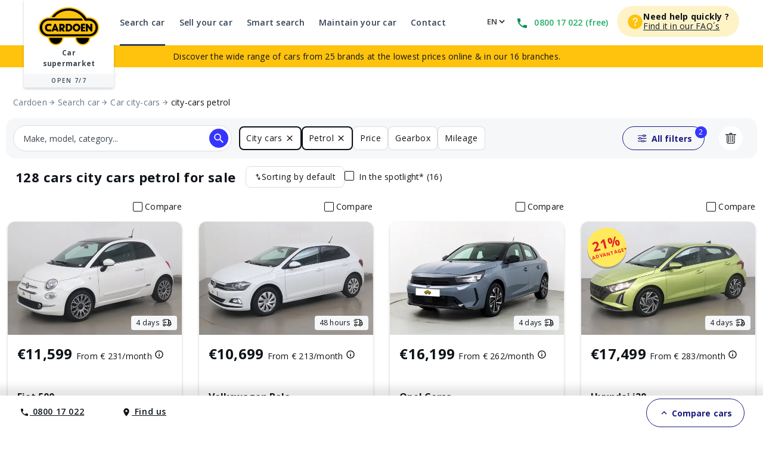

--- FILE ---
content_type: text/html; charset=utf-8
request_url: https://www.cardoen.be/en/search-car/city-cars/petrol/
body_size: 56851
content:
<!doctype html>
<html data-n-head-ssr lang="en" data-n-head="%7B%22lang%22:%7B%22ssr%22:%22en%22%7D%7D">
  <head >
<script type="text/javascript">/* Local Didomi config */
const locale = document.querySelector('html').lang;
window.didomiConfig = {
  languages: {
    enabled: locale ? [locale] : ['fr', 'nl', 'en'],
    default: 'nl',
  },
};

/* Didomi minified Code */
window.gdprAppliesGlobally=true;(function(){function n(e){if(!window.frames[e]){if(document.body&&document.body.firstChild){var t=document.body;var r=document.createElement("iframe");r.style.display="none";r.name=e;r.title=e;t.insertBefore(r,t.firstChild)}else{setTimeout(function(){n(e)},5)}}}function e(r,a,o,c,d){function e(e,t,r,n){if(typeof r!=="function"){return}if(!window[a]){window[a]=[]}var i=false;if(d){i=d(e,n,r)}if(!i){window[a].push({command:e,version:t,callback:r,parameter:n})}}e.stub=true;e.stubVersion=2;function t(n){if(!window[r]||window[r].stub!==true){return}if(!n.data){return}var i=typeof n.data==="string";var e;try{e=i?JSON.parse(n.data):n.data}catch(t){return}if(e[o]){var a=e[o];window[r](a.command,a.version,function(e,t){var r={};r[c]={returnValue:e,success:t,callId:a.callId};if(n.source){n.source.postMessage(i?JSON.stringify(r):r,"*")}},a.parameter)}}if(typeof window[r]!=="function"){window[r]=e;if(window.addEventListener){window.addEventListener("message",t,false)}else{window.attachEvent("onmessage",t)}}}e("__tcfapi","__tcfapiBuffer","__tcfapiCall","__tcfapiReturn");n("__tcfapiLocator");(function(e,t){var r=document.createElement("link");r.rel="preconnect";r.as="script";var n=document.createElement("link");n.rel="dns-prefetch";n.as="script";var i=document.createElement("link");i.rel="preload";i.as="script";var a=document.createElement("script");a.id="spcloader";a.type="text/javascript";a["async"]=true;a.charset="utf-8";var o="https://sdk.privacy-center.org/"+e+"/loader.js?target_type=notice&target="+t;if(window.didomiConfig&&window.didomiConfig.user){var c=window.didomiConfig.user;var d=c.country;var s=c.region;if(d){o=o+"&country="+d;if(s){o=o+"&region="+s}}}r.href="https://sdk.privacy-center.org/";n.href="https://sdk.privacy-center.org/";i.href=o;a.src=o;var f=document.getElementsByTagName("script")[0];f.parentNode.insertBefore(r,f);f.parentNode.insertBefore(n,f);f.parentNode.insertBefore(i,f);f.parentNode.insertBefore(a,f)})("bf1c5bb8-cf0b-4bfa-8a1d-b7eee6be7767","gqke6rwt")})();
</script>
    <style>[data-lazyload=target]{visibility:hidden!important;width:0!important;max-width:0!important;height:0!important;max-height:0!important;position:absolute!important}[data-lazyload=loaded]+[data-lazyload=pending]{display:none}.lazyload-pending{background-color:var(--semantic__color__background-soft)}@media (prefers-reduced-motion:no-preference){.lazyload-pending{animation:3s ease-in-out infinite lazyload-pulse}}@keyframes lazyload-pulse{50%{background-color:var(--semantic__color__background-skeleton)}}</style>
    <meta data-n-head="ssr" charset="utf-8"><meta data-n-head="ssr" name="viewport" content="width=device-width, initial-scale=1, minimal-ui"><meta data-n-head="ssr" name="format-detection" content="telephone=no"><meta data-n-head="ssr" name="MobileOptimized" content="320"><meta data-n-head="ssr" name="HandheldFriendly" content="True"><meta data-n-head="ssr" name="facebook-domain-verification" content="i63xeotq23ylnmr7qmnxij4sdkxwxh"><meta data-n-head="ssr" name="google-site-verification" content="VoaubD8Xmp4OLX82bVmPt4J6aK5MbNawyugFvr7U_4k"><meta data-n-head="ssr" name="msapplication-square70x70logo" content="https://webstatic.cardoen.be/cardoen/mstile-70x70.png"><meta data-n-head="ssr" name="msapplication-square144x144logo" content="https://webstatic.cardoen.be/cardoen/mstile-144x144.png"><meta data-n-head="ssr" name="msapplication-square150x150logo" content="https://webstatic.cardoen.be/cardoen/mstile-150x150.png"><meta data-n-head="ssr" name="msapplication-wide310x150logo" content="https://webstatic.cardoen.be/cardoen/mstile-310x150.png"><meta data-n-head="ssr" name="msapplication-square310x310logo" content="https://webstatic.cardoen.be/cardoen/mstile-310x310.png"><meta data-n-head="ssr" name="msapplication-TileImage" content="https://webstatic.cardoen.be/cardoen/apple-touch-icon.png"><meta data-n-head="ssr" name="msapplication-TileColor" content="#da532c"><meta data-n-head="ssr" name="msapplication-config" content="none"><meta data-n-head="ssr" data-hid="robots" name="robots" content="index, follow"><meta data-n-head="ssr" vmid="og-title" property="og:title" content="Search cars City cars Petrol | Cardoen"><meta data-n-head="ssr" vmid="og-site-name" property="og:site_name" content="Cardoen"><meta data-n-head="ssr" vmid="og-url" property="og:url" content="https://www.cardoen.be/en/search-car/city-cars/petrol/"><meta data-n-head="ssr" vmid="og-description" property="og:description" content="Find all our City cars Petrol cars with discounts up to 40%! Automatic or manual, Cardoen has everything you need."><meta data-n-head="ssr" vmid="og-type" property="og:type" content="website"><meta data-n-head="ssr" vmid="og-image" property="og:image" content="https://webstatic.cardoen.be/cardoen/logo-cardoen.svg"><meta data-n-head="ssr" vmid="twitter-card" name="twitter:card" content="summary"><meta data-n-head="ssr" vmid="twitter-site" name="twitter:site" content="@cardoen"><meta data-n-head="ssr" vmid="twitter-creator" name="twitter:creator" content="@cardoen"><meta data-n-head="ssr" data-hid="description" name="description" content="Find all our City cars Petrol cars with discounts up to 40%! Automatic or manual, Cardoen has everything you need."><title>Search cars City cars Petrol | Cardoen</title><link data-n-head="ssr" rel="apple-touch-icon" sizes="180x180" href="https://webstatic.cardoen.be/cardoen/apple-touch-icon.png"><link data-n-head="ssr" rel="icon" type="image/png" sizes="32x32" href="https://webstatic.cardoen.be/cardoen/favicon-32x32.png"><link data-n-head="ssr" rel="icon" type="image/png" sizes="16x16" href="https://webstatic.cardoen.be/cardoen/favicon-16x16.png"><link data-n-head="ssr" rel="icon" type="image/x-icon" href="https://webstatic.cardoen.be/cardoen/favicon.ico"><link data-n-head="ssr" rel="stylesheet" href="https://fonts.googleapis.com/css2?family=Open+Sans:ital,wght@0,300;0,400;0,600;0,700;0,800;1,300;1,400;1,600;1,700;1,800&amp;display=swap"><link data-n-head="ssr" rel="canonical" href="https://www.cardoen.be/en/search-car/city-cars/petrol/"><link data-n-head="ssr" rel="alternate" href="https://www.cardoen.be/fr/achat/citadine/essence/" hreflang="fr-BE"><link data-n-head="ssr" rel="alternate" href="https://www.cardoen.be/nl/auto-kopen/stadsauto-s/benzine/" hreflang="nl-BE"><link data-n-head="ssr" rel="next" href="https://www.cardoen.be/?page=2"><style data-vue-ssr-id="52768b9e:0">@import url(https://fonts.googleapis.com/css2?family=Open+Sans:ital,wght@0,300;0,400;0,600;0,700;0,800;1,300;1,400;1,600;1,700;1,800&display=swap);</style><style data-vue-ssr-id="52768b9e:1">@import url(https://fonts.googleapis.com/css?family=Open+Sans:300,300i,400,400i,600,600i,700,700i);</style><style data-vue-ssr-id="52768b9e:2">html{font-family:"Open Sans",Arial,sans-serif;font-family:var(--semantic__typography__font-family-body),Arial,sans-serif;font-size:10px;-webkit-text-size-adjust:100%;-moz-text-size-adjust:100%;text-size-adjust:100%}body{background-color:#fff;background-color:var(--semantic__color__background-default);color:#0e1318;color:var(--semantic__color__on-background-base);font-size:var(--semantic__responsive__typography__font-size-body-small);font-weight:400;font-weight:var(--semantic__typography__font-weight-body-medium-base);line-height:var(--semantic__responsive__typography__line-height-body-small)}button,input,optgroup,option,select,textarea{font-family:inherit}.no-follow-link,a{color:#0e1318;color:var(--semantic__color__on-background-base)}:root{--font-system:system-ui,-apple-system,Segoe UI,Roboto,Ubuntu,Cantarell,Noto Sans,sans-serif,blinkmacsystemfont,"Segoe UI",roboto,"Helvetica Neue",arial,sans-serif;--site-primary-width:1256px;--site-primary-padding-x:16px;--site-secondary-width:1328px;--site-secondary-padding-x:56px}@media screen and (min-width:768px){:root{--site-secondary-padding-x:16px}}@media print{:root{--site-secondary-padding-x:16px}}.slice{text-align:center}.slice .wrap{margin:0 auto;max-width:1256px;max-width:var(--site-primary-width);padding:0 16px;padding:0 var(--site-primary-padding-x);text-align:left}body,html{margin:0;padding:0}a,abbr,acronym,address,applet,article,aside,audio,b,big,blockquote,canvas,caption,center,cite,code,dd,del,details,dfn,div,dl,dt,em,embed,fieldset,figcaption,figure,footer,form,h1,h2,h3,h4,h5,h6,header,hgroup,i,iframe,img,ins,kbd,label,legend,li,mark,menu,nav,object,ol,output,p,pre,q,ruby,s,samp,section,small,span,strike,strong,sub,summary,sup,table,tbody,td,tfoot,th,thead,time,tr,tt,u,ul,var,video{border:0;font:inherit;margin:0;padding:0;vertical-align:initial}ol,ul{list-style:none}table{border-collapse:collapse;border-spacing:0}caption,td,th{text-align:left;vertical-align:middle}blockquote,q{quotes:none}blockquote:after,blockquote:before,q:after,q:before{content:"";content:none}img{max-width:100%}a img{border:0}article,aside,details,figcaption,figure,footer,header,hgroup,main,menu,nav,section,summary{display:block}*,:after,:before{box-sizing:border-box}.clear{clear:both}.clearfix:after,.clearfix:before{content:"";display:table}.clearfix:after{clear:both}a{cursor:pointer;outline:0;-webkit-text-decoration:none;text-decoration:none}hr{clear:both}button{font:inherit}.m-0{margin:0}.mt-0,.my-0{margin-top:0}.mr-0,.mx-0{margin-right:0}.mb-0,.my-0{margin-bottom:0}.ml-0,.mx-0{margin-left:0}.m-1{margin:2px}.mt-1,.my-1{margin-top:2px}.mr-1,.mx-1{margin-right:2px}.mb-1,.my-1{margin-bottom:2px}.ml-1,.mx-1{margin-left:2px}.m-2{margin:4px}.mt-2,.my-2{margin-top:4px}.mr-2,.mx-2{margin-right:4px}.mb-2,.my-2{margin-bottom:4px}.ml-2,.mx-2{margin-left:4px}.m-3{margin:8px}.mt-3,.my-3{margin-top:8px}.mr-3,.mx-3{margin-right:8px}.mb-3,.my-3{margin-bottom:8px}.ml-3,.mx-3{margin-left:8px}.m-4{margin:12px}.mt-4,.my-4{margin-top:12px}.mr-4,.mx-4{margin-right:12px}.mb-4,.my-4{margin-bottom:12px}.ml-4,.mx-4{margin-left:12px}.m-5{margin:16px}.mt-5,.my-5{margin-top:16px}.mr-5,.mx-5{margin-right:16px}.mb-5,.my-5{margin-bottom:16px}.ml-5,.mx-5{margin-left:16px}.m-6{margin:24px}.mt-6,.my-6{margin-top:24px}.mr-6,.mx-6{margin-right:24px}.mb-6,.my-6{margin-bottom:24px}.ml-6,.mx-6{margin-left:24px}.m-7{margin:32px}.mt-7,.my-7{margin-top:32px}.mr-7,.mx-7{margin-right:32px}.mb-7,.my-7{margin-bottom:32px}.ml-7,.mx-7{margin-left:32px}.m-8{margin:40px}.mt-8,.my-8{margin-top:40px}.mr-8,.mx-8{margin-right:40px}.mb-8,.my-8{margin-bottom:40px}.ml-8,.mx-8{margin-left:40px}.m-9{margin:48px}.mt-9,.my-9{margin-top:48px}.mr-9,.mx-9{margin-right:48px}.mb-9,.my-9{margin-bottom:48px}.ml-9,.mx-9{margin-left:48px}.p-0{padding:0}.pt-0,.py-0{padding-top:0}.pr-0,.px-0{padding-right:0}.pb-0,.py-0{padding-bottom:0}.pl-0,.px-0{padding-left:0}.p-1{padding:2px}.pt-1,.py-1{padding-top:2px}.pr-1,.px-1{padding-right:2px}.pb-1,.py-1{padding-bottom:2px}.pl-1,.px-1{padding-left:2px}.p-2{padding:4px}.pt-2,.py-2{padding-top:4px}.pr-2,.px-2{padding-right:4px}.pb-2,.py-2{padding-bottom:4px}.pl-2,.px-2{padding-left:4px}.p-3{padding:8px}.pt-3,.py-3{padding-top:8px}.pr-3,.px-3{padding-right:8px}.pb-3,.py-3{padding-bottom:8px}.pl-3,.px-3{padding-left:8px}.p-4{padding:12px}.pt-4,.py-4{padding-top:12px}.pr-4,.px-4{padding-right:12px}.pb-4,.py-4{padding-bottom:12px}.pl-4,.px-4{padding-left:12px}.p-5{padding:16px}.pt-5,.py-5{padding-top:16px}.pr-5,.px-5{padding-right:16px}.pb-5,.py-5{padding-bottom:16px}.pl-5,.px-5{padding-left:16px}.p-6{padding:24px}.pt-6,.py-6{padding-top:24px}.pr-6,.px-6{padding-right:24px}.pb-6,.py-6{padding-bottom:24px}.pl-6,.px-6{padding-left:24px}.p-7{padding:32px}.pt-7,.py-7{padding-top:32px}.pr-7,.px-7{padding-right:32px}.pb-7,.py-7{padding-bottom:32px}.pl-7,.px-7{padding-left:32px}.p-8{padding:40px}.pt-8,.py-8{padding-top:40px}.pr-8,.px-8{padding-right:40px}.pb-8,.py-8{padding-bottom:40px}.pl-8,.px-8{padding-left:40px}.p-9{padding:48px}.pt-9,.py-9{padding-top:48px}.pr-9,.px-9{padding-right:48px}.pb-9,.py-9{padding-bottom:48px}.pl-9,.px-9{padding-left:48px}.no-follow-link{cursor:pointer}.line-clamp-able{display:-webkit-box;-webkit-box-orient:vertical;overflow:hidden}h4{margin-bottom:.25em;margin-top:1em}hr{height:2px}.fading{opacity:.7}@-webkit-keyframes placeholder-shimmer{0%{background-position:-500px 0}to{background-position:500px 0}}@keyframes placeholder-shimmer{0%{background-position:-500px 0}to{background-position:500px 0}}.cols-container,.cols-container>.row{box-sizing:border-box}.cols-container>.row{display:-webkit-flex;display:flex;-webkit-flex-flow:row wrap;flex-flow:row wrap;margin:0 auto;max-width:1024px;padding-left:16px;padding-right:16px}@media screen and (min-width:1280px){.cols-container>.row{max-width:1280px}}.cols-container>.row>[class*=col-]{box-sizing:border-box;-webkit-flex-grow:0;flex-grow:0;-webkit-flex-shrink:0;flex-shrink:0;max-width:100%;width:100%}.cols-container>.row>[class*=col-].center{margin-left:auto;margin-right:auto}.cols-container>.row>[class*=offset-]{-webkit-flex-shrink:1;flex-shrink:1}@media screen and (max-width:767px){.cols-container>.row>.col-1{width:25%}.cols-container>.row>.offset-1{margin-left:25%}.cols-container>.row>.col-2{width:50%}.cols-container>.row>.offset-2{margin-left:50%}.cols-container>.row>.col-3{width:75%}.cols-container>.row>.offset-3{margin-left:75%}.cols-container>.row>.col-xs-1{width:25%}.cols-container>.row>.offset-xs-1{margin-left:25%}.cols-container>.row>.col-xs-2{width:50%}.cols-container>.row>.offset-xs-2{margin-left:50%}.cols-container>.row>.col-xs-3{width:75%}.cols-container>.row>.offset-xs-3{margin-left:75%}}@media screen and (min-width:768px)and (max-width:1023px){.cols-container>.row>.col-1{width:12.5%}.cols-container>.row>.offset-1{margin-left:12.5%}.cols-container>.row>.col-2{width:25%}.cols-container>.row>.offset-2{margin-left:25%}.cols-container>.row>.col-3{width:37.5%}.cols-container>.row>.offset-3{margin-left:37.5%}.cols-container>.row>.col-4{width:50%}.cols-container>.row>.offset-4{margin-left:50%}.cols-container>.row>.col-5{width:62.5%}.cols-container>.row>.offset-5{margin-left:62.5%}.cols-container>.row>.col-6{width:75%}.cols-container>.row>.offset-6{margin-left:75%}.cols-container>.row>.col-7{width:87.5%}.cols-container>.row>.offset-7{margin-left:87.5%}.cols-container>.row>.col-s-1{width:12.5%}.cols-container>.row>.offset-s-1{margin-left:12.5%}.cols-container>.row>.col-s-2{width:25%}.cols-container>.row>.offset-s-2{margin-left:25%}.cols-container>.row>.col-s-3{width:37.5%}.cols-container>.row>.offset-s-3{margin-left:37.5%}.cols-container>.row>.col-s-4{width:50%}.cols-container>.row>.offset-s-4{margin-left:50%}.cols-container>.row>.col-s-5{width:62.5%}.cols-container>.row>.offset-s-5{margin-left:62.5%}.cols-container>.row>.col-s-6{width:75%}.cols-container>.row>.offset-s-6{margin-left:75%}.cols-container>.row>.col-s-7{width:87.5%}.cols-container>.row>.offset-s-7{margin-left:87.5%}}@media screen and (min-width:1024px){.cols-container>.row>.col-1{width:8.3333333333%}.cols-container>.row>.offset-1{margin-left:8.3333333333%}.cols-container>.row>.col-2{width:16.6666666667%}.cols-container>.row>.offset-2{margin-left:16.6666666667%}.cols-container>.row>.col-3{width:25%}.cols-container>.row>.offset-3{margin-left:25%}.cols-container>.row>.col-4{width:33.3333333333%}.cols-container>.row>.offset-4{margin-left:33.3333333333%}.cols-container>.row>.col-5{width:41.6666666667%}.cols-container>.row>.offset-5{margin-left:41.6666666667%}.cols-container>.row>.col-6{width:50%}.cols-container>.row>.offset-6{margin-left:50%}.cols-container>.row>.col-7{width:58.3333333333%}.cols-container>.row>.offset-7{margin-left:58.3333333333%}.cols-container>.row>.col-8{width:66.6666666667%}.cols-container>.row>.offset-8{margin-left:66.6666666667%}.cols-container>.row>.col-9{width:75%}.cols-container>.row>.offset-9{margin-left:75%}.cols-container>.row>.col-10{width:83.3333333333%}.cols-container>.row>.offset-10{margin-left:83.3333333333%}.cols-container>.row>.col-11{width:91.6666666667%}.cols-container>.row>.offset-11{margin-left:91.6666666667%}.cols-container>.row>.col-m-1{width:8.3333333333%}.cols-container>.row>.offset-m-1{margin-left:8.3333333333%}.cols-container>.row>.col-m-2{width:16.6666666667%}.cols-container>.row>.offset-m-2{margin-left:16.6666666667%}.cols-container>.row>.col-m-3{width:25%}.cols-container>.row>.offset-m-3{margin-left:25%}.cols-container>.row>.col-m-4{width:33.3333333333%}.cols-container>.row>.offset-m-4{margin-left:33.3333333333%}.cols-container>.row>.col-m-5{width:41.6666666667%}.cols-container>.row>.offset-m-5{margin-left:41.6666666667%}.cols-container>.row>.col-m-6{width:50%}.cols-container>.row>.offset-m-6{margin-left:50%}.cols-container>.row>.col-m-7{width:58.3333333333%}.cols-container>.row>.offset-m-7{margin-left:58.3333333333%}.cols-container>.row>.col-m-8{width:66.6666666667%}.cols-container>.row>.offset-m-8{margin-left:66.6666666667%}.cols-container>.row>.col-m-9{width:75%}.cols-container>.row>.offset-m-9{margin-left:75%}.cols-container>.row>.col-m-10{width:83.3333333333%}.cols-container>.row>.offset-m-10{margin-left:83.3333333333%}.cols-container>.row>.col-m-11{width:91.6666666667%}.cols-container>.row>.offset-m-11{margin-left:91.6666666667%}}.cols-container>.row.horizontal-gutter,.cols-container>.row.horizontal-gutter>[class*=col-]{padding-left:8px;padding-right:8px}@media screen and (min-width:1280px){.cols-container>.row.horizontal-gutter{padding-left:4px;padding-right:4px}.cols-container>.row.horizontal-gutter>[class*=col-]{padding-left:12px;padding-right:12px}}.cols-container>.row.vertical-gutter>[class*=col-]{padding-bottom:8px;padding-top:8px}@media screen and (min-width:1280px){.cols-container>.row.vertical-gutter>[class*=col-]{padding-bottom:12px;padding-top:12px}}.cols-container>.row.no-gutters{padding:0}.visibility-device-mobile{visibility:hidden;visibility:visible}.display-device-mobile,.display-device-mobile-block{display:none!important;display:block!important}.display-device-mobile-flex{display:none!important;display:-webkit-flex!important;display:flex!important}.visibility-device-tablet{visibility:hidden}@media screen and (min-width:768px){.visibility-device-tablet{visibility:visible}}@media print{.visibility-device-tablet{visibility:visible}}.display-device-tablet,.display-device-tablet-block{display:none!important}@media screen and (min-width:768px){.display-device-tablet,.display-device-tablet-block{display:block!important}}@media print{.display-device-tablet,.display-device-tablet-block{display:block!important}}.display-device-tablet-flex{display:none!important}@media screen and (min-width:768px){.display-device-tablet-flex{display:-webkit-flex!important;display:flex!important}}@media print{.display-device-tablet-flex{display:-webkit-flex!important;display:flex!important}}.visibility-device-desktop{visibility:hidden}@media screen and (min-width:1024px){.visibility-device-desktop{visibility:visible}}.display-device-desktop,.display-device-desktop-block{display:none!important}@media screen and (min-width:1024px){.display-device-desktop,.display-device-desktop-block{display:block!important}}.display-device-desktop-flex{display:none!important}@media screen and (min-width:1024px){.display-device-desktop-flex{display:-webkit-flex!important;display:flex!important}}.visibility-device-large{visibility:hidden}@media screen and (min-width:1280px){.visibility-device-large{visibility:visible}}.display-device-large,.display-device-large-block{display:none!important}@media screen and (min-width:1280px){.display-device-large,.display-device-large-block{display:block!important}}.display-device-large-flex{display:none!important}@media screen and (min-width:1280px){.display-device-large-flex{display:-webkit-flex!important;display:flex!important}}.visibility-device-extra_large{visibility:hidden}@media screen and (min-width:1920px){.visibility-device-extra_large{visibility:visible}}.display-device-extra_large,.display-device-extra_large-block{display:none!important}@media screen and (min-width:1920px){.display-device-extra_large,.display-device-extra_large-block{display:block!important}}.display-device-extra_large-flex{display:none!important}@media screen and (min-width:1920px){.display-device-extra_large-flex{display:-webkit-flex!important;display:flex!important}}.transition-slide-enter{-webkit-transform:translate(100%);transform:translate(100%)}.transition-slide-leave,.transition-slide-leave-active{position:absolute;top:0}.transition-slide-leave-to{position:absolute}.transition-slide-leave-to,.transition-slide-reverse-enter{-webkit-transform:translate(-100%);transform:translate(-100%)}.transition-slide-reverse-leave,.transition-slide-reverse-leave-to{position:absolute;top:0;-webkit-transform:translate(100%);transform:translate(100%)}.transition-fade-enter-active,.transition-fade-leave-active{transition:opacity .5s}@media screen and (prefers-reduced-motion:reduce){.transition-fade-enter-active,.transition-fade-leave-active{transition:none}}.transition-fade-enter,.transition-fade-leave-to{opacity:0}.default-body,body{font-size:var(--semantic__responsive__typography__font-size-body-medium);font-weight:400;letter-spacing:.0178571429em;line-height:var(--semantic__responsive__typography__line-height-body-medium)}.heading-1,.heading-2,.heading-3,.heading-4,h1,h2,h3,h4{font-size:2rem;font-weight:inherit;letter-spacing:.0075em;line-height:1.2}.subtitle-1,.subtitle-2,h5,h6{font-size:1.4rem;font-weight:inherit;letter-spacing:.0107142857em;line-height:1.7142857143}.button-text,button{font-size:1.4rem;font-weight:600;letter-spacing:.0071428571em;line-height:1.4285714286}.caption{font-size:1.2rem;font-weight:400;letter-spacing:normal;line-height:1.3333333333}.overline{font-size:1rem;letter-spacing:.15em;line-height:1.4;text-transform:uppercase}.overline,.semi-bold{font-weight:600}.bold,b,strong{font-weight:700}@media screen and (min-width:768px){.heading-1,.heading-2,h1,h2{font-size:3.4rem;letter-spacing:normal;line-height:1.1764705882}.heading-3,h3{font-size:2.4rem;letter-spacing:normal;line-height:1.3333333333}.subtitle-1,h5{font-size:1.6rem;letter-spacing:.009375em;line-height:1.5}}@media screen and (min-width:1024px){.heading-1,h1{font-size:4.8rem;letter-spacing:.0075em;line-height:1.1666666667}}.heading-primary{font-size:var(--semantic__responsive__typography__font-size-display-medium);font-weight:600;font-weight:var(--semantic__typography__font-weight-display-medium);line-height:var(semantic__responsive__typography__line-height-display-medium);padding:0 var(--semantic__responsive__spacing__4x) var(--semantic__responsive__spacing__12x) var(--semantic__responsive__spacing__4x)}.heading-primary--centered{text-align:center}.subtitle-xl{font-size:2.2rem;font-weight:400;letter-spacing:.4px;line-height:2.8rem}.heading-auto,.heading-auto-l-2xl,.heading-l{font-size:var(--semantic__responsive__typography__font-size-heading-small);font-weight:700;font-weight:var(--semantic__typography__font-weight-heading-small);line-height:var(--semantic__responsive__typography__line-height-heading-small)}.heading-xl{font-size:2.2rem;font-weight:700;letter-spacing:.4px;line-height:3.8rem}.heading-auto{font-size:1.6rem}@media screen and (min-width:1024px){.heading-auto{font-size:2.2rem;letter-spacing:.4px;line-height:3.8rem}}.heading-2xl{font-size:2.8rem;font-weight:700;letter-spacing:.6px;line-height:3.6rem}@media screen and (min-width:1024px){.heading-auto-l-2xl{font-size:2.8rem;font-weight:700;letter-spacing:.6px;line-height:3.6rem}}.heading-3xl{font-size:4rem;font-weight:700;letter-spacing:.4px;line-height:4.4rem}.text-base,.text-base--button,.text-base--medium{font-size:1.6rem;font-weight:400;letter-spacing:.6px;line-height:2.4rem}.text-base--medium{font-weight:600}.text-base--button{font-weight:700}.text-sm,.text-sm--bold,.text-sm--button,.text-sm--medium,.text-sm--underline{font-size:1.4rem;font-weight:400;letter-spacing:.6px;line-height:2rem}.text-sm--underline{font-weight:600;-webkit-text-decoration:underline;text-decoration:underline}.text-sm--medium{font-weight:600}.text-sm--bold,.text-sm--button{font-weight:700}.text-base-auto-medium-button,.text-xs,.text-xs--button,.text-xs--medium{font-size:1.2rem;font-weight:400;letter-spacing:.6px;line-height:1.6rem}.text-base-auto-medium-button,.text-xs--medium{font-weight:600}.text-xs--button{font-weight:700}@media screen and (min-width:1024px){.text-base-auto-medium-button{font-weight:700}}@media print{@page{size:a4 portrait}.print-hidden{display:none!important}}.text-color-primary-1{color:#171717}.text-color-primary-2{color:#262626}.text-color-primary-3{color:#404040}.text-color-primary-4{color:#525252}.text-color-primary-5{color:#737373}.text-color-primary-6{color:#a3a3a3}.text-color-primary-7{color:#d4d4d4}.text-color-primary-8{color:#e5e5e5}.text-color-primary-9{color:#f5f5f5}.text-color-primary-10{color:#fafafa}.text-color-secondary-1{color:#78350f}.text-color-secondary-2{color:#92400e}.text-color-secondary-3{color:#b45309}.text-color-secondary-4{color:#d97706}.text-color-secondary-5{color:#f59e0b}.text-color-secondary-6{color:#ffc30e}.text-color-secondary-7{color:#fcd34d}.text-color-secondary-8{color:#fde68a}.text-color-secondary-9{color:#fef3c7}.text-color-secondary-10{color:#fffbeb}.text-color-tertiary-1{color:#1e3a8a}.text-color-tertiary-2{color:#1e40af}.text-color-tertiary-3{color:#1d4ed8}.text-color-tertiary-4{color:#2563eb}.text-color-tertiary-5{color:#3b82f6}.text-color-tertiary-6{color:#60a5fa}.text-color-tertiary-7{color:#93c5fd}.text-color-tertiary-8{color:#bfdbfe}.text-color-tertiary-9{color:#dbeafe}.text-color-tertiary-10{color:#eff6ff}.text-color-neutral-1{color:#0f172a}.text-color-neutral-2{color:#1e293b}.text-color-neutral-3{color:#334155}.text-color-neutral-4{color:#475569}.text-color-neutral-5{color:#64748b}.text-color-neutral-6{color:#94a3b8}.text-color-neutral-7{color:#cbd5e1}.text-color-neutral-8{color:#e2e8f0}.text-color-neutral-9{color:#f1f5f9}.text-color-neutral-10{color:#f8fafc}.text-color-neutral-11{color:#fff}.text-color-red-1{color:#7f1d1d}.text-color-red-2{color:#991b1b}.text-color-red-3{color:#b91c1c}.text-color-red-4{color:#dc2626}.text-color-red-5{color:#ef4444}.text-color-red-6{color:#f87171}.text-color-red-7{color:#fca5a5}.text-color-red-8{color:#fecaca}.text-color-red-9{color:#fee2e2}.text-color-red-10{color:#fef2f2}.text-color-green-1{color:#14532d}.text-color-green-2{color:#166534}.text-color-green-3{color:#15803d}.text-color-green-4{color:#16a34a}.text-color-green-5{color:#22c55e}.text-color-green-6{color:#4ade80}.text-color-green-7{color:#86efac}.text-color-green-8{color:#bbf7d0}.text-color-green-9{color:#dcfce7}.text-color-green-10{color:#f0fdf4}.text-color-blue-1{color:#1e3a8a}.text-color-blue-2{color:#1e40af}.text-color-blue-3{color:#1d4ed8}.text-color-blue-4{color:#2563eb}.text-color-blue-5{color:#3b82f6}.text-color-blue-6{color:#60a5fa}.text-color-blue-7{color:#93c5fd}.text-color-blue-8{color:#bfdbfe}.text-color-blue-9{color:#dbeafe}.text-color-blue-10{color:#eff6ff}.text-color-yellow-1{color:#78350f}.text-color-yellow-2{color:#92400e}.text-color-yellow-3{color:#b45309}.text-color-yellow-4{color:#d97706}.text-color-yellow-5{color:#f59e0b}.text-color-yellow-6{color:#ffc30e}.text-color-yellow-7{color:#fcd34d}.text-color-yellow-8{color:#fde68a}.text-color-yellow-9{color:#fef3c7}.text-color-yellow-10{color:#fffbeb}a{color:#334155}hr,hr.sep{background-color:#e2e8f0;color:#e2e8f0}:root{--common__primitive__color__error-200:#fde7e7;--common__primitive__color__error-400:#ec1313;--common__primitive__color__error-600:#5e0808;--common__primitive__color__info-200:#e6f5ff;--common__primitive__color__info-400:#017acb;--common__primitive__color__info-600:#013d66;--common__primitive__color__neutrals-100:#f6f7f8;--common__primitive__color__neutrals-200:#eaecee;--common__primitive__color__neutrals-300:#d9dee2;--common__primitive__color__neutrals-400:#c2cbd4;--common__primitive__color__neutrals-500:#9fabb7;--common__primitive__color__neutrals-600:#677889;--common__primitive__color__neutrals-700:#3b454e;--common__primitive__color__neutrals-800:#252b31;--common__primitive__color__neutrals-900:#0e1318;--common__primitive__color__neutrals-black:#000;--common__primitive__color__neutrals-white:#fff;--common__primitive__color__validation-200:#e7fdee;--common__primitive__color__validation-400:#0da540;--common__primitive__color__validation-600:#085e25;--common__primitive__color__warning-200:#fff4e5;--common__primitive__color__warning-400:#b26800;--common__primitive__color__warning-600:#663c00;--common__primitive__scale__05x:2px;--common__primitive__scale__10x:40px;--common__primitive__scale__12x:48px;--common__primitive__scale__14x:56px;--common__primitive__scale__18x:72px;--common__primitive__scale__1x:4px;--common__primitive__scale__22x:88px;--common__primitive__scale__2x:8px;--common__primitive__scale__32x:128px;--common__primitive__scale__3x:12px;--common__primitive__scale__4x:16px;--common__primitive__scale__5x:20px;--common__primitive__scale__6x:24px;--common__primitive__scale__7x:28px;--common__primitive__scale__8x:32px;--common__primitive__scale__9x:36px;--common__primitive__typography__font-size-100:12px;--common__primitive__typography__font-size-200:14px;--common__primitive__typography__font-size-300:16px;--common__primitive__typography__font-size-350:18px;--common__primitive__typography__font-size-400:20px;--common__primitive__typography__font-size-450:22px;--common__primitive__typography__font-size-500:24px;--common__primitive__typography__font-size-600:28px;--common__primitive__typography__font-size-700:32px;--common__primitive__typography__font-size-800:40px;--common__primitive__typography__font-size-900:48px;--common__primitive__typography__font-size-1000:64px;--common__primitive__typography__font-weight-bold:700;--common__primitive__typography__font-weight-light:300;--common__primitive__typography__font-weight-regular:400;--common__primitive__typography__font-weight-semi-bold:600;--common__primitive__typography__line-height-base:1.5;--common__primitive__typography__line-height-compact:1;--common__primitive__typography__line-height-tight:1.3;--cardoen__primitive__color__candy-pink-50:#fcdaea;--cardoen__primitive__color__candy-pink-100:#fab6d4;--cardoen__primitive__color__candy-pink-200:#f892bf;--cardoen__primitive__color__candy-pink-300:#f56daa;--cardoen__primitive__color__candy-pink-400:#f34994;--cardoen__primitive__color__candy-pink-500:#f0247f;--cardoen__primitive__color__candy-pink-600:#c01d66;--cardoen__primitive__color__candy-pink-700:#90164c;--cardoen__primitive__color__candy-pink-800:#600e33;--cardoen__primitive__color__candy-pink-900:#300719;--cardoen__primitive__color__eco-green-50:#d4f8e7;--cardoen__primitive__color__eco-green-100:#aaf0cf;--cardoen__primitive__color__eco-green-200:#80e9b7;--cardoen__primitive__color__eco-green-300:#55e29f;--cardoen__primitive__color__eco-green-400:#2bda87;--cardoen__primitive__color__eco-green-500:#00d36f;--cardoen__primitive__color__eco-green-600:#00b05c;--cardoen__primitive__color__eco-green-700:#008d4a;--cardoen__primitive__color__eco-green-800:#006a38;--cardoen__primitive__color__eco-green-900:#004625;--cardoen__primitive__color__impact-yellow-50:#fff5d7;--cardoen__primitive__color__impact-yellow-100:#ffebaf;--cardoen__primitive__color__impact-yellow-200:#ffe187;--cardoen__primitive__color__impact-yellow-300:#ffda6e;--cardoen__primitive__color__impact-yellow-400:#ffce3e;--cardoen__primitive__color__impact-yellow-500:#ffc20e;--cardoen__primitive__color__impact-yellow-600:#cc9b0b;--cardoen__primitive__color__impact-yellow-700:#997408;--cardoen__primitive__color__impact-yellow-800:#664e06;--cardoen__primitive__color__impact-yellow-900:#332703;--cardoen__primitive__color__sky-blue-50:#d9f1f6;--cardoen__primitive__color__sky-blue-100:#b4e3ed;--cardoen__primitive__color__sky-blue-200:#8fd4e4;--cardoen__primitive__color__sky-blue-300:#69c6dc;--cardoen__primitive__color__sky-blue-400:#44b8d3;--cardoen__primitive__color__sky-blue-500:#1eaaca;--cardoen__primitive__color__sky-blue-600:#1888a2;--cardoen__primitive__color__sky-blue-700:#126679;--cardoen__primitive__color__sky-blue-800:#0c4451;--cardoen__primitive__color__sky-blue-900:#062228;--cardoen__primitive__color__vibrant-blue-50:#ebebff;--cardoen__primitive__color__vibrant-blue-100:#c0c0ff;--cardoen__primitive__color__vibrant-blue-200:#a2a2ff;--cardoen__primitive__color__vibrant-blue-300:#7878ff;--cardoen__primitive__color__vibrant-blue-400:#4949ff;--cardoen__primitive__color__vibrant-blue-500:#3535ff;--cardoen__primitive__color__vibrant-blue-600:#2c2cd4;--cardoen__primitive__color__vibrant-blue-700:#2323aa;--cardoen__primitive__color__vibrant-blue-800:#1b1b80;--cardoen__primitive__color__vibrant-blue-900:#121255;--cardoen__primitive__typography__font-family-default:"Open Sans";--semantic__color__background-accent-primary:var(--cardoen__primitive__color__vibrant-blue-50);--semantic__color__background-accent-secondary:var(--cardoen__primitive__color__impact-yellow-50);--semantic__color__background-default:var(--common__primitive__color__neutrals-white);--semantic__color__background-error:var(--common__primitive__color__error-200);--semantic__color__background-information:var(--common__primitive__color__info-200);--semantic__color__background-overlay:rgba(0,60,87,.702);--semantic__color__background-reverse:var(--groupoctopus__primitive__color__prussian-blue-700);--semantic__color__background-skeleton:var(--common__primitive__color__neutrals-400);--semantic__color__background-soft:var(--common__primitive__color__neutrals-100);--semantic__color__background-validation:var(--common__primitive__color__validation-200);--semantic__color__background-warning:var(--common__primitive__color__warning-200);--semantic__color__on-background-accent-primary:var(--cardoen__primitive__color__vibrant-blue-500);--semantic__color__on-background-accent-secondary:var(--cardoen__primitive__color__vibrant-blue-800);--semantic__color__on-background-base:var(--common__primitive__color__neutrals-900);--semantic__color__on-background-error:var(--common__primitive__color__error-400);--semantic__color__on-background-information:var(--common__primitive__color__info-400);--semantic__color__on-background-muted:var(--common__primitive__color__neutrals-600);--semantic__color__on-background-reverse:var(--common__primitive__color__neutrals-white);--semantic__color__on-background-reverse-accent:var(--cardoen__primitive__color__impact-yellow-500);--semantic__color__on-background-subtle:var(--common__primitive__color__neutrals-700);--semantic__color__on-background-validation:var(--common__primitive__color__validation-400);--semantic__color__on-background-warning:var(--common__primitive__color__warning-400);--semantic__color__on-surface-accent-primary:var(--common__primitive__color__neutrals-900);--semantic__color__on-surface-accent-secondary:var(--common__primitive__color__neutrals-900);--semantic__color__on-surface-default-accent:var(--cardoen__primitive__color__vibrant-blue-500);--semantic__color__on-surface-default-base:var(--common__primitive__color__neutrals-900);--semantic__color__on-surface-default-error:var(--common__primitive__color__error-400);--semantic__color__on-surface-default-muted:var(--common__primitive__color__neutrals-500);--semantic__color__on-surface-default-subtle:var(--common__primitive__color__neutrals-600);--semantic__color__on-surface-disabled:var(--common__primitive__color__neutrals-600);--semantic__color__on-surface-error:var(--common__primitive__color__error-600);--semantic__color__on-surface-error-accent:var(--common__primitive__color__neutrals-white);--semantic__color__on-surface-information:var(--common__primitive__color__info-600);--semantic__color__on-surface-information-accent:var(--common__primitive__color__neutrals-white);--semantic__color__on-surface-primary:var(--common__primitive__color__neutrals-white);--semantic__color__on-surface-primary-neutral:var(--common__primitive__color__neutrals-white);--semantic__color__on-surface-reverse:var(--common__primitive__color__neutrals-white);--semantic__color__on-surface-reverse-accent:var(--groupoctopus__primitive__color__peps-lime-300);--semantic__color__on-surface-secondary:var(--common__primitive__color__neutrals-900);--semantic__color__on-surface-soft-base:var(--common__primitive__color__neutrals-900);--semantic__color__on-surface-soft-subtle:var(--common__primitive__color__neutrals-700);--semantic__color__on-surface-validation:var(--common__primitive__color__validation-600);--semantic__color__on-surface-validation-accent:var(--common__primitive__color__neutrals-white);--semantic__color__on-surface-warning:var(--common__primitive__color__warning-600);--semantic__color__on-surface-warning-accent:var(--common__primitive__color__neutrals-white);--semantic__color__outline-base:var(--common__primitive__color__neutrals-900);--semantic__color__outline-error:var(--common__primitive__color__error-400);--semantic__color__outline-information:var(--common__primitive__color__info-400);--semantic__color__outline-muted:var(--common__primitive__color__neutrals-300);--semantic__color__outline-primary:var(--cardoen__primitive__color__impact-yellow-500);--semantic__color__outline-primary-subtle:var(--cardoen__primitive__color__impact-yellow-100);--semantic__color__outline-secondary:var(--cardoen__primitive__color__vibrant-blue-800);--semantic__color__outline-secondary-subtle:var(--cardoen__primitive__color__vibrant-blue-200);--semantic__color__outline-subtle:var(--common__primitive__color__neutrals-500);--semantic__color__outline-validation:var(--common__primitive__color__validation-400);--semantic__color__outline-warning:var(--common__primitive__color__warning-400);--semantic__color__surface-accent-primary:var(--cardoen__primitive__color__vibrant-blue-50);--semantic__color__surface-accent-primary-active:var(--cardoen__primitive__color__vibrant-blue-200);--semantic__color__surface-accent-primary-hover:var(--cardoen__primitive__color__vibrant-blue-100);--semantic__color__surface-default:var(--common__primitive__color__neutrals-white);--semantic__color__surface-default-active:var(--common__primitive__color__neutrals-200);--semantic__color__surface-default-hover:var(--common__primitive__color__neutrals-100);--semantic__color__surface-disabled:var(--common__primitive__color__neutrals-300);--semantic__color__surface-error:var(--common__primitive__color__error-200);--semantic__color__surface-error-accent:var(--common__primitive__color__error-400);--semantic__color__surface-information:var(--common__primitive__color__info-200);--semantic__color__surface-information-accent:var(--common__primitive__color__info-400);--semantic__color__surface-primary:var(--cardoen__primitive__color__vibrant-blue-500);--semantic__color__surface-primary-active:var(--cardoen__primitive__color__vibrant-blue-700);--semantic__color__surface-primary-hover:var(--cardoen__primitive__color__vibrant-blue-600);--semantic__color__surface-primary-neutral:var(--common__primitive__color__neutrals-900);--semantic__color__surface-primary-neutral-active:var(--common__primitive__color__neutrals-600);--semantic__color__surface-primary-neutral-hover:var(--common__primitive__color__neutrals-700);--semantic__color__surface-reverse:var(--groupoctopus__primitive__color__prussian-blue-700);--semantic__color__surface-reverse-hover:var(--groupoctopus__primitive__color__prussian-blue-600);--semantic__color__surface-secondary:var(--cardoen__primitive__color__impact-yellow-500);--semantic__color__surface-secondary-active:var(--cardoen__primitive__color__impact-yellow-700);--semantic__color__surface-secondary-hover:var(--cardoen__primitive__color__impact-yellow-600);--semantic__color__surface-soft:var(--common__primitive__color__neutrals-100);--semantic__color__surface-soft-active:var(--common__primitive__color__neutrals-300);--semantic__color__surface-soft-hover:var(--common__primitive__color__neutrals-200);--semantic__color__surface-validation:var(--common__primitive__color__validation-200);--semantic__color__surface-validation-accent:var(--common__primitive__color__validation-400);--semantic__color__surface-warning:var(--common__primitive__color__warning-200);--semantic__color__surface-warning-accent:var(--common__primitive__color__warning-400);--semantic__radius__base:var(--common__primitive__scale__1x);--semantic__radius__large:var(--common__primitive__scale__3x);--semantic__radius__medium:var(--common__primitive__scale__2x);--semantic__radius__none:0;--semantic__radius__round:999px;--semantic__radius__small:var(--common__primitive__scale__05x);--semantic__radius__xlarge:var(--common__primitive__scale__4x);--semantic__radius__xxlarge:var(--common__primitive__scale__6x);--semantic__typography__font-family-body:var(--cardoen__primitive__typography__font-family-default);--semantic__typography__font-family-display:var(--cardoen__primitive__typography__font-family-default);--semantic__typography__font-family-heading:var(--cardoen__primitive__typography__font-family-default);--semantic__typography__font-weight-body-medium-base:var(--common__primitive__typography__font-weight-regular);--semantic__typography__font-weight-body-medium-strong:var(--common__primitive__typography__font-weight-bold);--semantic__typography__font-weight-body-small-base:var(--common__primitive__typography__font-weight-regular);--semantic__typography__font-weight-body-small-strong:var(--common__primitive__typography__font-weight-bold);--semantic__typography__font-weight-body-xsmall-base:var(--common__primitive__typography__font-weight-regular);--semantic__typography__font-weight-body-xsmall-strong:var(--common__primitive__typography__font-weight-bold);--semantic__typography__font-weight-display-large:var(--common__primitive__typography__font-weight-semi-bold);--semantic__typography__font-weight-display-medium:var(--common__primitive__typography__font-weight-semi-bold);--semantic__typography__font-weight-display-small:var(--common__primitive__typography__font-weight-semi-bold);--semantic__typography__font-weight-heading-large:var(--common__primitive__typography__font-weight-bold);--semantic__typography__font-weight-heading-medium:var(--common__primitive__typography__font-weight-bold);--semantic__typography__font-weight-heading-small:var(--common__primitive__typography__font-weight-bold)}@media screen and (max-width:768px){:root{--semantic__responsive__outline-width__base:1px;--semantic__responsive__outline-width__medium:2px;--semantic__responsive__spacing__05x:var(--common__primitive__scale__05x);--semantic__responsive__spacing__10x:var(--common__primitive__scale__10x);--semantic__responsive__spacing__12x:var(--common__primitive__scale__12x);--semantic__responsive__spacing__14x:var(--common__primitive__scale__14x);--semantic__responsive__spacing__18x:var(--common__primitive__scale__18x);--semantic__responsive__spacing__1x:var(--common__primitive__scale__1x);--semantic__responsive__spacing__22x:var(--common__primitive__scale__22x);--semantic__responsive__spacing__2x:var(--common__primitive__scale__2x);--semantic__responsive__spacing__32x:var(--common__primitive__scale__32x);--semantic__responsive__spacing__3x:var(--common__primitive__scale__3x);--semantic__responsive__spacing__4x:var(--common__primitive__scale__4x);--semantic__responsive__spacing__5x:var(--common__primitive__scale__5x);--semantic__responsive__spacing__6x:var(--common__primitive__scale__6x);--semantic__responsive__spacing__8x:var(--common__primitive__scale__8x);--semantic__responsive__typography__font-size-body-medium:var(--common__primitive__typography__font-size-300);--semantic__responsive__typography__font-size-body-small:var(--common__primitive__typography__font-size-200);--semantic__responsive__typography__font-size-body-xsmall:var(--common__primitive__typography__font-size-100);--semantic__responsive__typography__font-size-display-large:var(--common__primitive__typography__font-size-800);--semantic__responsive__typography__font-size-display-medium:var(--common__primitive__typography__font-size-700);--semantic__responsive__typography__font-size-display-small:var(--common__primitive__typography__font-size-600);--semantic__responsive__typography__font-size-heading-large:var(--common__primitive__typography__font-size-500);--semantic__responsive__typography__font-size-heading-medium:var(--common__primitive__typography__font-size-450);--semantic__responsive__typography__font-size-heading-small:var(--common__primitive__typography__font-size-350);--semantic__responsive__typography__line-height-body-medium:var(--common__primitive__typography__line-height-base);--semantic__responsive__typography__line-height-body-small:var(--common__primitive__typography__line-height-base);--semantic__responsive__typography__line-height-body-xsmall:var(--common__primitive__typography__line-height-base);--semantic__responsive__typography__line-height-display-large:var(--common__primitive__typography__line-height-compact);--semantic__responsive__typography__line-height-display-medium:var(--common__primitive__typography__line-height-compact);--semantic__responsive__typography__line-height-display-small:var(--common__primitive__typography__line-height-compact);--semantic__responsive__typography__line-height-heading-large:var(--common__primitive__typography__line-height-tight);--semantic__responsive__typography__line-height-heading-medium:var(--common__primitive__typography__line-height-tight);--semantic__responsive__typography__line-height-heading-small:var(--common__primitive__typography__line-height-tight)}}@media screen and (min-width:769px){:root{--semantic__responsive__outline-width__base:1px;--semantic__responsive__outline-width__medium:2px;--semantic__responsive__spacing__05x:var(--common__primitive__scale__05x);--semantic__responsive__spacing__10x:var(--common__primitive__scale__10x);--semantic__responsive__spacing__12x:var(--common__primitive__scale__12x);--semantic__responsive__spacing__14x:var(--common__primitive__scale__14x);--semantic__responsive__spacing__18x:var(--common__primitive__scale__18x);--semantic__responsive__spacing__1x:var(--common__primitive__scale__1x);--semantic__responsive__spacing__22x:var(--common__primitive__scale__22x);--semantic__responsive__spacing__2x:var(--common__primitive__scale__2x);--semantic__responsive__spacing__32x:var(--common__primitive__scale__32x);--semantic__responsive__spacing__3x:var(--common__primitive__scale__3x);--semantic__responsive__spacing__4x:var(--common__primitive__scale__4x);--semantic__responsive__spacing__5x:var(--common__primitive__scale__5x);--semantic__responsive__spacing__6x:var(--common__primitive__scale__6x);--semantic__responsive__spacing__8x:var(--common__primitive__scale__8x);--semantic__responsive__typography__font-size-body-medium:var(--common__primitive__typography__font-size-300);--semantic__responsive__typography__font-size-body-small:var(--common__primitive__typography__font-size-200);--semantic__responsive__typography__font-size-body-xsmall:var(--common__primitive__typography__font-size-100);--semantic__responsive__typography__font-size-display-large:var(--common__primitive__typography__font-size-1000);--semantic__responsive__typography__font-size-display-medium:var(--common__primitive__typography__font-size-900);--semantic__responsive__typography__font-size-display-small:var(--common__primitive__typography__font-size-800);--semantic__responsive__typography__font-size-heading-large:var(--common__primitive__typography__font-size-600);--semantic__responsive__typography__font-size-heading-medium:var(--common__primitive__typography__font-size-500);--semantic__responsive__typography__font-size-heading-small:var(--common__primitive__typography__font-size-400);--semantic__responsive__typography__line-height-body-medium:var(--common__primitive__typography__line-height-base);--semantic__responsive__typography__line-height-body-small:var(--common__primitive__typography__line-height-base);--semantic__responsive__typography__line-height-body-xsmall:var(--common__primitive__typography__line-height-base);--semantic__responsive__typography__line-height-display-large:var(--common__primitive__typography__line-height-compact);--semantic__responsive__typography__line-height-display-medium:var(--common__primitive__typography__line-height-compact);--semantic__responsive__typography__line-height-display-small:var(--common__primitive__typography__line-height-compact);--semantic__responsive__typography__line-height-heading-large:var(--common__primitive__typography__line-height-tight);--semantic__responsive__typography__line-height-heading-medium:var(--common__primitive__typography__line-height-tight);--semantic__responsive__typography__line-height-heading-small:var(--common__primitive__typography__line-height-tight)}}</style><style data-vue-ssr-id="734d8a41:0">.nuxt-progress{background-color:#000;height:2px;left:0;opacity:1;position:fixed;right:0;top:0;transition:width .1s,opacity .4s;width:0;z-index:999999}.nuxt-progress.nuxt-progress-notransition{transition:none}.nuxt-progress-failed{background-color:red}</style><style data-vue-ssr-id="6242b383:0">html[data-v-19440874]{font-family:var(--semantic__typography__font-family-body),Arial,sans-serif;font-size:10px;-webkit-text-size-adjust:100%;-moz-text-size-adjust:100%;text-size-adjust:100%}body[data-v-19440874]{background-color:var(--semantic__color__background-default);color:var(--semantic__color__on-background-base);font-size:var(--semantic__responsive__typography__font-size-body-small);font-weight:var(--semantic__typography__font-weight-body-medium-base);line-height:var(--semantic__responsive__typography__line-height-body-small)}button[data-v-19440874],input[data-v-19440874],optgroup[data-v-19440874],option[data-v-19440874],select[data-v-19440874],textarea[data-v-19440874]{font-family:inherit}.no-follow-link[data-v-19440874],a[data-v-19440874]{color:var(--semantic__color__on-background-base)}[data-v-19440874]:root{--font-system:system-ui,-apple-system,Segoe UI,Roboto,Ubuntu,Cantarell,Noto Sans,sans-serif,blinkmacsystemfont,"Segoe UI",roboto,"Helvetica Neue",arial,sans-serif;--site-primary-width:1256px;--site-primary-padding-x:16px;--site-secondary-width:1328px;--site-secondary-padding-x:56px}@media screen and (min-width:768px){[data-v-19440874]:root{--site-secondary-padding-x:16px}}@media print{[data-v-19440874]:root{--site-secondary-padding-x:16px}}.slice[data-v-19440874]{text-align:center}.slice .wrap[data-v-19440874]{margin:0 auto;max-width:1256px;max-width:var(--site-primary-width);padding:0 16px;padding:0 var(--site-primary-padding-x);text-align:left}@media screen and (min-width:1024px){.search-page[data-v-19440874]{margin-top:48px}.search-page-layout[data-v-19440874]{margin-bottom:var(--semantic__responsive__spacing__14x)}}</style><style data-vue-ssr-id="44a825c9:0">html[data-v-00c799ac]{font-family:var(--semantic__typography__font-family-body),Arial,sans-serif;font-size:10px;-webkit-text-size-adjust:100%;-moz-text-size-adjust:100%;text-size-adjust:100%}body[data-v-00c799ac]{background-color:var(--semantic__color__background-default);color:var(--semantic__color__on-background-base);font-size:var(--semantic__responsive__typography__font-size-body-small);font-weight:var(--semantic__typography__font-weight-body-medium-base);line-height:var(--semantic__responsive__typography__line-height-body-small)}button[data-v-00c799ac],input[data-v-00c799ac],optgroup[data-v-00c799ac],option[data-v-00c799ac],select[data-v-00c799ac],textarea[data-v-00c799ac]{font-family:inherit}.no-follow-link[data-v-00c799ac],a[data-v-00c799ac]{color:var(--semantic__color__on-background-base)}[data-v-00c799ac]:root{--font-system:system-ui,-apple-system,Segoe UI,Roboto,Ubuntu,Cantarell,Noto Sans,sans-serif,blinkmacsystemfont,"Segoe UI",roboto,"Helvetica Neue",arial,sans-serif;--site-primary-width:1256px;--site-primary-padding-x:16px;--site-secondary-width:1328px;--site-secondary-padding-x:56px}@media screen and (min-width:768px){[data-v-00c799ac]:root{--site-secondary-padding-x:16px}}@media print{[data-v-00c799ac]:root{--site-secondary-padding-x:16px}}.slice[data-v-00c799ac]{text-align:center}.slice .wrap[data-v-00c799ac]{margin:0 auto;max-width:1256px;max-width:var(--site-primary-width);padding:0 16px;padding:0 var(--site-primary-padding-x);text-align:left}.header[data-v-00c799ac]{background-color:#fff;display:-webkit-flex;display:flex;position:relative;z-index:10002}@media screen and (min-width:1024px){.header[data-v-00c799ac]{height:76px;padding:0 calc(50% - 600px);white-space:nowrap}}@media screen and (min-width:1500px){.header[data-v-00c799ac]{padding:0 calc(50% - 620px)}}@media screen and (min-width:1024px){.header-logo[data-v-00c799ac]{background-color:#fff;border-radius:0 0 4px 4px;z-index:1}}.header-logo .logo[data-v-00c799ac]{padding-left:15px}@media screen and (min-width:1024px){.header-logo .logo[data-v-00c799ac]{padding-left:0}}.header .button[data-v-00c799ac]{-webkit-align-items:center;align-items:center;display:-webkit-flex;display:flex;-webkit-justify-content:flex-end;justify-content:flex-end;margin-left:auto;padding-right:7px}@media screen and (min-width:1280px){.header .button[data-v-00c799ac]{-webkit-align-items:flex-end;align-items:flex-end;display:-webkit-flex;display:flex;-webkit-flex-direction:column;flex-direction:column;height:72px;-webkit-justify-content:center;justify-content:center;padding-right:0}.header .button a[data-v-00c799ac],.header .button button[data-v-00c799ac]{color:#20ae66;font-weight:600;letter-spacing:.1px;line-height:20px}.header .button-phone[data-v-00c799ac]{height:25px}.header .button--contact[data-v-00c799ac]{-webkit-align-items:flex-start;align-items:flex-start;margin-left:0;margin-right:15px}}.header .button--faq[data-v-00c799ac]{margin-left:0}@media screen and (min-width:1280px){.header .button--faq[data-v-00c799ac]{-webkit-align-items:center;align-items:center;-webkit-flex-direction:row;flex-direction:row}}.header .button-hamburger[data-v-00c799ac]{background:none;border:none;cursor:pointer;padding:5px}@media screen and (min-width:1024px){.header .button-hamburger[data-v-00c799ac]{display:none}}.header .button-select-lang[data-v-00c799ac]{display:none}@media screen and (min-width:1024px){.header .button-select-lang[data-v-00c799ac]{display:-webkit-flex;display:flex;height:72px;padding:20px 10px;z-index:1}}.header .button-select-lang select[data-v-00c799ac]{background-color:transparent;border:none;color:#3b3b3b;cursor:pointer;font-family:var(--semantic__typography__font-family-body),arial,sans-serif;font-weight:600}.header .button span[data-v-00c799ac]{background-color:#e2ffee;border:1px solid #c4fbda;border-radius:50%;box-sizing:border-box;display:inline-block;height:32px;line-height:27px;text-align:center;width:32px}@media screen and (min-width:1280px){.header .button span[data-v-00c799ac]{background-color:transparent;border:none;border-radius:0;border-radius:initial}.header .button span[data-v-00c799ac]:focus,.header .button span[data-v-00c799ac]:hover{-webkit-text-decoration:underline;text-decoration:underline}}.header .button span svg[data-v-00c799ac]{line-height:32px;vertical-align:middle;fill:#0d8d4f}.header .button .text-info[data-v-00c799ac]{display:none}@media screen and (min-width:1280px){.header .button .text-info[data-v-00c799ac]{display:inline}}.header-content[data-v-00c799ac]{background-color:#fff;bottom:0;display:none;-webkit-flex:1;flex:1;-webkit-flex-direction:column;flex-direction:column;font-weight:600;overflow-y:auto;position:fixed;top:50px;width:100%;z-index:1}.header-content.active[data-v-00c799ac]{border-radius:0 0 4px 4px;display:block}@media screen and (min-width:1024px){.header-content[data-v-00c799ac]{bottom:auto;display:-webkit-flex;display:flex;height:74px;-webkit-justify-content:center;justify-content:center;overflow-y:visible;position:relative;top:0}.header-content .header-collapsable-menu[data-v-00c799ac]{display:none}.header-content .nav[data-v-00c799ac]{margin-left:10px}}.header-content .collapsable-content.languages span[data-v-00c799ac]{color:#334155;display:block;padding:12px 0 12px 12px}.header-content .collapsable-content.languages span[data-v-00c799ac]:active,.header-content .collapsable-content.languages span[data-v-00c799ac]:focus,.header-content .collapsable-content.languages span[data-v-00c799ac]:hover{cursor:pointer}.header-content .collapsable-content.languages span[data-v-00c799ac]:active{box-shadow:inset 2px 0 0 #334155}.infobar[data-v-00c799ac]{display:none}@media screen and (min-width:1024px){.infobar[data-v-00c799ac]{background-color:#ffc30e;display:inline-block;padding:8px 0 8px calc(50% - 350px);width:100%}}@media screen and (min-width:1500px){.infobar[data-v-00c799ac]{padding:8px 0 8px calc(50% - 445px)}}</style><style data-vue-ssr-id="3cb59c7f:0">html{font-family:var(--semantic__typography__font-family-body),Arial,sans-serif;font-size:10px;-webkit-text-size-adjust:100%;-moz-text-size-adjust:100%;text-size-adjust:100%}body{background-color:var(--semantic__color__background-default);color:var(--semantic__color__on-background-base);font-size:var(--semantic__responsive__typography__font-size-body-small);font-weight:var(--semantic__typography__font-weight-body-medium-base);line-height:var(--semantic__responsive__typography__line-height-body-small)}button,input,optgroup,option,select,textarea{font-family:inherit}.no-follow-link,a{color:var(--semantic__color__on-background-base)}:root{--font-system:system-ui,-apple-system,Segoe UI,Roboto,Ubuntu,Cantarell,Noto Sans,sans-serif,blinkmacsystemfont,"Segoe UI",roboto,"Helvetica Neue",arial,sans-serif;--site-primary-width:1256px;--site-primary-padding-x:16px;--site-secondary-width:1328px;--site-secondary-padding-x:56px}@media screen and (min-width:768px){:root{--site-secondary-padding-x:16px}}@media print{:root{--site-secondary-padding-x:16px}}.slice{text-align:center}.slice .wrap{margin:0 auto;max-width:1256px;max-width:var(--site-primary-width);padding:0 16px;padding:0 var(--site-primary-padding-x);text-align:left}.header-collapsable-menu{margin-left:8px}.header-collapsable-menu button.toggle-button.no-border{border:none;padding:12px 16px 12px 12px}.header-collapsable-menu button.toggle-button.no-border:active{background-color:transparent;background-color:initial;border-radius:0!important;box-shadow:inset 2px 0 0 #334155}.header-collapsable-menu button.toggle-button.no-border:focus,.header-collapsable-menu button.toggle-button.no-border:hover{background:none}.header-collapsable-menu .collapsable.container{border:none}.header-collapsable-menu .collapsable.container .content{padding:4px 0 4px 14px}</style><style data-vue-ssr-id="0d3fdf3d:0">html[data-v-7714b30f]{font-family:var(--semantic__typography__font-family-body),Arial,sans-serif;font-size:10px;-webkit-text-size-adjust:100%;-moz-text-size-adjust:100%;text-size-adjust:100%}body[data-v-7714b30f]{background-color:var(--semantic__color__background-default);color:var(--semantic__color__on-background-base);font-size:var(--semantic__responsive__typography__font-size-body-small);font-weight:var(--semantic__typography__font-weight-body-medium-base);line-height:var(--semantic__responsive__typography__line-height-body-small)}button[data-v-7714b30f],input[data-v-7714b30f],optgroup[data-v-7714b30f],option[data-v-7714b30f],select[data-v-7714b30f],textarea[data-v-7714b30f]{font-family:inherit}.no-follow-link[data-v-7714b30f],a[data-v-7714b30f]{color:var(--semantic__color__on-background-base)}[data-v-7714b30f]:root{--font-system:system-ui,-apple-system,Segoe UI,Roboto,Ubuntu,Cantarell,Noto Sans,sans-serif,blinkmacsystemfont,"Segoe UI",roboto,"Helvetica Neue",arial,sans-serif;--site-primary-width:1256px;--site-primary-padding-x:16px;--site-secondary-width:1328px;--site-secondary-padding-x:56px}@media screen and (min-width:768px){[data-v-7714b30f]:root{--site-secondary-padding-x:16px}}@media print{[data-v-7714b30f]:root{--site-secondary-padding-x:16px}}.slice[data-v-7714b30f]{text-align:center}.slice .wrap[data-v-7714b30f]{margin:0 auto;max-width:1256px;max-width:var(--site-primary-width);padding:0 16px;padding:0 var(--site-primary-padding-x);text-align:left}.logo[data-v-7714b30f]{-webkit-align-content:center;align-content:center;-webkit-align-items:center;align-items:center;background-color:var(--semantic__color__surface-default);border-radius:0 0 var(--semantic__radius__base) var(--semantic__radius__base);display:-webkit-flex;display:flex;-webkit-justify-content:center;justify-content:center;margin:auto;padding:var(--semantic__responsive__spacing__4x) var(--semantic__responsive__spacing__6x);place-content:center;width:-webkit-fit-content;width:fit-content}@media screen and (min-width:1024px){.logo[data-v-7714b30f]{-webkit-align-items:center;align-items:center;box-shadow:0 2px 4px 0 rgba(14,19,24,.2);-webkit-flex-flow:column;flex-flow:column;height:auto;margin:0;padding:0;padding-top:var(--semantic__responsive__spacing__3x);text-align:center;width:151px}}.logo-sub-text[data-v-7714b30f]{display:none}@media screen and (min-width:1024px){.logo-sub-text[data-v-7714b30f]{color:var(--semantic__color__on-background-subtle);display:block}.logo-sub-text-punchline[data-v-7714b30f]{background-color:var(--semantic__color__background-default);font-size:var(--semantic__responsive__typography__font-size-body-xsmall);font-weight:var(--semantic__typography__font-weight-body-xsmall-strong);line-height:var(--semantic__responsive__typography__line-height-body-xsmall);padding:var(--semantic__responsive__spacing__1x) var(--semantic__responsive__spacing__6x) var(--semantic__responsive__spacing__2x);white-space:normal;width:151px}.logo-sub-text-open[data-v-7714b30f]{background-color:var(--semantic__color__background-soft);border-radius:0 0 var(--semantic__radius__base) var(--semantic__radius__base);font-size:10px;font-weight:var(--semantic__typography__font-weight-display-small);letter-spacing:1.5px;min-width:151px;padding:var(--semantic__responsive__spacing__1x) var(--semantic__responsive__spacing__6x);text-transform:uppercase}}.logo-img[data-v-7714b30f]{display:none}@media screen and (min-width:1024px){.logo-img[data-v-7714b30f]{display:block;height:64px;width:103px}}.logo-title[data-v-7714b30f]{width:114px}@media screen and (min-width:1024px){.logo-title[data-v-7714b30f]{display:none}}</style><style data-vue-ssr-id="27261184:0">html[data-v-ff3b6d1e]{font-family:var(--semantic__typography__font-family-body),Arial,sans-serif;font-size:10px;-webkit-text-size-adjust:100%;-moz-text-size-adjust:100%;text-size-adjust:100%}body[data-v-ff3b6d1e]{background-color:var(--semantic__color__background-default);color:var(--semantic__color__on-background-base);font-size:var(--semantic__responsive__typography__font-size-body-small);font-weight:var(--semantic__typography__font-weight-body-medium-base);line-height:var(--semantic__responsive__typography__line-height-body-small)}button[data-v-ff3b6d1e],input[data-v-ff3b6d1e],optgroup[data-v-ff3b6d1e],option[data-v-ff3b6d1e],select[data-v-ff3b6d1e],textarea[data-v-ff3b6d1e]{font-family:inherit}.no-follow-link[data-v-ff3b6d1e],a[data-v-ff3b6d1e]{color:var(--semantic__color__on-background-base)}[data-v-ff3b6d1e]:root{--font-system:system-ui,-apple-system,Segoe UI,Roboto,Ubuntu,Cantarell,Noto Sans,sans-serif,blinkmacsystemfont,"Segoe UI",roboto,"Helvetica Neue",arial,sans-serif;--site-primary-width:1256px;--site-primary-padding-x:16px;--site-secondary-width:1328px;--site-secondary-padding-x:56px}@media screen and (min-width:768px){[data-v-ff3b6d1e]:root{--site-secondary-padding-x:16px}}@media print{[data-v-ff3b6d1e]:root{--site-secondary-padding-x:16px}}.slice[data-v-ff3b6d1e]{text-align:center}.slice .wrap[data-v-ff3b6d1e]{margin:0 auto;max-width:1256px;max-width:var(--site-primary-width);padding:0 16px;padding:0 var(--site-primary-padding-x);text-align:left}.nav[data-v-ff3b6d1e]{margin-left:8px}@media screen and (min-width:1024px){.nav[data-v-ff3b6d1e]{margin-left:25px}}.nav ul[data-v-ff3b6d1e]{display:-webkit-flex;display:flex;-webkit-flex-direction:column;flex-direction:column}@media screen and (min-width:1024px){.nav ul[data-v-ff3b6d1e]{-webkit-flex-direction:row;flex-direction:row}.nav ul li[data-v-ff3b6d1e]{padding:0 12px}.nav ul li[data-v-ff3b6d1e]:first-child{padding:0 12px 0 0}.nav ul li[data-v-ff3b6d1e]:last-child{padding:0 0 0 12px}}@media screen and (min-width:1500px){.nav ul li[data-v-ff3b6d1e]{padding:0 16px}.nav ul li[data-v-ff3b6d1e]:first-child{padding:0 16px 0 0}.nav ul li[data-v-ff3b6d1e]:last-child{padding:0 0 0 16px}}.nav ul li a[data-v-ff3b6d1e]{color:#334155;display:block;padding:12px 0 12px 12px}.nav ul li a[data-v-ff3b6d1e]:active{box-shadow:inset 2px 0 0 #334155}@media screen and (min-width:1024px){.nav ul li a[data-v-ff3b6d1e]{display:inline;padding:30px 0}.nav ul li a.active-nav[data-v-ff3b6d1e],.nav ul li a[data-v-ff3b6d1e]:focus,.nav ul li a[data-v-ff3b6d1e]:hover{box-shadow:inset 0 -3px 0 #334155}}@media screen and (prefers-reduced-motion:reduce){.smart-search-icon[data-v-ff3b6d1e]{-webkit-animation:none;animation:none;display:inline-block;margin-left:4px;vertical-align:middle}}.smart-search-icon[data-v-ff3b6d1e]{-webkit-animation:sparkle-ff3b6d1e 2s ease-in-out infinite;animation:sparkle-ff3b6d1e 2s ease-in-out infinite;display:inline-block;margin-left:4px;vertical-align:middle}@-webkit-keyframes sparkle-ff3b6d1e{0%,to{-webkit-transform:scale(1) rotate(0deg);transform:scale(1) rotate(0deg)}50%{-webkit-transform:scale(1.1) rotate(5deg);transform:scale(1.1) rotate(5deg)}}@keyframes sparkle-ff3b6d1e{0%,to{-webkit-transform:scale(1) rotate(0deg);transform:scale(1) rotate(0deg)}50%{-webkit-transform:scale(1.1) rotate(5deg);transform:scale(1.1) rotate(5deg)}}</style><style data-vue-ssr-id="ee587200:0">html[data-v-db8d16ae]{font-family:var(--semantic__typography__font-family-body),Arial,sans-serif;font-size:10px;-webkit-text-size-adjust:100%;-moz-text-size-adjust:100%;text-size-adjust:100%}body[data-v-db8d16ae]{background-color:var(--semantic__color__background-default);color:var(--semantic__color__on-background-base);font-size:var(--semantic__responsive__typography__font-size-body-small);font-weight:var(--semantic__typography__font-weight-body-medium-base);line-height:var(--semantic__responsive__typography__line-height-body-small)}button[data-v-db8d16ae],input[data-v-db8d16ae],optgroup[data-v-db8d16ae],option[data-v-db8d16ae],select[data-v-db8d16ae],textarea[data-v-db8d16ae]{font-family:inherit}.no-follow-link[data-v-db8d16ae],a[data-v-db8d16ae]{color:var(--semantic__color__on-background-base)}[data-v-db8d16ae]:root{--font-system:system-ui,-apple-system,Segoe UI,Roboto,Ubuntu,Cantarell,Noto Sans,sans-serif,blinkmacsystemfont,"Segoe UI",roboto,"Helvetica Neue",arial,sans-serif;--site-primary-width:1256px;--site-primary-padding-x:16px;--site-secondary-width:1328px;--site-secondary-padding-x:56px}@media screen and (min-width:768px){[data-v-db8d16ae]:root{--site-secondary-padding-x:16px}}@media print{[data-v-db8d16ae]:root{--site-secondary-padding-x:16px}}.slice[data-v-db8d16ae]{text-align:center}.slice .wrap[data-v-db8d16ae]{margin:0 auto;max-width:1256px;max-width:var(--site-primary-width);padding:0 16px;padding:0 var(--site-primary-padding-x);text-align:left}.collapsable-section[data-v-db8d16ae]{background-color:var(--semantic__color__surface-default);border:var(--semantic__responsive__outline-width__base) solid var(--semantic__color__outline-muted);border-radius:var(--semantic__radius__base)}.collapsable-section .title[data-v-db8d16ae]{color:var(--semantic__color__on-surface-default-base);cursor:pointer;font-size:var(--semantic__responsive__typography__font-size-body-medium);font-weight:var(--semantic__typography__font-weight-body-medium-strong);padding:var(--semantic__responsive__spacing__3x) var(--semantic__responsive__spacing__5x);width:100%;fill:var(--semantic__color__on-surface-default-base);transition:background-color .2s ease}@media screen and (prefers-reduced-motion:reduce){.collapsable-section .title[data-v-db8d16ae]{transition:none}}@media screen and (min-width:768px){.collapsable-section .title[data-v-db8d16ae]{padding:var(--semantic__responsive__spacing__3x) var(--semantic__responsive__spacing__6x)}}@media print{.collapsable-section .title[data-v-db8d16ae]{padding:var(--semantic__responsive__spacing__3x) var(--semantic__responsive__spacing__6x)}}.collapsable-section .title[data-v-db8d16ae]:hover{background-color:var(--semantic__color__surface-default-hover);border-radius:var(--semantic__radius__base)}.collapsable-section .title[data-v-db8d16ae]:focus,.collapsable-section .title[data-v-db8d16ae]:hover{border-top-left-radius:var(--semantic__radius__base);border-top-right-radius:var(--semantic__radius__base)}.collapsable-section.opened .title[data-v-db8d16ae]{border-bottom:var(--semantic__responsive__outline-width__base) solid var(--semantic__color__outline-muted);border-radius:var(--semantic__radius__base) var(--semantic__radius__base) 0 0}.collapsable-section .container[data-v-db8d16ae]{border-radius:var(--semantic__radius__base);color:var(--semantic__color__on-surface-default-base)}.collapsable-section .container .content[data-v-db8d16ae]{padding:var(--semantic__responsive__spacing__6x) var(--semantic__responsive__spacing__4x)}@media screen and (min-width:768px){.collapsable-section .container .content[data-v-db8d16ae]{padding:var(--semantic__responsive__spacing__6x)}}@media print{.collapsable-section .container .content[data-v-db8d16ae]{padding:var(--semantic__responsive__spacing__6x)}}</style><style data-vue-ssr-id="14a86f7f:0">html[data-v-3fe32dfe]{font-family:var(--semantic__typography__font-family-body),Arial,sans-serif;font-size:10px;-webkit-text-size-adjust:100%;-moz-text-size-adjust:100%;text-size-adjust:100%}body[data-v-3fe32dfe]{background-color:var(--semantic__color__background-default);color:var(--semantic__color__on-background-base);font-size:var(--semantic__responsive__typography__font-size-body-small);font-weight:var(--semantic__typography__font-weight-body-medium-base);line-height:var(--semantic__responsive__typography__line-height-body-small)}button[data-v-3fe32dfe],input[data-v-3fe32dfe],optgroup[data-v-3fe32dfe],option[data-v-3fe32dfe],select[data-v-3fe32dfe],textarea[data-v-3fe32dfe]{font-family:inherit}.no-follow-link[data-v-3fe32dfe],a[data-v-3fe32dfe]{color:var(--semantic__color__on-background-base)}[data-v-3fe32dfe]:root{--font-system:system-ui,-apple-system,Segoe UI,Roboto,Ubuntu,Cantarell,Noto Sans,sans-serif,blinkmacsystemfont,"Segoe UI",roboto,"Helvetica Neue",arial,sans-serif;--site-primary-width:1256px;--site-primary-padding-x:16px;--site-secondary-width:1328px;--site-secondary-padding-x:56px}@media screen and (min-width:768px){[data-v-3fe32dfe]:root{--site-secondary-padding-x:16px}}@media print{[data-v-3fe32dfe]:root{--site-secondary-padding-x:16px}}.slice[data-v-3fe32dfe]{text-align:center}.slice .wrap[data-v-3fe32dfe]{margin:0 auto;max-width:1256px;max-width:var(--site-primary-width);padding:0 16px;padding:0 var(--site-primary-padding-x);text-align:left}.toggle-button[data-v-3fe32dfe]{-webkit-align-items:center;align-items:center;background:none;border:none;color:inherit;cursor:pointer;display:-webkit-flex;display:flex;margin:0;outline:none;padding:0;-webkit-tap-highlight-color:rgba(0,96,167,.3)}.toggle-button *[data-v-3fe32dfe]{-webkit-tap-highlight-color:rgba(0,0,0,0)}.toggle-button .toogle-label[data-v-3fe32dfe]{-webkit-flex-grow:1;flex-grow:1;font-size:var(--semantic__responsive__typography__font-size-body-medium);margin-left:var(--semantic__responsive__spacing__1x);text-align:left}.toggle-button .toggle-icon[data-v-3fe32dfe]{margin-left:var(--semantic__responsive__spacing__1x);-webkit-transform:rotate(180deg);transform:rotate(180deg);transition:-webkit-transform ease;transition:transform ease;transition:transform ease,-webkit-transform ease}@media screen and (prefers-reduced-motion:reduce){.toggle-button .toggle-icon[data-v-3fe32dfe]{transition:none}}.toggle-button-expanded .toggle-icon[data-v-3fe32dfe]{-webkit-transform:none;transform:none}</style><style data-vue-ssr-id="6f6b70ac:0">html[data-v-0ca284fe]{font-family:var(--semantic__typography__font-family-body),Arial,sans-serif;font-size:10px;-webkit-text-size-adjust:100%;-moz-text-size-adjust:100%;text-size-adjust:100%}body[data-v-0ca284fe]{background-color:var(--semantic__color__background-default);color:var(--semantic__color__on-background-base);font-size:var(--semantic__responsive__typography__font-size-body-small);font-weight:var(--semantic__typography__font-weight-body-medium-base);line-height:var(--semantic__responsive__typography__line-height-body-small)}button[data-v-0ca284fe],input[data-v-0ca284fe],optgroup[data-v-0ca284fe],option[data-v-0ca284fe],select[data-v-0ca284fe],textarea[data-v-0ca284fe]{font-family:inherit}.no-follow-link[data-v-0ca284fe],a[data-v-0ca284fe]{color:var(--semantic__color__on-background-base)}[data-v-0ca284fe]:root{--font-system:system-ui,-apple-system,Segoe UI,Roboto,Ubuntu,Cantarell,Noto Sans,sans-serif,blinkmacsystemfont,"Segoe UI",roboto,"Helvetica Neue",arial,sans-serif;--site-primary-width:1256px;--site-primary-padding-x:16px;--site-secondary-width:1328px;--site-secondary-padding-x:56px}@media screen and (min-width:768px){[data-v-0ca284fe]:root{--site-secondary-padding-x:16px}}@media print{[data-v-0ca284fe]:root{--site-secondary-padding-x:16px}}.slice[data-v-0ca284fe]{text-align:center}.slice .wrap[data-v-0ca284fe]{margin:0 auto;max-width:1256px;max-width:var(--site-primary-width);padding:0 16px;padding:0 var(--site-primary-padding-x);text-align:left}.icon[data-v-0ca284fe]{height:24px;min-height:24px;min-width:24px;width:24px}</style><style data-vue-ssr-id="0afa3f5e:0">html[data-v-b4315eb6]{font-family:var(--semantic__typography__font-family-body),Arial,sans-serif;font-size:10px;-webkit-text-size-adjust:100%;-moz-text-size-adjust:100%;text-size-adjust:100%}body[data-v-b4315eb6]{background-color:var(--semantic__color__background-default);color:var(--semantic__color__on-background-base);font-size:var(--semantic__responsive__typography__font-size-body-small);font-weight:var(--semantic__typography__font-weight-body-medium-base);line-height:var(--semantic__responsive__typography__line-height-body-small)}button[data-v-b4315eb6],input[data-v-b4315eb6],optgroup[data-v-b4315eb6],option[data-v-b4315eb6],select[data-v-b4315eb6],textarea[data-v-b4315eb6]{font-family:inherit}.no-follow-link[data-v-b4315eb6],a[data-v-b4315eb6]{color:var(--semantic__color__on-background-base)}[data-v-b4315eb6]:root{--font-system:system-ui,-apple-system,Segoe UI,Roboto,Ubuntu,Cantarell,Noto Sans,sans-serif,blinkmacsystemfont,"Segoe UI",roboto,"Helvetica Neue",arial,sans-serif;--site-primary-width:1256px;--site-primary-padding-x:16px;--site-secondary-width:1328px;--site-secondary-padding-x:56px}@media screen and (min-width:768px){[data-v-b4315eb6]:root{--site-secondary-padding-x:16px}}@media print{[data-v-b4315eb6]:root{--site-secondary-padding-x:16px}}.slice[data-v-b4315eb6]{text-align:center}.slice .wrap[data-v-b4315eb6]{margin:0 auto;max-width:1256px;max-width:var(--site-primary-width);padding:0 16px;padding:0 var(--site-primary-padding-x);text-align:left}.valkyrie-collapsable[data-v-b4315eb6]{overflow:hidden}@media screen and (prefers-reduced-motion:reduce){.valkyrie-collapsable[data-v-b4315eb6]{transition:none!important}}</style><style data-vue-ssr-id="9781f53c:0">html[data-v-39c5c1f2]{font-family:var(--semantic__typography__font-family-body),Arial,sans-serif;font-size:10px;-webkit-text-size-adjust:100%;-moz-text-size-adjust:100%;text-size-adjust:100%}body[data-v-39c5c1f2]{background-color:var(--semantic__color__background-default);color:var(--semantic__color__on-background-base);font-size:var(--semantic__responsive__typography__font-size-body-small);font-weight:var(--semantic__typography__font-weight-body-medium-base);line-height:var(--semantic__responsive__typography__line-height-body-small)}button[data-v-39c5c1f2],input[data-v-39c5c1f2],optgroup[data-v-39c5c1f2],option[data-v-39c5c1f2],select[data-v-39c5c1f2],textarea[data-v-39c5c1f2]{font-family:inherit}.no-follow-link[data-v-39c5c1f2],a[data-v-39c5c1f2]{color:var(--semantic__color__on-background-base)}[data-v-39c5c1f2]:root{--font-system:system-ui,-apple-system,Segoe UI,Roboto,Ubuntu,Cantarell,Noto Sans,sans-serif,blinkmacsystemfont,"Segoe UI",roboto,"Helvetica Neue",arial,sans-serif;--site-primary-width:1256px;--site-primary-padding-x:16px;--site-secondary-width:1328px;--site-secondary-padding-x:56px}@media screen and (min-width:768px){[data-v-39c5c1f2]:root{--site-secondary-padding-x:16px}}@media print{[data-v-39c5c1f2]:root{--site-secondary-padding-x:16px}}.slice[data-v-39c5c1f2]{text-align:center}.slice .wrap[data-v-39c5c1f2]{margin:0 auto;max-width:1256px;max-width:var(--site-primary-width);padding:0 16px;padding:0 var(--site-primary-padding-x);text-align:left}.button--faq[data-v-39c5c1f2]{color:#0f172a;font-size:14px;margin-left:0}@media screen and (min-width:1024px){.button--faq[data-v-39c5c1f2]{margin-left:15px}}.button--faq .button-question[data-v-39c5c1f2]{-webkit-align-items:center;align-items:center;border-radius:84px;-webkit-column-gap:10px;column-gap:10px;display:-webkit-flex;display:flex;-webkit-flex-direction:row;flex-direction:row;height:auto;padding:0 7px 0 0;width:100%}.button--faq .button-question--icon[data-v-39c5c1f2]{-webkit-flex:10% 0 1;flex:10% 0 1;-webkit-transform:scale(1.2);transform:scale(1.2)}.button--faq .button-question--body[data-v-39c5c1f2]{display:none}.button--faq .button-question--body span.text-info[data-v-39c5c1f2]{display:block;font-family:inherit;font-size:14px;font-weight:700;height:auto;line-height:1.2;text-align:left;text-align:initial;-webkit-text-decoration:none;text-decoration:none;width:auto}.button--faq .button-question--body span.text-info-link[data-v-39c5c1f2]{font-weight:400;-webkit-text-decoration:underline;text-decoration:underline}.button--faq .button-question--body span.text-info-link[data-v-39c5c1f2]:focus,.button--faq .button-question--body span.text-info-link[data-v-39c5c1f2]:hover{cursor:pointer;-webkit-text-decoration:underline;text-decoration:underline}.button--faq .button-question--body span[data-v-39c5c1f2]:focus,.button--faq .button-question--body span[data-v-39c5c1f2]:hover{-webkit-text-decoration:none;text-decoration:none}.button--faq .button-question--body a[data-v-39c5c1f2]{color:#0f172a}@media screen and (min-width:1280px){.button--faq .button-question--body[data-v-39c5c1f2]{display:-webkit-flex;display:flex;-webkit-flex:100% 0 1;flex:100% 0 1;-webkit-flex-direction:column;flex-direction:column}.button--faq .button-question[data-v-39c5c1f2]{background-color:#fef3c7;-webkit-flex:100% 0 1;flex:100% 0 1;max-width:212px;padding:10px 17px}.button--faq .button-question .button-question--icon[data-v-39c5c1f2]{-webkit-flex:13% 0 1;flex:13% 0 1}}.button--faq .button-question .button-question--icon span[data-v-39c5c1f2]{-webkit-align-items:center;align-items:center;background-color:#fef3c7;border:1px solid #ffefbf;border-radius:50%;display:-webkit-flex;display:flex;height:32px;-webkit-justify-content:center;justify-content:center;line-height:27px;width:32px}@media screen and (min-width:1280px){.button--faq .button-question .button-question--icon span[data-v-39c5c1f2]{background-color:transparent;border:initial;height:27px;line-height:inherit;width:27px}}.button--faq .button-question .button-question--icon span svg[data-v-39c5c1f2]{fill:#ffc30e;-webkit-transform:scale(1.04);transform:scale(1.04)}@media screen and (min-width:1280px){.button--faq .button-question .button-question--icon span svg[data-v-39c5c1f2]{height:auto;min-height:20px;min-width:20px;-webkit-transform:none;-webkit-transform:initial;transform:none;width:inherit}}.footer-form-contact .button-question[data-v-39c5c1f2]{background-color:#fef7c7;max-width:355px;padding:10px 17px}.footer-form-contact .button-question .button-question--icon[data-v-39c5c1f2]{-webkit-flex:10% 0 1;flex:10% 0 1;-webkit-transform:scale(1.2);transform:scale(1.2)}.footer-form-contact .button-question .button-question--icon span[data-v-39c5c1f2]{background-color:transparent;background-color:initial;border:initial}.footer-form-contact .button-question .button-question--body[data-v-39c5c1f2]{-webkit-align-items:center;align-items:center;display:-webkit-flex;display:flex;-webkit-flex-basis:93%;flex-basis:93%;-webkit-flex-direction:row;flex-direction:row;gap:10px}@media screen and (min-width:1024px){.footer-form-contact .button--faq .button-question[data-v-39c5c1f2]{max-width:355px}.footer-form-contact .button--faq .button-question .button-question--icon[data-v-39c5c1f2]{-webkit-flex-basis:10%;flex-basis:10%}.footer-form-contact .button--faq .button-question .button-question--body[data-v-39c5c1f2]{-webkit-align-items:center;align-items:center;-webkit-flex-basis:93%;flex-basis:93%;-webkit-flex-direction:row;flex-direction:row;gap:10px}}</style><style data-vue-ssr-id="80489604:0">html[data-v-f8bc2d08]{font-family:var(--semantic__typography__font-family-body),Arial,sans-serif;font-size:10px;-webkit-text-size-adjust:100%;-moz-text-size-adjust:100%;text-size-adjust:100%}body[data-v-f8bc2d08]{background-color:var(--semantic__color__background-default);color:var(--semantic__color__on-background-base);font-size:var(--semantic__responsive__typography__font-size-body-small);font-weight:var(--semantic__typography__font-weight-body-medium-base);line-height:var(--semantic__responsive__typography__line-height-body-small)}button[data-v-f8bc2d08],input[data-v-f8bc2d08],optgroup[data-v-f8bc2d08],option[data-v-f8bc2d08],select[data-v-f8bc2d08],textarea[data-v-f8bc2d08]{font-family:inherit}.no-follow-link[data-v-f8bc2d08],a[data-v-f8bc2d08]{color:var(--semantic__color__on-background-base)}[data-v-f8bc2d08]:root{--font-system:system-ui,-apple-system,Segoe UI,Roboto,Ubuntu,Cantarell,Noto Sans,sans-serif,blinkmacsystemfont,"Segoe UI",roboto,"Helvetica Neue",arial,sans-serif;--site-primary-width:1256px;--site-primary-padding-x:16px;--site-secondary-width:1328px;--site-secondary-padding-x:56px}@media screen and (min-width:768px){[data-v-f8bc2d08]:root{--site-secondary-padding-x:16px}}@media print{[data-v-f8bc2d08]:root{--site-secondary-padding-x:16px}}.slice[data-v-f8bc2d08]{text-align:center}.slice .wrap[data-v-f8bc2d08]{margin:0 auto;max-width:1256px;max-width:var(--site-primary-width);padding:0 16px;padding:0 var(--site-primary-padding-x);text-align:left}.search-page[data-v-f8bc2d08]{display:-webkit-flex;display:flex;-webkit-flex-direction:column;flex-direction:column}.search-page .container[data-v-f8bc2d08]{padding:0 var(--semantic__responsive__spacing__4x)}.search-page .search-form-wrapper[data-v-f8bc2d08]{position:-webkit-sticky;position:sticky;top:0;transition:-webkit-transform .25s ease;transition:transform .25s ease;transition:transform .25s ease,-webkit-transform .25s ease;z-index:998}@media(prefers-reduced-motion:reduce){.search-page .search-form-wrapper[data-v-f8bc2d08]{transition:none}}@media screen and (min-width:768px){.search-page .search-form-wrapper[data-v-f8bc2d08]{margin:0 0 10px}}@media print{.search-page .search-form-wrapper[data-v-f8bc2d08]{margin:0 0 10px}}@media screen and (min-width:1024px){.search-page .search-form-wrapper[data-v-f8bc2d08]{margin:0 0 10px}}.search-page .search-form-wrapper.is-sticky[data-v-f8bc2d08]{background-color:var(--semantic__color__background-soft);margin:-1px 0 0;visibility:visible;width:100%}.search-page .search-form-wrapper.is-sticky[data-v-f8bc2d08] .search-filter-search-bar{border-radius:0;box-shadow:none}.search-page .search-form-wrapper.is-hidden[data-v-f8bc2d08]{-webkit-transform:translateY(-100%);transform:translateY(-100%)}.search-page .search-form-wrapper.is-hidden[data-v-f8bc2d08] .valkyrie-horizontal-scroller .panel.right{border:none}.search-page .search-form-wrapper.is-hidden[data-v-f8bc2d08] .valkyrie-horizontal-scroller .panel.right button{visibility:hidden}.search-page .search-form-wrapper.is-hidden[data-v-f8bc2d08] .valkyrie-horizontal-scroller .panel.left{border:none}.search-page .search-form-wrapper.is-hidden[data-v-f8bc2d08] .valkyrie-horizontal-scroller .panel.left button{visibility:hidden}.search-page .search-form-header[data-v-f8bc2d08]{display:-webkit-flex;display:flex;-webkit-flex-direction:column;flex-direction:column;margin:var(--semantic__responsive__spacing__4x) auto 0;max-width:1024px;-webkit-order:1;order:1;padding-left:22px;width:100%}@media screen and (min-width:1280px){.search-page .search-form-header[data-v-f8bc2d08]{max-width:1280px}}@media screen and (min-width:768px){.search-page .search-form-header[data-v-f8bc2d08]{margin:0 auto var(--semantic__responsive__spacing__4x);-webkit-order:0;order:0}}@media print{.search-page .search-form-header[data-v-f8bc2d08]{margin:0 auto var(--semantic__responsive__spacing__4x);-webkit-order:0;order:0}}.search-page .page-center[data-v-f8bc2d08]{margin:0 auto;max-width:1260px;width:100%}.search-page .pagination[data-v-f8bc2d08]{margin:var(--semantic__responsive__spacing__3x) 0}.search-page .search-seo-content[data-v-f8bc2d08]{background:var(--semantic__color__background-soft);padding:var(--semantic__responsive__spacing__6x) var(--semantic__responsive__spacing__4x)}.search-page[data-v-f8bc2d08] .search-seo-content>div{margin:0 auto;max-width:1280px}</style><style data-vue-ssr-id="d40995f6:0">html[data-v-03dc7b8c]{font-family:var(--semantic__typography__font-family-body),Arial,sans-serif;font-size:10px;-webkit-text-size-adjust:100%;-moz-text-size-adjust:100%;text-size-adjust:100%}body[data-v-03dc7b8c]{background-color:var(--semantic__color__background-default);color:var(--semantic__color__on-background-base);font-size:var(--semantic__responsive__typography__font-size-body-small);font-weight:var(--semantic__typography__font-weight-body-medium-base);line-height:var(--semantic__responsive__typography__line-height-body-small)}button[data-v-03dc7b8c],input[data-v-03dc7b8c],optgroup[data-v-03dc7b8c],option[data-v-03dc7b8c],select[data-v-03dc7b8c],textarea[data-v-03dc7b8c]{font-family:inherit}.no-follow-link[data-v-03dc7b8c],a[data-v-03dc7b8c]{color:var(--semantic__color__on-background-base)}[data-v-03dc7b8c]:root{--font-system:system-ui,-apple-system,Segoe UI,Roboto,Ubuntu,Cantarell,Noto Sans,sans-serif,blinkmacsystemfont,"Segoe UI",roboto,"Helvetica Neue",arial,sans-serif;--site-primary-width:1256px;--site-primary-padding-x:16px;--site-secondary-width:1328px;--site-secondary-padding-x:56px}@media screen and (min-width:768px){[data-v-03dc7b8c]:root{--site-secondary-padding-x:16px}}@media print{[data-v-03dc7b8c]:root{--site-secondary-padding-x:16px}}.slice[data-v-03dc7b8c]{text-align:center}.slice .wrap[data-v-03dc7b8c]{margin:0 auto;max-width:1256px;max-width:var(--site-primary-width);padding:0 16px;padding:0 var(--site-primary-padding-x);text-align:left}.valyrie-breadcrumb[data-v-03dc7b8c]{-webkit-flex-wrap:wrap;flex-wrap:wrap;font-size:var(--semantic__responsive__typography__font-size-body-small);font-weight:var(--semantic__typography__font-weight-body-small-base)}.item[data-v-03dc7b8c],.valyrie-breadcrumb[data-v-03dc7b8c]{-webkit-align-items:center;align-items:center;display:-webkit-flex;display:flex}.item a[data-v-03dc7b8c]{color:var(--semantic__color__on-background-muted);display:inline-block;position:relative}.item a[data-v-03dc7b8c]:last-child{font-weight:var(--semantic__typography__font-weight-body-xsmall-strong);text-transform:uppercase}.item .label-no-link[data-v-03dc7b8c],.item a[data-v-03dc7b8c]:last-child{color:var(--semantic__color__on-background-base)}.item .icon[data-v-03dc7b8c]{margin:0 var(--semantic__responsive__spacing__1x) 0 var(--semantic__responsive__spacing__05x);fill:var(--semantic__color__on-background-muted)}</style><style data-vue-ssr-id="217d1de0:0">html[data-v-601d4b53]{font-family:var(--semantic__typography__font-family-body),Arial,sans-serif;font-size:10px;-webkit-text-size-adjust:100%;-moz-text-size-adjust:100%;text-size-adjust:100%}body[data-v-601d4b53]{background-color:var(--semantic__color__background-default);color:var(--semantic__color__on-background-base);font-size:var(--semantic__responsive__typography__font-size-body-small);font-weight:var(--semantic__typography__font-weight-body-medium-base);line-height:var(--semantic__responsive__typography__line-height-body-small)}button[data-v-601d4b53],input[data-v-601d4b53],optgroup[data-v-601d4b53],option[data-v-601d4b53],select[data-v-601d4b53],textarea[data-v-601d4b53]{font-family:inherit}.no-follow-link[data-v-601d4b53],a[data-v-601d4b53]{color:var(--semantic__color__on-background-base)}[data-v-601d4b53]:root{--font-system:system-ui,-apple-system,Segoe UI,Roboto,Ubuntu,Cantarell,Noto Sans,sans-serif,blinkmacsystemfont,"Segoe UI",roboto,"Helvetica Neue",arial,sans-serif;--site-primary-width:1256px;--site-primary-padding-x:16px;--site-secondary-width:1328px;--site-secondary-padding-x:56px}@media screen and (min-width:768px){[data-v-601d4b53]:root{--site-secondary-padding-x:16px}}@media print{[data-v-601d4b53]:root{--site-secondary-padding-x:16px}}.slice[data-v-601d4b53]{text-align:center}.slice .wrap[data-v-601d4b53]{margin:0 auto;max-width:1256px;max-width:var(--site-primary-width);padding:0 16px;padding:0 var(--site-primary-padding-x);text-align:left}.search-filter-search-bar[data-v-601d4b53]{-webkit-align-items:center;align-items:center;background-color:var(--semantic__color__background-soft);display:-webkit-flex;display:flex;-webkit-flex-direction:column;flex-direction:column;gap:var(--semantic__responsive__spacing__1x);-webkit-justify-content:center;justify-content:center;min-width:0;padding:6px var(--semantic__responsive__spacing__3x)}@media screen and (min-width:768px){.search-filter-search-bar[data-v-601d4b53]{-webkit-flex-direction:row;flex-direction:row;-webkit-justify-content:initial;justify-content:normal}}@media print{.search-filter-search-bar[data-v-601d4b53]{-webkit-flex-direction:row;flex-direction:row;-webkit-justify-content:initial;justify-content:normal}}@media screen and (min-width:1024px){.search-filter-search-bar[data-v-601d4b53]{border-radius:var(--semantic__radius__xlarge);padding:var(--semantic__responsive__spacing__3x) var(--semantic__responsive__spacing__6x) var(--semantic__responsive__spacing__3x) var(--semantic__responsive__spacing__3x)}}.search-filter-search-bar .search-filter-search-bar__form[data-v-601d4b53]{-webkit-align-items:center;align-items:center;display:-webkit-flex;display:flex;gap:var(--semantic__responsive__spacing__1x);-webkit-order:1;order:1;width:100%}@media screen and (min-width:1024px){.search-filter-search-bar .search-filter-search-bar__form[data-v-601d4b53]{-webkit-flex:0 0 30%;flex:0 0 30%}}.search-filter-search-bar .search-filter-search-bar__form .search-filter-search-bar__form-input[data-v-601d4b53]{-webkit-flex-grow:1;flex-grow:1;width:100%}.search-filter-search-bar .search-filter-search-bar__filters[data-v-601d4b53]{-webkit-flex:1 1 auto;flex:1 1 auto;min-width:0;-webkit-order:3;order:3;width:100%}@media screen and (min-width:768px){.search-filter-search-bar .search-filter-search-bar__filters[data-v-601d4b53]{-webkit-order:2;order:2}}@media print{.search-filter-search-bar .search-filter-search-bar__filters[data-v-601d4b53]{-webkit-order:2;order:2}}.search-filter-search-bar .search-filter-search-bar__filters .filter-scroller[data-v-601d4b53]{-webkit-align-items:center;align-items:center;padding-right:5px}.search-filter-search-bar .search-filter-search-bar__filters .filter-bar-pill[data-v-601d4b53]{-webkit-align-items:center;align-items:center;display:-webkit-flex;display:flex}.search-filter-search-bar .search-filter-search-bar__filters .filter-bar-pill>.icon[data-v-601d4b53]{margin-right:8px}.search-filter-search-bar .search-filter-search-bar__buttons[data-v-601d4b53]{display:-webkit-flex;display:flex;-webkit-flex:0 0 auto;flex:0 0 auto;-webkit-order:2;order:2;white-space:nowrap}@media screen and (min-width:1024px){.search-filter-search-bar .search-filter-search-bar__buttons[data-v-601d4b53]{-webkit-order:3;order:3}}.search-filter-search-bar__aside[data-v-601d4b53]{display:none;-webkit-flex:1;flex:1;-webkit-justify-content:end;justify-content:end}@media screen and (min-width:768px){.search-filter-search-bar__aside[data-v-601d4b53]{display:-webkit-inline-flex;display:inline-flex}}@media print{.search-filter-search-bar__aside[data-v-601d4b53]{display:-webkit-inline-flex;display:inline-flex}}.search-filter-search-bar__aside .valkyrie-button[data-v-601d4b53]{margin-left:var(--semantic__responsive__spacing__3x)}.search-filter-search-bar__aside .valkyrie-button[data-v-601d4b53]:first-child{margin-left:0}@media screen and (min-width:768px){.search-filter-search-bar__aside .valkyrie-button[data-v-601d4b53]{margin-left:var(--semantic__responsive__spacing__6x)}}@media print{.search-filter-search-bar__aside .valkyrie-button[data-v-601d4b53]{margin-left:var(--semantic__responsive__spacing__6x)}}.search-filter-search-bar .clear-selection-btn[data-v-601d4b53]{-webkit-align-items:center;align-items:center;background:none;border:none;cursor:pointer;display:-webkit-flex;display:flex;margin-left:var(--semantic__responsive__spacing__1x);padding:0}.search-filter-search-bar[data-v-601d4b53] .valkyrie-horizontal-scroller .panel button{background-color:var(--semantic__color__background-soft);fill:var(--semantic__color__on-surface-default-base)}.search-filter-search-bar[data-v-601d4b53] .valkyrie-horizontal-scroller .panel button:focus,.search-filter-search-bar[data-v-601d4b53] .valkyrie-horizontal-scroller .panel button:hover{background-color:var(--semantic__color__background-soft)}.search-filter-search-bar[data-v-601d4b53] .valkyrie-toggle-btn-group{background:none;border-radius:0}.search-filter-search-bar[data-v-601d4b53] .valkyrie-toggle-btn-group.items-container{overflow-y:visible;padding-left:var(--semantic__responsive__spacing__3x)}.search-filter-search-bar[data-v-601d4b53] .valkyrie-toggle-btn-group.items-container .toggle-button-pill{position:relative}.search-filter-search-bar__badge-wrap[data-v-601d4b53]{display:-webkit-inline-flex;display:inline-flex;position:relative}.search-filter-search-bar__badge[data-v-601d4b53]{background-color:var(--semantic__color__surface-primary);border-radius:var(--semantic__radius__round);color:var(--semantic__color__on-surface-primary);font-size:var(--semantic__responsive__typography__font-size-body-xsmall);height:var(--semantic__responsive__spacing__5x);line-height:var(--semantic__responsive__spacing__5x);position:absolute;right:calc(var(--semantic__responsive__spacing__1x)*-1);text-align:center;top:0;width:var(--semantic__responsive__spacing__5x)}.valkyrie-button.icon-only+.search-filter-search-bar__badge[data-v-601d4b53]{right:calc(var(--semantic__responsive__spacing__2x)*-1)}</style><style data-vue-ssr-id="395762a7:0">html[data-v-27b320f4]{font-family:var(--semantic__typography__font-family-body),Arial,sans-serif;font-size:10px;-webkit-text-size-adjust:100%;-moz-text-size-adjust:100%;text-size-adjust:100%}body[data-v-27b320f4]{background-color:var(--semantic__color__background-default);color:var(--semantic__color__on-background-base);font-size:var(--semantic__responsive__typography__font-size-body-small);font-weight:var(--semantic__typography__font-weight-body-medium-base);line-height:var(--semantic__responsive__typography__line-height-body-small)}button[data-v-27b320f4],input[data-v-27b320f4],optgroup[data-v-27b320f4],option[data-v-27b320f4],select[data-v-27b320f4],textarea[data-v-27b320f4]{font-family:inherit}.no-follow-link[data-v-27b320f4],a[data-v-27b320f4]{color:var(--semantic__color__on-background-base)}[data-v-27b320f4]:root{--font-system:system-ui,-apple-system,Segoe UI,Roboto,Ubuntu,Cantarell,Noto Sans,sans-serif,blinkmacsystemfont,"Segoe UI",roboto,"Helvetica Neue",arial,sans-serif;--site-primary-width:1256px;--site-primary-padding-x:16px;--site-secondary-width:1328px;--site-secondary-padding-x:56px}@media screen and (min-width:768px){[data-v-27b320f4]:root{--site-secondary-padding-x:16px}}@media print{[data-v-27b320f4]:root{--site-secondary-padding-x:16px}}.slice[data-v-27b320f4]{text-align:center}.slice .wrap[data-v-27b320f4]{margin:0 auto;max-width:1256px;max-width:var(--site-primary-width);padding:0 16px;padding:0 var(--site-primary-padding-x);text-align:left}.search-form-autocomplete[data-v-27b320f4]{-webkit-align-items:center;align-items:center;display:-webkit-flex;display:flex;position:relative;width:100%}@media screen and (min-width:1024px){.search-form-autocomplete-default[data-v-27b320f4]{min-width:30%;width:30%}}[data-v-27b320f4] .search-form-autocomplete-default__search-input{width:100%}[data-v-27b320f4] .search-form-autocomplete-default__search-input input{background:var(--semantic__color__surface-default);border:var(--semantic__responsive__outline-width__base) solid var(--semantic__color__outline-muted);border-radius:var(--semantic__radius__round);height:44px;padding:var(--semantic__responsive__spacing__2x) 45px var(--semantic__responsive__spacing__2x) var(--semantic__responsive__spacing__4x);width:100%}[data-v-27b320f4] .search-form-autocomplete-default__search-input.autocomplete-list-opened input{border-radius:var(--semantic__radius__xlarge) var(--semantic__radius__xlarge) 0 0}[data-v-27b320f4] .search-form-autocomplete-default__search-input .close-icon{right:45px}[data-v-27b320f4] .search-form-autocomplete-default__search-input .list-wrapper{border-radius:0 0 var(--semantic__radius__xlarge) var(--semantic__radius__xlarge);border-top:var(--semantic__responsive__outline-width__base) solid var(--semantic__color__outline-muted);box-shadow:0 2px 4px rgba(14,19,24,.2);margin-top:-1px;padding:var(--semantic__responsive__spacing__4x)}.search-form-autocomplete-default__search-button[data-v-27b320f4]{height:32px;padding:0;position:absolute;right:6px;width:32px}.search-form-autocomplete-default__search-button[data-v-27b320f4].valkyrie-button{min-height:0;min-height:auto;padding:var(--semantic__responsive__spacing__1x)}.search-form-autocomplete-default__search-button[data-v-27b320f4] .label{display:none}.search-form-autocomplete-extended[data-v-27b320f4]{border:var(--semantic__responsive__outline-width__base) solid var(--semantic__color__outline-muted);border-radius:var(--semantic__radius__round)}@media screen and (min-width:1024px){.search-form-autocomplete-extended[data-v-27b320f4]{border:initial;border-radius:0;border-radius:initial;gap:var(--semantic__responsive__spacing__1x)}.search-form-autocomplete-extended[data-v-27b320f4]:active,.search-form-autocomplete-extended[data-v-27b320f4]:focus-within{border:initial}}[data-v-27b320f4] .search-form-autocomplete-extended__search-input{width:100%}[data-v-27b320f4] .search-form-autocomplete-extended__search-input input{background:var(--semantic__color__surface-default);border-radius:var(--semantic__radius__round) 0 0 var(--semantic__radius__round);height:var(--semantic__responsive__spacing__10x);padding:var(--semantic__responsive__spacing__2x) var(--semantic__responsive__spacing__5x) var(--semantic__responsive__spacing__2x) var(--semantic__responsive__spacing__4x)}@media screen and (min-width:1024px){[data-v-27b320f4] .search-form-autocomplete-extended__search-input input{border-radius:var(--semantic__radius__round);height:52px}}[data-v-27b320f4] .search-form-autocomplete-extended__search-input .close-icon{right:var(--semantic__responsive__spacing__5x)}[data-v-27b320f4] .search-form-autocomplete-extended__search-input .list-wrapper{border-radius:var(--semantic__radius__xlarge);box-shadow:0 2px 4px rgba(14,19,24,.2);left:calc(var(--semantic__responsive__spacing__4x)*-1 - 1px);margin-top:0}@media screen and (min-width:1024px){[data-v-27b320f4] .search-form-autocomplete-extended__search-input .list-wrapper{left:0;min-width:20px;top:calc(100% + var(--semantic__responsive__spacing__2x))}}.search-form-autocomplete-extended__search-button[data-v-27b320f4]{height:var(--semantic__responsive__spacing__10x)}.search-form-autocomplete-extended__search-button.valkyrie-button[data-v-27b320f4]{height:44px;margin-right:var(--semantic__responsive__spacing__1x);min-height:0;min-height:auto;width:44px}@media screen and (min-width:1024px){.search-form-autocomplete-extended__search-button.valkyrie-button[data-v-27b320f4]{height:52px;margin-right:0;width:auto}}.search-form-autocomplete-extended__search-button.valkyrie-button[data-v-27b320f4] .label{display:none}@media screen and (min-width:1024px){.search-form-autocomplete-extended__search-button.valkyrie-button[data-v-27b320f4] .label{display:inline-block}}@media screen and (min-width:1024px){.search-form-autocomplete-extended__search-button.valkyrie-button[data-v-27b320f4] .icon{display:none}}.search-form-autocomplete-extended[data-v-27b320f4] [name=search-engine-input]{border:none;padding:var(--semantic__responsive__spacing__2x) var(--semantic__responsive__spacing__8x) var(--semantic__responsive__spacing__2x) var(--semantic__responsive__spacing__4x);width:100%}@media screen and (min-width:1024px){.search-form-autocomplete-extended[data-v-27b320f4] [name=search-engine-input]{border:var(--semantic__responsive__outline-width__base) solid var(--semantic__color__outline-muted)}.search-form-autocomplete-extended[data-v-27b320f4] [name=search-engine-input]:active,.search-form-autocomplete-extended[data-v-27b320f4] [name=search-engine-input]:focus-within{border:var(--semantic__responsive__outline-width__medium) solid var(--semantic__color__outline-primary)}}</style><style data-vue-ssr-id="4a581307:0">html[data-v-2e956300]{font-family:var(--semantic__typography__font-family-body),Arial,sans-serif;font-size:10px;-webkit-text-size-adjust:100%;-moz-text-size-adjust:100%;text-size-adjust:100%}body[data-v-2e956300]{background-color:var(--semantic__color__background-default);color:var(--semantic__color__on-background-base);font-size:var(--semantic__responsive__typography__font-size-body-small);font-weight:var(--semantic__typography__font-weight-body-medium-base);line-height:var(--semantic__responsive__typography__line-height-body-small)}button[data-v-2e956300],input[data-v-2e956300],optgroup[data-v-2e956300],option[data-v-2e956300],select[data-v-2e956300],textarea[data-v-2e956300]{font-family:inherit}.no-follow-link[data-v-2e956300],a[data-v-2e956300]{color:var(--semantic__color__on-background-base)}[data-v-2e956300]:root{--font-system:system-ui,-apple-system,Segoe UI,Roboto,Ubuntu,Cantarell,Noto Sans,sans-serif,blinkmacsystemfont,"Segoe UI",roboto,"Helvetica Neue",arial,sans-serif;--site-primary-width:1256px;--site-primary-padding-x:16px;--site-secondary-width:1328px;--site-secondary-padding-x:56px}@media screen and (min-width:768px){[data-v-2e956300]:root{--site-secondary-padding-x:16px}}@media print{[data-v-2e956300]:root{--site-secondary-padding-x:16px}}.slice[data-v-2e956300]{text-align:center}.slice .wrap[data-v-2e956300]{margin:0 auto;max-width:1256px;max-width:var(--site-primary-width);padding:0 16px;padding:0 var(--site-primary-padding-x);text-align:left}.valkyrie-input-autocomplete[data-v-2e956300]{position:relative}.list-container[data-v-2e956300]{padding:var(--semantic__responsive__spacing__2x) 0}.list-wrapper[data-v-2e956300]{background-color:var(--semantic__color__background-default);border:var(--semantic__responsive__outline-width__base) solid var(--semantic__color__outline-muted);border-radius:var(--semantic__radius__medium);box-shadow:0 1px 3px rgba(0,0,0,.1),0 0 1px rgba(0,0,0,.14),0 3px 6px rgba(0,0,0,.12);display:-webkit-flex;display:flex;-webkit-flex-direction:column;flex-direction:column;left:0;margin-top:var(--semantic__responsive__spacing__2x);overflow-y:auto;position:absolute;right:0;top:calc(100% + 6px);transition:height .4s ease-in-out;z-index:4}@media screen and (prefers-reduced-motion:reduce){.list-wrapper[data-v-2e956300]{transition:none}}@media screen and (min-width:768px){.list-wrapper[data-v-2e956300]{border:var(--semantic__responsive__outline-width__base) solid var(--semantic__color__outline-muted);left:0;right:0;top:100%}}@media print{.list-wrapper[data-v-2e956300]{border:var(--semantic__responsive__outline-width__base) solid var(--semantic__color__outline-muted);left:0;right:0;top:100%}}.list-wrapper li[data-v-2e956300]{cursor:pointer;font-size:var(--semantic__responsive__typography__font-size-body-medium);line-height:var(--semantic__responsive__typography__line-height-body-medium);padding:var(--semantic__responsive__spacing__2x) var(--semantic__responsive__spacing__4x)}.list-wrapper li.active-item[data-v-2e956300]{background-color:var(--semantic__color__surface-default-hover)}.close-icon[data-v-2e956300]{bottom:0;cursor:pointer;height:20px;margin:auto;position:absolute;right:20px;top:0;width:20px}.close-icon[data-v-2e956300],input[data-v-2e956300]{color:var(--semantic__color__on-background-base)}input[data-v-2e956300]{border:none;box-shadow:none;font-size:var(--semantic__responsive__typography__font-size-body-medium);height:6rem;line-height:var(--semantic__responsive__typography__line-height-body-medium);padding:var(--semantic__responsive__spacing__5x) var(--semantic__responsive__spacing__4x);width:100%}@media screen and (min-width:1024px){input[data-v-2e956300]{padding:var(--semantic__responsive__spacing__5x) var(--semantic__responsive__spacing__4x)}}input[data-v-2e956300]::-webkit-input-placeholder{color:var(--semantic__color__on-background-subtle);font-size:var(--semantic__responsive__typography__font-size-body-small);line-height:var(--semantic__responsive__typography__line-height-body-medium);opacity:1}input[data-v-2e956300]::placeholder{color:var(--semantic__color__on-background-subtle);font-size:var(--semantic__responsive__typography__font-size-body-small);line-height:var(--semantic__responsive__typography__line-height-body-medium);opacity:1}input[data-v-2e956300]:focus,input[data-v-2e956300]:hover{border-color:var(--semantic__color__outline-secondary);outline:none}input[disabled][data-v-2e956300]{background-color:var(--semantic__color__on-surface-default-base-disabled);border-color:var(--semantic__color__outline-muted);color:var(--semantic__color__surface-primary-neutral-disabled)}</style><style data-vue-ssr-id="0506101e:0">html[data-v-377c1dde]{font-family:var(--semantic__typography__font-family-body),Arial,sans-serif;font-size:10px;-webkit-text-size-adjust:100%;-moz-text-size-adjust:100%;text-size-adjust:100%}body[data-v-377c1dde]{background-color:var(--semantic__color__background-default);color:var(--semantic__color__on-background-base);font-size:var(--semantic__responsive__typography__font-size-body-small);font-weight:var(--semantic__typography__font-weight-body-medium-base);line-height:var(--semantic__responsive__typography__line-height-body-small)}button[data-v-377c1dde],input[data-v-377c1dde],optgroup[data-v-377c1dde],option[data-v-377c1dde],select[data-v-377c1dde],textarea[data-v-377c1dde]{font-family:inherit}.no-follow-link[data-v-377c1dde],a[data-v-377c1dde]{color:var(--semantic__color__on-background-base)}[data-v-377c1dde]:root{--font-system:system-ui,-apple-system,Segoe UI,Roboto,Ubuntu,Cantarell,Noto Sans,sans-serif,blinkmacsystemfont,"Segoe UI",roboto,"Helvetica Neue",arial,sans-serif;--site-primary-width:1256px;--site-primary-padding-x:16px;--site-secondary-width:1328px;--site-secondary-padding-x:56px}@media screen and (min-width:768px){[data-v-377c1dde]:root{--site-secondary-padding-x:16px}}@media print{[data-v-377c1dde]:root{--site-secondary-padding-x:16px}}.slice[data-v-377c1dde]{text-align:center}.slice .wrap[data-v-377c1dde]{margin:0 auto;max-width:1256px;max-width:var(--site-primary-width);padding:0 16px;padding:0 var(--site-primary-padding-x);text-align:left}@-webkit-keyframes spinner-377c1dde{0%{-webkit-transform:rotate(0deg);transform:rotate(0deg)}to{-webkit-transform:rotate(1turn);transform:rotate(1turn)}}@keyframes spinner-377c1dde{0%{-webkit-transform:rotate(0deg);transform:rotate(0deg)}to{-webkit-transform:rotate(1turn);transform:rotate(1turn)}}.valkyrie-button[data-v-377c1dde]{-webkit-align-items:center;align-items:center;border:0;border-radius:var(--semantic__radius__round);display:-webkit-inline-flex;display:inline-flex;-webkit-justify-content:center;justify-content:center;min-height:var(--semantic__responsive__spacing__12x);padding:0 var(--semantic__responsive__spacing__5x);white-space:nowrap}@media screen and (prefers-reduced-motion:reduce){.valkyrie-button .spinner[data-v-377c1dde]{-webkit-animation:none;animation:none}}.valkyrie-button .labelWithMargin[data-v-377c1dde]{margin-left:var(--semantic__responsive__spacing__1x)}.valkyrie-button.full-width[data-v-377c1dde]{width:100%}.valkyrie-button.button-size-medium[data-v-377c1dde]{min-height:var(--semantic__responsive__spacing__10x)}.valkyrie-button.icon-only[data-v-377c1dde]{max-width:var(--semantic__responsive__spacing__12x)}.valkyrie-button.icon-only.button-size-medium[data-v-377c1dde]{max-width:var(--semantic__responsive__spacing__10x)}.valkyrie-button.icon-right[data-v-377c1dde]{-webkit-flex-direction:row-reverse;flex-direction:row-reverse}.valkyrie-button.icon-right .labelWithMargin[data-v-377c1dde]{margin-left:0;margin-right:var(--semantic__responsive__spacing__1x)}.valkyrie-button .spinner[data-v-377c1dde]{-webkit-animation:spinner-377c1dde 1s linear 0s infinite;animation:spinner-377c1dde 1s linear 0s infinite;position:absolute}.valkyrie-button .icon[data-v-377c1dde]:before{display:inline-block}.valkyrie-button .label[data-v-377c1dde]{font-size:var(--semantic__responsive__typography__font-size-body-small);font-weight:var(--semantic__typography__font-weight-body-medium-strong);line-height:var(--semantic__responsive__typography__line-height-body-xsmall)}.valkyrie-button .icon[data-v-377c1dde]{fill:var(--semantic__color__on-surface-primary)}.valkyrie-button[data-v-377c1dde]:focus,.valkyrie-button[data-v-377c1dde]:hover{cursor:pointer}.valkyrie-button.tertiary[data-v-377c1dde]{background-color:var(--semantic__color__surface-default);color:var(--semantic__color__on-surface-default-base);-webkit-text-decoration:underline;text-decoration:underline}.valkyrie-button.tertiary .icon[data-v-377c1dde]{fill:var(--semantic__color__on-surface-default-base)}.valkyrie-button.tertiary[data-v-377c1dde]:focus,.valkyrie-button.tertiary[data-v-377c1dde]:hover{background-color:var(--semantic__color__surface-default-hover)}.valkyrie-button.tertiary[data-v-377c1dde]:active{background-color:var(--semantic__color__surface-default-active)}.valkyrie-button.secondary[data-v-377c1dde]{background-color:transparent;border:var(--semantic__responsive__outline-width__base) solid var(--semantic__color__outline-secondary);color:var(--semantic__color__on-background-accent-secondary)}.valkyrie-button.secondary .icon[data-v-377c1dde]{fill:var(--semantic__color__on-background-accent-secondary)}.valkyrie-button.secondary[data-v-377c1dde]:focus,.valkyrie-button.secondary[data-v-377c1dde]:hover{background-color:var(--semantic__color__surface-default-hover)}.valkyrie-button.secondary[data-v-377c1dde]:active{background-color:var(--semantic__color__surface-default-active)}.valkyrie-button.secondary-reverse[data-v-377c1dde]{background-color:var(--semantic__color__surface-default);color:var(--semantic__color__on-background-base)}.valkyrie-button.secondary-reverse .icon[data-v-377c1dde]{fill:var(--semantic__color__on-background-base)}.valkyrie-button.secondary-reverse[data-v-377c1dde]:focus,.valkyrie-button.secondary-reverse[data-v-377c1dde]:hover{background-color:var(--semantic__color__surface-default-hover)}.valkyrie-button.secondary-reverse[data-v-377c1dde]:active{background-color:var(--semantic__color__surface-default-active)}.valkyrie-button.primary[data-v-377c1dde]{background-color:var(--semantic__color__surface-primary);color:var(--semantic__color__on-surface-primary)}.valkyrie-button.primary[data-v-377c1dde]:focus,.valkyrie-button.primary[data-v-377c1dde]:hover{background-color:var(--semantic__color__surface-primary-hover)}.valkyrie-button.primary[data-v-377c1dde]:active{background-color:var(--semantic__color__surface-primary-active)}.valkyrie-button.disabled[data-v-377c1dde]{background-color:var(--semantic__color__surface-disabled);color:var(--semantic__color__on-surface-disabled);cursor:not-allowed}.valkyrie-button.disabled .icon[data-v-377c1dde],.valkyrie-button.disabled .spinner[data-v-377c1dde]{fill:var(--semantic__color__on-surface-disabled)}</style><style data-vue-ssr-id="a8ec17f0:0">html[data-v-e32e9d4c]{font-family:var(--semantic__typography__font-family-body),Arial,sans-serif;font-size:10px;-webkit-text-size-adjust:100%;-moz-text-size-adjust:100%;text-size-adjust:100%}body[data-v-e32e9d4c]{background-color:var(--semantic__color__background-default);color:var(--semantic__color__on-background-base);font-size:var(--semantic__responsive__typography__font-size-body-small);font-weight:var(--semantic__typography__font-weight-body-medium-base);line-height:var(--semantic__responsive__typography__line-height-body-small)}button[data-v-e32e9d4c],input[data-v-e32e9d4c],optgroup[data-v-e32e9d4c],option[data-v-e32e9d4c],select[data-v-e32e9d4c],textarea[data-v-e32e9d4c]{font-family:inherit}.no-follow-link[data-v-e32e9d4c],a[data-v-e32e9d4c]{color:var(--semantic__color__on-background-base)}[data-v-e32e9d4c]:root{--font-system:system-ui,-apple-system,Segoe UI,Roboto,Ubuntu,Cantarell,Noto Sans,sans-serif,blinkmacsystemfont,"Segoe UI",roboto,"Helvetica Neue",arial,sans-serif;--site-primary-width:1256px;--site-primary-padding-x:16px;--site-secondary-width:1328px;--site-secondary-padding-x:56px}@media screen and (min-width:768px){[data-v-e32e9d4c]:root{--site-secondary-padding-x:16px}}@media print{[data-v-e32e9d4c]:root{--site-secondary-padding-x:16px}}.slice[data-v-e32e9d4c]{text-align:center}.slice .wrap[data-v-e32e9d4c]{margin:0 auto;max-width:1256px;max-width:var(--site-primary-width);padding:0 16px;padding:0 var(--site-primary-padding-x);text-align:left}.valkyrie-horizontal-scroller[data-v-e32e9d4c]{min-width:0;position:relative}.valkyrie-horizontal-scroller .overflow-container[data-v-e32e9d4c]{overflow:hidden}.valkyrie-horizontal-scroller .container[data-v-e32e9d4c]{display:-webkit-flex;display:flex;-webkit-flex:1;flex:1;min-width:0}.valkyrie-horizontal-scroller .items-container[data-v-e32e9d4c]{display:-webkit-flex;display:flex;overflow-x:scroll;overflow-y:hidden;overscroll-behavior-x:contain;scroll-behavior:smooth;scroll-snap-stop:always;-webkit-scroll-snap-type:both mandatory;scroll-snap-type:both mandatory;scrollbar-width:none;-ms-overflow-style:none;scroll-padding-left:46px}@media screen and (min-width:1024px){.valkyrie-horizontal-scroller .items-container[data-v-e32e9d4c]{padding:0}}@media screen and (prefers-reduced-motion:reduce){.valkyrie-horizontal-scroller .items-container[data-v-e32e9d4c]{overscroll-behavior:auto;scroll-behavior:auto}}.valkyrie-horizontal-scroller .items-container[data-v-e32e9d4c]::-webkit-scrollbar{display:none}.valkyrie-horizontal-scroller .items-container>*[data-v-e32e9d4c]{box-sizing:initial;scroll-snap-align:start}.valkyrie-horizontal-scroller .panel[data-v-e32e9d4c]{bottom:0;position:absolute;top:0;visibility:hidden;z-index:10}.valkyrie-horizontal-scroller .panel button[data-v-e32e9d4c]{-webkit-align-items:center;align-items:center;background-color:var(--semantic__color__background-soft);border:none;cursor:pointer;display:-webkit-flex;display:flex;height:100%;padding:0 var(--semantic__responsive__spacing__2x)}.valkyrie-horizontal-scroller .panel.visible[data-v-e32e9d4c],.valkyrie-horizontal-scroller .panel.visible button[data-v-e32e9d4c]{visibility:visible}.valkyrie-horizontal-scroller .panel.left[data-v-e32e9d4c]{-webkit-justify-content:flex-start;justify-content:flex-start;left:-1px;z-index:0}@media screen and (min-width:768px){.valkyrie-horizontal-scroller .panel.left[data-v-e32e9d4c]{left:0}}@media print{.valkyrie-horizontal-scroller .panel.left[data-v-e32e9d4c]{left:0}}@media screen and (min-width:1024px){.valkyrie-horizontal-scroller .panel.left.fade[data-v-e32e9d4c]{background:linear-gradient(90deg,#fff 9.27%,hsla(0,0%,100%,0) 74.29%)}}.valkyrie-horizontal-scroller .panel.right[data-v-e32e9d4c]{-webkit-justify-content:flex-end;justify-content:flex-end;right:0;z-index:0}@media screen and (min-width:1024px){.valkyrie-horizontal-scroller .panel.right.fade[data-v-e32e9d4c]{background:linear-gradient(270deg,#fff 9.27%,hsla(0,0%,100%,0) 74.29%)}}</style><style data-vue-ssr-id="69de1846:0">html{font-family:var(--semantic__typography__font-family-body),Arial,sans-serif;font-size:10px;-webkit-text-size-adjust:100%;-moz-text-size-adjust:100%;text-size-adjust:100%}body{background-color:var(--semantic__color__background-default);color:var(--semantic__color__on-background-base);font-size:var(--semantic__responsive__typography__font-size-body-small);font-weight:var(--semantic__typography__font-weight-body-medium-base);line-height:var(--semantic__responsive__typography__line-height-body-small)}button,input,optgroup,option,select,textarea{font-family:inherit}.no-follow-link,a{color:var(--semantic__color__on-background-base)}:root{--font-system:system-ui,-apple-system,Segoe UI,Roboto,Ubuntu,Cantarell,Noto Sans,sans-serif,blinkmacsystemfont,"Segoe UI",roboto,"Helvetica Neue",arial,sans-serif;--site-primary-width:1256px;--site-primary-padding-x:16px;--site-secondary-width:1328px;--site-secondary-padding-x:56px}@media screen and (min-width:768px){:root{--site-secondary-padding-x:16px}}@media print{:root{--site-secondary-padding-x:16px}}.slice{text-align:center}.slice .wrap{margin:0 auto;max-width:1256px;max-width:var(--site-primary-width);padding:0 16px;padding:0 var(--site-primary-padding-x);text-align:left}.valkyrie-toggle-btn-group{background-color:var(--semantic__color__on-surface-primary-neutral);display:-webkit-inline-flex;display:inline-flex;padding:1px;white-space:nowrap}.valkyrie-toggle-btn-group.bar li{margin-right:var(--semantic__responsive__spacing__2x)}.valkyrie-toggle-btn-group.range{border:var(--semantic__responsive__outline-width__base) solid var(--semantic__color__outline-muted);border-radius:var(--semantic__radius__round)}.valkyrie-toggle-btn-group.range .toggle-button-pill{border-radius:var(--semantic__radius__round);box-shadow:none}.valkyrie-toggle-btn-group.range .selected .toggle-button-pill,.valkyrie-toggle-btn-group.range .selected .toggle-button-pill:focus,.valkyrie-toggle-btn-group.range .selected .toggle-button-pill:hover{background-color:var(--semantic__color__outline-base);color:var(--semantic__color__on-surface-primary-neutral)}.valkyrie-toggle-btn-group.range li{position:relative}.valkyrie-toggle-btn-group.range li.selected:not(:first-child){z-index:2}.valkyrie-toggle-btn-group.split{border:none;gap:var(--semantic__responsive__spacing__2x)}.valkyrie-toggle-btn-group.bar li:last-child,.valkyrie-toggle-btn-group.range li:last-child,.valkyrie-toggle-btn-group.split li:last-child{margin-right:0}</style><style data-vue-ssr-id="6e5159dc:0">html[data-v-89289e4e]{font-family:var(--semantic__typography__font-family-body),Arial,sans-serif;font-size:10px;-webkit-text-size-adjust:100%;-moz-text-size-adjust:100%;text-size-adjust:100%}body[data-v-89289e4e]{background-color:var(--semantic__color__background-default);color:var(--semantic__color__on-background-base);font-size:var(--semantic__responsive__typography__font-size-body-small);font-weight:var(--semantic__typography__font-weight-body-medium-base);line-height:var(--semantic__responsive__typography__line-height-body-small)}button[data-v-89289e4e],input[data-v-89289e4e],optgroup[data-v-89289e4e],option[data-v-89289e4e],select[data-v-89289e4e],textarea[data-v-89289e4e]{font-family:inherit}.no-follow-link[data-v-89289e4e],a[data-v-89289e4e]{color:var(--semantic__color__on-background-base)}[data-v-89289e4e]:root{--font-system:system-ui,-apple-system,Segoe UI,Roboto,Ubuntu,Cantarell,Noto Sans,sans-serif,blinkmacsystemfont,"Segoe UI",roboto,"Helvetica Neue",arial,sans-serif;--site-primary-width:1256px;--site-primary-padding-x:16px;--site-secondary-width:1328px;--site-secondary-padding-x:56px}@media screen and (min-width:768px){[data-v-89289e4e]:root{--site-secondary-padding-x:16px}}@media print{[data-v-89289e4e]:root{--site-secondary-padding-x:16px}}.slice[data-v-89289e4e]{text-align:center}.slice .wrap[data-v-89289e4e]{margin:0 auto;max-width:1256px;max-width:var(--site-primary-width);padding:0 16px;padding:0 var(--site-primary-padding-x);text-align:left}.toggle-button-pill[data-v-89289e4e]{background:var(--semantic__color__surface-default);border-radius:var(--semantic__radius__medium);box-shadow:inset 0 0 0 1px var(--semantic__color__outline-muted);color:var(--semantic__color__on-surface-default-base);cursor:pointer;display:-webkit-inline-flex;display:inline-flex;font-weight:var(--semantic__typography__font-weight-body-small-base);min-width:34px;padding:10px var(--semantic__responsive__spacing__3x);width:100%}.toggle-button-pill .clear-selection-btn[data-v-89289e4e]{cursor:pointer;fill:var(--semantic__color__on-surface-default-base)}.toggle-button-pill[data-v-89289e4e]:focus,.toggle-button-pill[data-v-89289e4e]:hover{box-shadow:inset 0 0 0 1px var(--semantic__color__outline-base)}.toggle-button-pill.selected[data-v-89289e4e]{box-shadow:inset 0 0 0 2px var(--semantic__color__outline-base)}.toggle-button-pill.selected[data-v-89289e4e]:focus,.toggle-button-pill.selected[data-v-89289e4e]:hover{background-color:var(--semantic__color__surface-default-hover)}.toggle-button-pill.bar[data-v-89289e4e],.toggle-button-pill.range[data-v-89289e4e]{font-weight:var(--semantic__typography__font-weight-body-small-base);padding:var(--semantic__responsive__spacing__3x)}.toggle-button-pill.extended-padding[data-v-89289e4e]{padding:10px 45px}</style><style data-vue-ssr-id="73641a98:0">html[data-v-d03bc3b6]{font-family:var(--semantic__typography__font-family-body),Arial,sans-serif;font-size:10px;-webkit-text-size-adjust:100%;-moz-text-size-adjust:100%;text-size-adjust:100%}body[data-v-d03bc3b6]{background-color:var(--semantic__color__background-default);color:var(--semantic__color__on-background-base);font-size:var(--semantic__responsive__typography__font-size-body-small);font-weight:var(--semantic__typography__font-weight-body-medium-base);line-height:var(--semantic__responsive__typography__line-height-body-small)}button[data-v-d03bc3b6],input[data-v-d03bc3b6],optgroup[data-v-d03bc3b6],option[data-v-d03bc3b6],select[data-v-d03bc3b6],textarea[data-v-d03bc3b6]{font-family:inherit}.no-follow-link[data-v-d03bc3b6],a[data-v-d03bc3b6]{color:var(--semantic__color__on-background-base)}[data-v-d03bc3b6]:root{--font-system:system-ui,-apple-system,Segoe UI,Roboto,Ubuntu,Cantarell,Noto Sans,sans-serif,blinkmacsystemfont,"Segoe UI",roboto,"Helvetica Neue",arial,sans-serif;--site-primary-width:1256px;--site-primary-padding-x:16px;--site-secondary-width:1328px;--site-secondary-padding-x:56px}@media screen and (min-width:768px){[data-v-d03bc3b6]:root{--site-secondary-padding-x:16px}}@media print{[data-v-d03bc3b6]:root{--site-secondary-padding-x:16px}}.slice[data-v-d03bc3b6]{text-align:center}.slice .wrap[data-v-d03bc3b6]{margin:0 auto;max-width:1256px;max-width:var(--site-primary-width);padding:0 16px;padding:0 var(--site-primary-padding-x);text-align:left}.valkyrie-toggle-btn-group[data-v-d03bc3b6]{display:-webkit-inline-flex;display:inline-flex}.valkyrie-toggle-btn-group li[data-v-d03bc3b6]{display:inline-block}.valkyrie-toggle-btn-group li .toggle-button[data-v-d03bc3b6]{background:none;border:none;cursor:pointer;margin:0;padding:0;width:100%}.valkyrie-toggle-btn-group li .toggle-button.selected[data-v-d03bc3b6]{cursor:default}.valkyrie-toggle-btn-group li .toggle-button.selected.deselectable[data-v-d03bc3b6]{cursor:pointer}.valkyrie-toggle-btn-group li .toggle-button.disabled[data-v-d03bc3b6]{cursor:default;opacity:.3}</style><style data-vue-ssr-id="42a1ba5b:0">html{font-family:var(--semantic__typography__font-family-body),Arial,sans-serif;font-size:10px;-webkit-text-size-adjust:100%;-moz-text-size-adjust:100%;text-size-adjust:100%}body{background-color:var(--semantic__color__background-default);color:var(--semantic__color__on-background-base);font-size:var(--semantic__responsive__typography__font-size-body-small);font-weight:var(--semantic__typography__font-weight-body-medium-base);line-height:var(--semantic__responsive__typography__line-height-body-small)}button,input,optgroup,option,select,textarea{font-family:inherit}.no-follow-link,a{color:var(--semantic__color__on-background-base)}:root{--font-system:system-ui,-apple-system,Segoe UI,Roboto,Ubuntu,Cantarell,Noto Sans,sans-serif,blinkmacsystemfont,"Segoe UI",roboto,"Helvetica Neue",arial,sans-serif;--site-primary-width:1256px;--site-primary-padding-x:16px;--site-secondary-width:1328px;--site-secondary-padding-x:56px}@media screen and (min-width:768px){:root{--site-secondary-padding-x:16px}}@media print{:root{--site-secondary-padding-x:16px}}.slice{text-align:center}.slice .wrap{margin:0 auto;max-width:1256px;max-width:var(--site-primary-width);padding:0 16px;padding:0 var(--site-primary-padding-x);text-align:left}.search-filter-drawer.valkyrie-drawer{position:relative;z-index:2147483642}.search-filter-drawer.valkyrie-drawer .panel.right{max-width:524px}.search-filter-drawer.valkyrie-drawer .panel.right .search-form-autocomplete-default .valkyrie-input-autocomplete{position:relative}.search-filter-drawer.valkyrie-drawer .panel.right .search-form-autocomplete-default .valkyrie-input-autocomplete .list-wrapper{left:0;max-width:none;position:absolute;right:0;width:auto}</style><style data-vue-ssr-id="6295b5e2:0">html[data-v-f711b4d0]{font-family:var(--semantic__typography__font-family-body),Arial,sans-serif;font-size:10px;-webkit-text-size-adjust:100%;-moz-text-size-adjust:100%;text-size-adjust:100%}body[data-v-f711b4d0]{background-color:var(--semantic__color__background-default);color:var(--semantic__color__on-background-base);font-size:var(--semantic__responsive__typography__font-size-body-small);font-weight:var(--semantic__typography__font-weight-body-medium-base);line-height:var(--semantic__responsive__typography__line-height-body-small)}button[data-v-f711b4d0],input[data-v-f711b4d0],optgroup[data-v-f711b4d0],option[data-v-f711b4d0],select[data-v-f711b4d0],textarea[data-v-f711b4d0]{font-family:inherit}.no-follow-link[data-v-f711b4d0],a[data-v-f711b4d0]{color:var(--semantic__color__on-background-base)}[data-v-f711b4d0]:root{--font-system:system-ui,-apple-system,Segoe UI,Roboto,Ubuntu,Cantarell,Noto Sans,sans-serif,blinkmacsystemfont,"Segoe UI",roboto,"Helvetica Neue",arial,sans-serif;--site-primary-width:1256px;--site-primary-padding-x:16px;--site-secondary-width:1328px;--site-secondary-padding-x:56px}@media screen and (min-width:768px){[data-v-f711b4d0]:root{--site-secondary-padding-x:16px}}@media print{[data-v-f711b4d0]:root{--site-secondary-padding-x:16px}}.slice[data-v-f711b4d0]{text-align:center}.slice .wrap[data-v-f711b4d0]{margin:0 auto;max-width:1256px;max-width:var(--site-primary-width);padding:0 16px;padding:0 var(--site-primary-padding-x);text-align:left}.search-filter-drawer-bottom-bar[data-v-f711b4d0]{-webkit-align-items:center;align-items:center;background-color:#fff;bottom:0;box-shadow:0 -4px 4px rgba(0,0,0,.15);display:-webkit-flex;display:flex;padding:9px;position:-webkit-sticky;position:sticky;width:100%;z-index:2}.search-filter-drawer-bottom-bar .reset-all[data-v-f711b4d0]{-webkit-flex:1;flex:1}.search-filter-drawer-top-bar[data-v-f711b4d0]{background-color:var(--semantic__color__background-soft);padding:var(--semantic__responsive__spacing__2x) 0;position:-webkit-sticky;position:sticky;top:0;z-index:2}.search-filter-drawer-top-bar[data-v-f711b4d0] .valkyrie-toggle-btn-group{background:none;border-radius:0}.search-filter-drawer-top-bar[data-v-f711b4d0] .valkyrie-toggle-btn-group .toggle-button-pill{padding:5px var(--semantic__responsive__spacing__3x)}.search-filter-drawer-top-bar[data-v-f711b4d0] .valkyrie-horizontal-scroller{display:none;padding:5px 14px}@media screen and (min-width:768px){.search-filter-drawer-top-bar[data-v-f711b4d0] .valkyrie-horizontal-scroller{display:block}}@media print{.search-filter-drawer-top-bar[data-v-f711b4d0] .valkyrie-horizontal-scroller{display:block}}.search-filter-drawer-top-bar[data-v-f711b4d0] .valkyrie-horizontal-scroller .panel button{background-color:var(--semantic__color__background-soft);fill:var(--semantic__color__on-surface-default-base)}.search-filter-drawer-top-bar[data-v-f711b4d0] .valkyrie-horizontal-scroller .panel button:focus,.search-filter-drawer-top-bar[data-v-f711b4d0] .valkyrie-horizontal-scroller .panel button:hover{background-color:var(--semantic__color__background-soft)}.search-filter-drawer[data-v-f711b4d0] .valkyrie-horizontal-scroller .panel{display:none}@media screen and (min-width:1024px){.search-filter-drawer[data-v-f711b4d0] .valkyrie-horizontal-scroller .panel{display:inherit}}.search-filter-drawer .search-filter-drawer-top-bar[data-v-f711b4d0]{-webkit-align-items:center;align-items:center;display:-webkit-flex;display:flex;min-height:68px;padding:0 var(--semantic__responsive__spacing__3x)}@media screen and (min-width:768px){.search-filter-drawer .search-filter-drawer-top-bar[data-v-f711b4d0]{padding:0}}@media print{.search-filter-drawer .search-filter-drawer-top-bar[data-v-f711b4d0]{padding:0}}.search-filter-drawer-container[data-v-f711b4d0]{overflow:hidden;padding:0 var(--semantic__responsive__spacing__4x)}@media only screen and (min-width:524px){.search-filter-drawer-container[data-v-f711b4d0]{padding:0 30px}}.search-filter-drawer-container .filter-category[data-v-f711b4d0]{border-bottom:1px solid #cbd5e1;padding:30px 0 var(--semantic__responsive__spacing__4x)}.search-filter-drawer-container .filter-category[data-v-f711b4d0]:last-child{border-bottom:none;padding-bottom:30px}.search-filter-drawer .arrow-back-container[data-v-f711b4d0]{cursor:pointer;margin-right:var(--semantic__responsive__spacing__2x);margin-top:5px}.search-filter-drawer .arrow-back-container[data-v-f711b4d0]+.search-input-autocomplete .valkyrie-input-autocomplete .list-wrapper{left:-44px}</style><style data-vue-ssr-id="41207497:0">html[data-v-282407fa]{font-family:var(--semantic__typography__font-family-body),Arial,sans-serif;font-size:10px;-webkit-text-size-adjust:100%;-moz-text-size-adjust:100%;text-size-adjust:100%}body[data-v-282407fa]{background-color:var(--semantic__color__background-default);color:var(--semantic__color__on-background-base);font-size:var(--semantic__responsive__typography__font-size-body-small);font-weight:var(--semantic__typography__font-weight-body-medium-base);line-height:var(--semantic__responsive__typography__line-height-body-small)}button[data-v-282407fa],input[data-v-282407fa],optgroup[data-v-282407fa],option[data-v-282407fa],select[data-v-282407fa],textarea[data-v-282407fa]{font-family:inherit}.no-follow-link[data-v-282407fa],a[data-v-282407fa]{color:var(--semantic__color__on-background-base)}[data-v-282407fa]:root{--font-system:system-ui,-apple-system,Segoe UI,Roboto,Ubuntu,Cantarell,Noto Sans,sans-serif,blinkmacsystemfont,"Segoe UI",roboto,"Helvetica Neue",arial,sans-serif;--site-primary-width:1256px;--site-primary-padding-x:16px;--site-secondary-width:1328px;--site-secondary-padding-x:56px}@media screen and (min-width:768px){[data-v-282407fa]:root{--site-secondary-padding-x:16px}}@media print{[data-v-282407fa]:root{--site-secondary-padding-x:16px}}.slice[data-v-282407fa]{text-align:center}.slice .wrap[data-v-282407fa]{margin:0 auto;max-width:1256px;max-width:var(--site-primary-width);padding:0 16px;padding:0 var(--site-primary-padding-x);text-align:left}.valkyrie-drawer[data-v-282407fa]{position:fixed;top:0;z-index:10000}.valkyrie-drawer .backdrop[data-v-282407fa]{background-color:rgba(0,0,0,.7);bottom:0;left:0;opacity:1;position:fixed;right:0;top:0;will-change:opacity}.valkyrie-drawer .backdrop.fade-enter-active[data-v-282407fa],.valkyrie-drawer .backdrop.fade-leave-active[data-v-282407fa]{transition:opacity .25s ease-in-out}@media screen and (prefers-reduced-motion:reduce){.valkyrie-drawer .backdrop.fade-enter-active[data-v-282407fa],.valkyrie-drawer .backdrop.fade-leave-active[data-v-282407fa]{transition:none}}.valkyrie-drawer .backdrop.fade-enter[data-v-282407fa],.valkyrie-drawer .backdrop.fade-leave-to[data-v-282407fa]{opacity:0}.valkyrie-drawer .panel[data-v-282407fa]{background-color:#fff;overflow-y:auto;position:fixed;will-change:transform}.valkyrie-drawer .panel.slide-enter-active[data-v-282407fa],.valkyrie-drawer .panel.slide-leave-active[data-v-282407fa]{transition:-webkit-transform .25s ease-in-out;transition:transform .25s ease-in-out;transition:transform .25s ease-in-out,-webkit-transform .25s ease-in-out}@media screen and (prefers-reduced-motion:reduce){.valkyrie-drawer .panel.slide-enter-active[data-v-282407fa],.valkyrie-drawer .panel.slide-leave-active[data-v-282407fa]{transition:none}}.valkyrie-drawer .panel.right[data-v-282407fa]{height:100%;max-width:500px;right:0;top:0;width:100%}.valkyrie-drawer .panel.right.slide-enter[data-v-282407fa],.valkyrie-drawer .panel.right.slide-leave-to[data-v-282407fa]{-webkit-transform:translateX(100%);transform:translateX(100%)}.valkyrie-drawer .panel.left[data-v-282407fa]{height:100%;left:0;max-width:500px;top:0;width:100%}.valkyrie-drawer .panel.left.slide-enter[data-v-282407fa],.valkyrie-drawer .panel.left.slide-leave-to[data-v-282407fa]{-webkit-transform:translateX(-100%);transform:translateX(-100%)}.valkyrie-drawer .panel.top[data-v-282407fa]{height:100%;max-height:299px;top:0;width:100%}.valkyrie-drawer .panel.top.slide-enter[data-v-282407fa],.valkyrie-drawer .panel.top.slide-leave-to[data-v-282407fa]{-webkit-transform:translateY(-100%);transform:translateY(-100%)}.valkyrie-drawer .panel.bottom[data-v-282407fa]{bottom:0;height:100%;max-height:299px;width:100%}.valkyrie-drawer .panel.bottom.slide-enter[data-v-282407fa],.valkyrie-drawer .panel.bottom.slide-leave-to[data-v-282407fa]{-webkit-transform:translateY(100%);transform:translateY(100%)}</style><style data-vue-ssr-id="12470606:0">html[data-v-07836753]{font-family:var(--semantic__typography__font-family-body),Arial,sans-serif;font-size:10px;-webkit-text-size-adjust:100%;-moz-text-size-adjust:100%;text-size-adjust:100%}body[data-v-07836753]{background-color:var(--semantic__color__background-default);color:var(--semantic__color__on-background-base);font-size:var(--semantic__responsive__typography__font-size-body-small);font-weight:var(--semantic__typography__font-weight-body-medium-base);line-height:var(--semantic__responsive__typography__line-height-body-small)}button[data-v-07836753],input[data-v-07836753],optgroup[data-v-07836753],option[data-v-07836753],select[data-v-07836753],textarea[data-v-07836753]{font-family:inherit}.no-follow-link[data-v-07836753],a[data-v-07836753]{color:var(--semantic__color__on-background-base)}[data-v-07836753]:root{--font-system:system-ui,-apple-system,Segoe UI,Roboto,Ubuntu,Cantarell,Noto Sans,sans-serif,blinkmacsystemfont,"Segoe UI",roboto,"Helvetica Neue",arial,sans-serif;--site-primary-width:1256px;--site-primary-padding-x:16px;--site-secondary-width:1328px;--site-secondary-padding-x:56px}@media screen and (min-width:768px){[data-v-07836753]:root{--site-secondary-padding-x:16px}}@media print{[data-v-07836753]:root{--site-secondary-padding-x:16px}}.slice[data-v-07836753]{text-align:center}.slice .wrap[data-v-07836753]{margin:0 auto;max-width:1256px;max-width:var(--site-primary-width);padding:0 16px;padding:0 var(--site-primary-padding-x);text-align:left}.search-ranking-bar[data-v-07836753]{display:-webkit-flex;display:flex;-webkit-flex-direction:column;flex-direction:column;padding:0 var(--semantic__responsive__spacing__4x) var(--semantic__responsive__spacing__3x) var(--semantic__responsive__spacing__4x)}@media screen and (min-width:768px){.search-ranking-bar[data-v-07836753]{-webkit-align-items:start;align-items:start;-webkit-flex-direction:row;flex-direction:row}}@media print{.search-ranking-bar[data-v-07836753]{-webkit-align-items:start;align-items:start;-webkit-flex-direction:row;flex-direction:row}}.search-ranking-bar_title[data-v-07836753]{display:block;margin:10px 0 var(--semantic__responsive__spacing__1x) 0}.search-ranking-bar_title h1[data-v-07836753]{display:inline}@media screen and (min-width:768px){.search-ranking-bar_title[data-v-07836753]{display:inline-block;margin-right:var(--semantic__responsive__spacing__2x)}}@media print{.search-ranking-bar_title[data-v-07836753]{display:inline-block;margin-right:var(--semantic__responsive__spacing__2x)}}@media screen and (min-width:1024px){.search-ranking-bar_title[data-v-07836753]{margin-right:var(--semantic__responsive__spacing__4x);margin-top:2px}}.search-ranking-bar_sale[data-v-07836753]{display:none}.search-ranking-bar_sale.filtered[data-v-07836753]{display:inline-block}@media screen and (min-width:768px){.search-ranking-bar_sale[data-v-07836753]{display:inline-block}}@media print{.search-ranking-bar_sale[data-v-07836753]{display:inline-block}}.search-ranking-bar_filter-scroller[data-v-07836753]{-webkit-flex-grow:1;flex-grow:1;height:50px;max-width:100%;overflow-y:visible}.search-ranking-bar_checkbox.valkyrie-checkbox[data-v-07836753]{display:-webkit-inline-flex;display:inline-flex;min-width:130px;position:relative;top:6px}.search-ranking-bar[data-v-07836753] .search-ranking-bar_filter-scroller{padding-top:3px}.search-ranking-bar[data-v-07836753] .search-ranking-bar_filter-scroller .container{-webkit-align-items:self-start;align-items:self-start;gap:10px;height:60vh;overflow-x:scroll}@media screen and (min-width:1024px){.search-ranking-bar[data-v-07836753] .search-ranking-bar_filter-scroller .container{gap:18px;overflow:visible}}.search-ranking-bar[data-v-07836753] .valkyrie-checkbox-list-dropdown,.search-ranking-bar[data-v-07836753] .valkyrie-new-select{padding-bottom:0;padding-top:0}.search-ranking-bar[data-v-07836753] .valkyrie-checkbox-list-dropdown .selected,.search-ranking-bar[data-v-07836753] .valkyrie-new-select .selected{-webkit-align-items:center;align-items:center;display:-webkit-flex;display:flex;gap:5px;padding:0 10px;width:-webkit-max-content;width:max-content}.search-ranking-bar[data-v-07836753] .valkyrie-checkbox-list-dropdown .selected .dynamic-label,.search-ranking-bar[data-v-07836753] .valkyrie-new-select .selected .dynamic-label{display:none}@media screen and (min-width:768px){.search-ranking-bar[data-v-07836753] .valkyrie-checkbox-list-dropdown .selected .dynamic-label,.search-ranking-bar[data-v-07836753] .valkyrie-new-select .selected .dynamic-label{display:inline-block}}@media print{.search-ranking-bar[data-v-07836753] .valkyrie-checkbox-list-dropdown .selected .dynamic-label,.search-ranking-bar[data-v-07836753] .valkyrie-new-select .selected .dynamic-label{display:inline-block}}.search-ranking-bar[data-v-07836753] .valkyrie-checkbox-list-dropdown .selected .default-label,.search-ranking-bar[data-v-07836753] .valkyrie-new-select .selected .default-label{display:inline-block}@media screen and (min-width:768px){.search-ranking-bar[data-v-07836753] .valkyrie-checkbox-list-dropdown .selected .default-label,.search-ranking-bar[data-v-07836753] .valkyrie-new-select .selected .default-label{display:none}}@media print{.search-ranking-bar[data-v-07836753] .valkyrie-checkbox-list-dropdown .selected .default-label,.search-ranking-bar[data-v-07836753] .valkyrie-new-select .selected .default-label{display:none}}.search-ranking-bar[data-v-07836753] .valkyrie-checkbox-list-dropdown .selected:after,.search-ranking-bar[data-v-07836753] .valkyrie-new-select .selected:after{display:none}.search-ranking-bar[data-v-07836753] .valkyrie-checkbox-list-dropdown .wrapper,.search-ranking-bar[data-v-07836753] .valkyrie-new-select .wrapper{padding:0 2px}.search-ranking-bar[data-v-07836753] .valkyrie-checkbox-list-dropdown .option,.search-ranking-bar[data-v-07836753] .valkyrie-new-select .option{padding-left:12px;text-align:left}.search-ranking-bar[data-v-07836753] .valkyrie-checkbox-list-dropdown .option.active,.search-ranking-bar[data-v-07836753] .valkyrie-new-select .option.active{background-color:#664e06}.search-ranking-bar[data-v-07836753] .valkyrie-checkbox-list-dropdown .option:focus,.search-ranking-bar[data-v-07836753] .valkyrie-checkbox-list-dropdown .option:hover,.search-ranking-bar[data-v-07836753] .valkyrie-new-select .option:focus,.search-ranking-bar[data-v-07836753] .valkyrie-new-select .option:hover{background-color:#c2b89b}.search-ranking-bar[data-v-07836753] .valkyrie-checkbox-list-dropdown .selected{display:-webkit-inline-flex;display:inline-flex}.search-ranking-bar[data-v-07836753] .valkyrie-checkbox__text{margin-top:3px;text-align:left}.search-ranking-bar .conversion-bonus-filter[data-v-07836753]{-webkit-align-items:center;align-items:center;background-color:#fff;border:1px solid #cbd5e1;border-radius:100px;display:-webkit-flex;display:flex;padding:6px 10px;position:relative;width:-webkit-max-content;width:max-content}.search-ranking-bar .conversion-bonus-filter[data-v-07836753]:focus,.search-ranking-bar .conversion-bonus-filter[data-v-07836753]:hover{background-color:#c2b89b;border-color:#332703}.search-ranking-bar .conversion-bonus-filter.selected[data-v-07836753]{background-color:#332703;color:#fff}.search-ranking-bar .conversion-bonus-filter[data-v-07836753] .valkyrie-checkbox__checkmark{margin-top:0}.search-ranking-bar .conversion-bonus-filter[data-v-07836753] .valkyrie-checkbox__checkmark:before{display:none}.search-ranking-bar .conversion-bonus-filter[data-v-07836753] .valkyrie-checkbox__checkmark .icon{height:15px;min-height:15px;min-width:15px;width:15px}.search-ranking-bar .conversion-bonus-filter[data-v-07836753] .valkyrie-checkbox__text{-webkit-align-items:center;align-items:center;color:inherit;display:-webkit-flex;display:flex;gap:5px;width:-webkit-max-content;width:max-content}</style><style data-vue-ssr-id="6f5e9742:0">html[data-v-723e9001]{font-family:var(--semantic__typography__font-family-body),Arial,sans-serif;font-size:10px;-webkit-text-size-adjust:100%;-moz-text-size-adjust:100%;text-size-adjust:100%}body[data-v-723e9001]{background-color:var(--semantic__color__background-default);color:var(--semantic__color__on-background-base);font-size:var(--semantic__responsive__typography__font-size-body-small);font-weight:var(--semantic__typography__font-weight-body-medium-base);line-height:var(--semantic__responsive__typography__line-height-body-small)}button[data-v-723e9001],input[data-v-723e9001],optgroup[data-v-723e9001],option[data-v-723e9001],select[data-v-723e9001],textarea[data-v-723e9001]{font-family:inherit}.no-follow-link[data-v-723e9001],a[data-v-723e9001]{color:var(--semantic__color__on-background-base)}[data-v-723e9001]:root{--font-system:system-ui,-apple-system,Segoe UI,Roboto,Ubuntu,Cantarell,Noto Sans,sans-serif,blinkmacsystemfont,"Segoe UI",roboto,"Helvetica Neue",arial,sans-serif;--site-primary-width:1256px;--site-primary-padding-x:16px;--site-secondary-width:1328px;--site-secondary-padding-x:56px}@media screen and (min-width:768px){[data-v-723e9001]:root{--site-secondary-padding-x:16px}}@media print{[data-v-723e9001]:root{--site-secondary-padding-x:16px}}.slice[data-v-723e9001]{text-align:center}.slice .wrap[data-v-723e9001]{margin:0 auto;max-width:1256px;max-width:var(--site-primary-width);padding:0 16px;padding:0 var(--site-primary-padding-x);text-align:left}.valkyrie-new-select[data-v-723e9001]{background-color:var(--semantic__color__surface-default);border:1px solid var(--semantic__color__outline-muted);border-radius:var(--semantic__radius__medium);color:var(--semantic__color__on-background-base);display:inline-block;padding:var(--semantic__responsive__spacing__1x);position:relative;text-align:left}.valkyrie-new-select[data-v-723e9001]:focus,.valkyrie-new-select[data-v-723e9001]:hover{border-color:var(--semantic__color__on-surface-default-base)}.valkyrie-new-select .selected[data-v-723e9001]{cursor:pointer;display:-webkit-flex;display:flex;height:34px;-webkit-justify-content:space-between;justify-content:space-between;line-height:34px;padding:0 30px 0 10px;-webkit-user-select:none;user-select:none;white-space:nowrap}.valkyrie-new-select .selected .unit[data-v-723e9001]{color:var(--semantic__color__on-surface-default-subtle);margin-left:var(--semantic__responsive__spacing__1x)}.valkyrie-new-select .selected.open[data-v-723e9001]{border-radius:6px 6px 0 0}.valkyrie-new-select .selected[data-v-723e9001]:after{border-left:1px solid var(--semantic__color__on-background-base);border-top:1px solid var(--semantic__color__on-background-base);content:"";height:6px;position:absolute;right:var(--semantic__responsive__spacing__2x);top:var(--semantic__responsive__spacing__4x);-webkit-transform:rotate(225deg);transform:rotate(225deg);width:6px}.valkyrie-new-select .wrapper[data-v-723e9001]{background-color:var(--semantic__color__surface-default);border:1px solid var(--semantic__color__outline-muted);border-radius:var(--semantic__radius__medium);color:var(--semantic__color__on-surface-default-base);left:0;overflow:hidden;position:absolute;right:0;text-align:center;top:44px;width:240px;z-index:1000}.valkyrie-new-select .wrapper div.option[data-v-723e9001]{cursor:pointer;line-height:28px;padding:8px;-webkit-user-select:none;user-select:none}.valkyrie-new-select .wrapper div.option[data-v-723e9001]:focus,.valkyrie-new-select .wrapper div.option[data-v-723e9001]:hover{background:var(--semantic__color__surface-default-hover)}.valkyrie-new-select .wrapper div.prepend[data-v-723e9001]{padding:8px 0}.valkyrie-new-select .wrapper div.option.active[data-v-723e9001]{background-color:var(--semantic__color__surface-default-active)}.selectHide[data-v-723e9001]{display:none}.native-wrapper[data-v-723e9001]{display:inline-block}.native-wrapper .valkyrie-new-select-native[data-v-723e9001]{background-color:#fff;border:0;border-radius:100px;border-right:10px solid transparent;color:#334155;height:34px;line-height:34px;outline:1px solid #cbd5e1;padding:0 0 0 10px;position:relative;text-align:left}.native-wrapper .valkyrie-new-select-native option[data-v-723e9001]{color:#334155}</style><style data-vue-ssr-id="36fcd9e4:0">html[data-v-2131c3ac]{font-family:var(--semantic__typography__font-family-body),Arial,sans-serif;font-size:10px;-webkit-text-size-adjust:100%;-moz-text-size-adjust:100%;text-size-adjust:100%}body[data-v-2131c3ac]{background-color:var(--semantic__color__background-default);color:var(--semantic__color__on-background-base);font-size:var(--semantic__responsive__typography__font-size-body-small);font-weight:var(--semantic__typography__font-weight-body-medium-base);line-height:var(--semantic__responsive__typography__line-height-body-small)}button[data-v-2131c3ac],input[data-v-2131c3ac],optgroup[data-v-2131c3ac],option[data-v-2131c3ac],select[data-v-2131c3ac],textarea[data-v-2131c3ac]{font-family:inherit}.no-follow-link[data-v-2131c3ac],a[data-v-2131c3ac]{color:var(--semantic__color__on-background-base)}[data-v-2131c3ac]:root{--font-system:system-ui,-apple-system,Segoe UI,Roboto,Ubuntu,Cantarell,Noto Sans,sans-serif,blinkmacsystemfont,"Segoe UI",roboto,"Helvetica Neue",arial,sans-serif;--site-primary-width:1256px;--site-primary-padding-x:16px;--site-secondary-width:1328px;--site-secondary-padding-x:56px}@media screen and (min-width:768px){[data-v-2131c3ac]:root{--site-secondary-padding-x:16px}}@media print{[data-v-2131c3ac]:root{--site-secondary-padding-x:16px}}.slice[data-v-2131c3ac]{text-align:center}.slice .wrap[data-v-2131c3ac]{margin:0 auto;max-width:1256px;max-width:var(--site-primary-width);padding:0 16px;padding:0 var(--site-primary-padding-x);text-align:left}.valkyrie-checkbox[data-v-2131c3ac]{-webkit-align-items:flex-start;align-items:flex-start;cursor:pointer;display:-webkit-flex;display:flex;-webkit-user-select:none;user-select:none}.valkyrie-checkbox input[type=checkbox][data-v-2131c3ac]{display:none}.valkyrie-checkbox__text[data-v-2131c3ac]{color:var(--semantic__color__on-background-base);font-size:var(--semantic__responsive__typography__font-size-body-small);font-style:normal;font-weight:var(--semantic__typography__font-weight-body-small-base);line-height:var(--semantic__responsive__typography__line-height-heading-small)}.valkyrie-checkbox__checkmark[data-v-2131c3ac]{background-color:var(--semantic__color__background-default);border:var(--semantic__responsive__outline-width__base) solid var(--semantic__color__outline-base);border-radius:var(--semantic__radius__small);display:inline-block;height:var(--semantic__responsive__spacing__4x);margin-right:var(--semantic__responsive__spacing__2x);margin-top:2px;min-height:var(--semantic__responsive__spacing__4x);min-width:var(--semantic__responsive__spacing__4x);position:relative;vertical-align:middle;width:var(--semantic__responsive__spacing__4x)}.valkyrie-checkbox__checkmark[data-v-2131c3ac]:before{background:none;border-radius:var(--semantic__radius__medium);bottom:-13px;box-sizing:border-box;content:"";display:block;left:-13px;opacity:0;position:absolute;right:-13px;top:-13px;-webkit-transform:scale(0);transform:scale(0);transition-duration:.15s;transition-property:opacity,-webkit-transform;transition-property:transform,opacity;transition-property:transform,opacity,-webkit-transform;transition-timing-function:cubic-bezier(.4,0,.2,1);z-index:1}@media screen and (min-width:1024px){.valkyrie-checkbox:hover .valkyrie-checkbox__checkmark[data-v-2131c3ac]:before{background-color:var(--semantic__color__surface-default-hover);border:none;box-shadow:none;opacity:.25;-webkit-transform:scale(1);transform:scale(1)}}input[type=checkbox]:checked+.valkyrie-checkbox__checkmark[data-v-2131c3ac]{background-color:var(--semantic__color__surface-primary-neutral);border:var(--semantic__responsive__outline-width__base) solid var(--semantic__color__surface-primary-neutral)}.valkyrie-checkbox.disabled[data-v-2131c3ac]{cursor:default}.valkyrie-checkbox.disabled .valkyrie-checkbox__text[data-v-2131c3ac]{color:var(--semantic__color__on-surface-default-base-disabled)}.valkyrie-checkbox.disabled .valkyrie-checkbox__checkmark[data-v-2131c3ac]:before{display:none}.valkyrie-checkbox.disabled input[type=checkbox]+.valkyrie-checkbox__checkmark[data-v-2131c3ac]{border-color:var(--semantic__color__outline-muted)}.valkyrie-checkbox.disabled input[type=checkbox]:checked+.valkyrie-checkbox__checkmark[data-v-2131c3ac]{background-color:var(--semantic__color__outline-muted)}.valkyrie-checkbox.disabled input[type=checkbox]+.valkyrie-checkbox__checkmark .valkyrie-checkbox__checkmark-tick[data-v-2131c3ac]{fill:var(--semantic__color__surface-soft)}input[type=checkbox]+.valkyrie-checkbox__checkmark .valkyrie-checkbox__checkmark-tick[data-v-2131c3ac]{display:-webkit-flex;display:flex;left:50%;opacity:0;position:absolute;top:50%;fill:var(--semantic__color__background-default);-webkit-transform:translate(-50%,-50%);transform:translate(-50%,-50%)}input[type=checkbox]:checked+.valkyrie-checkbox__checkmark .valkyrie-checkbox__checkmark-tick[data-v-2131c3ac]{opacity:1}</style><style data-vue-ssr-id="2a8a58eb:0">html[data-v-7538e578]{font-family:var(--semantic__typography__font-family-body),Arial,sans-serif;font-size:10px;-webkit-text-size-adjust:100%;-moz-text-size-adjust:100%;text-size-adjust:100%}body[data-v-7538e578]{background-color:var(--semantic__color__background-default);color:var(--semantic__color__on-background-base);font-size:var(--semantic__responsive__typography__font-size-body-small);font-weight:var(--semantic__typography__font-weight-body-medium-base);line-height:var(--semantic__responsive__typography__line-height-body-small)}button[data-v-7538e578],input[data-v-7538e578],optgroup[data-v-7538e578],option[data-v-7538e578],select[data-v-7538e578],textarea[data-v-7538e578]{font-family:inherit}.no-follow-link[data-v-7538e578],a[data-v-7538e578]{color:var(--semantic__color__on-background-base)}[data-v-7538e578]:root{--font-system:system-ui,-apple-system,Segoe UI,Roboto,Ubuntu,Cantarell,Noto Sans,sans-serif,blinkmacsystemfont,"Segoe UI",roboto,"Helvetica Neue",arial,sans-serif;--site-primary-width:1256px;--site-primary-padding-x:16px;--site-secondary-width:1328px;--site-secondary-padding-x:56px}@media screen and (min-width:768px){[data-v-7538e578]:root{--site-secondary-padding-x:16px}}@media print{[data-v-7538e578]:root{--site-secondary-padding-x:16px}}.slice[data-v-7538e578]{text-align:center}.slice .wrap[data-v-7538e578]{margin:0 auto;max-width:1256px;max-width:var(--site-primary-width);padding:0 16px;padding:0 var(--site-primary-padding-x);text-align:left}.container[data-v-7538e578]{text-align:center}.list[data-v-7538e578]{margin:auto;max-width:1280px;padding:0 var(--semantic__responsive__spacing__4x);text-align:left}@media screen and (min-width:768px){.list[data-v-7538e578]{display:grid;grid-template:auto/repeat(2,1fr);grid-gap:16px;gap:16px;-webkit-justify-content:flex-start;justify-content:flex-start;padding:0}.list .item[data-v-7538e578]{margin-bottom:16px;width:100%}}@media print{.list[data-v-7538e578]{display:grid;grid-template:auto/repeat(2,1fr);grid-gap:16px;gap:16px;-webkit-justify-content:flex-start;justify-content:flex-start;padding:0}.list .item[data-v-7538e578]{margin-bottom:16px;width:100%}}@media screen and (min-width:1024px){.list[data-v-7538e578]{display:grid;grid-template:auto/repeat(3,auto);-webkit-justify-content:space-evenly;justify-content:space-evenly}}@media screen and (min-width:1280px){.list[data-v-7538e578]{display:grid;grid-template:auto/repeat(4,auto)}.list.align-items-left[data-v-7538e578]{-webkit-justify-content:flex-start;justify-content:flex-start}.list.align-items-left .item[data-v-7538e578]{margin-left:25px}}.list .item[data-v-7538e578]{display:-webkit-flex;display:flex;-webkit-justify-content:center;justify-content:center;margin-bottom:22px;width:100%}@media screen and (min-width:768px){.list .item .search-reinsurance-wrapper[data-v-7538e578]{padding-top:34px}}@media print{.list .item .search-reinsurance-wrapper[data-v-7538e578]{padding-top:34px}}</style><style data-vue-ssr-id="094df8f6:0">html[data-v-3f4596d6]{font-family:var(--semantic__typography__font-family-body),Arial,sans-serif;font-size:10px;-webkit-text-size-adjust:100%;-moz-text-size-adjust:100%;text-size-adjust:100%}body[data-v-3f4596d6]{background-color:var(--semantic__color__background-default);color:var(--semantic__color__on-background-base);font-size:var(--semantic__responsive__typography__font-size-body-small);font-weight:var(--semantic__typography__font-weight-body-medium-base);line-height:var(--semantic__responsive__typography__line-height-body-small)}button[data-v-3f4596d6],input[data-v-3f4596d6],optgroup[data-v-3f4596d6],option[data-v-3f4596d6],select[data-v-3f4596d6],textarea[data-v-3f4596d6]{font-family:inherit}.no-follow-link[data-v-3f4596d6],a[data-v-3f4596d6]{color:var(--semantic__color__on-background-base)}[data-v-3f4596d6]:root{--font-system:system-ui,-apple-system,Segoe UI,Roboto,Ubuntu,Cantarell,Noto Sans,sans-serif,blinkmacsystemfont,"Segoe UI",roboto,"Helvetica Neue",arial,sans-serif;--site-primary-width:1256px;--site-primary-padding-x:16px;--site-secondary-width:1328px;--site-secondary-padding-x:56px}@media screen and (min-width:768px){[data-v-3f4596d6]:root{--site-secondary-padding-x:16px}}@media print{[data-v-3f4596d6]:root{--site-secondary-padding-x:16px}}.slice[data-v-3f4596d6]{text-align:center}.slice .wrap[data-v-3f4596d6]{margin:0 auto;max-width:1256px;max-width:var(--site-primary-width);padding:0 16px;padding:0 var(--site-primary-padding-x);text-align:left}.product-card[data-v-3f4596d6]{cursor:pointer;display:block;max-width:460px;min-width:292px;position:relative;width:100%}@media screen and (min-width:768px){.product-card[data-v-3f4596d6]{width:292px}}@media print{.product-card[data-v-3f4596d6]{width:292px}}.product-card__tooltip[data-v-3f4596d6] .icon{display:none}.product-card-content-wrapper[data-v-3f4596d6]{border-radius:var(--semantic__radius__large);box-shadow:0 2px 4px rgba(14,19,24,.2);display:-webkit-flex;display:flex;-webkit-justify-content:center;justify-content:center}.product-card-content[data-v-3f4596d6]{max-width:456px;min-width:292px;padding-bottom:2px;position:relative;width:100%}@media screen and (min-width:768px){.product-card-content[data-v-3f4596d6]{width:292px}}@media print{.product-card-content[data-v-3f4596d6]{width:292px}}.product-card-content .product-discount-chip[data-v-3f4596d6]{left:10px;position:absolute;top:10px;z-index:100}.product-card-content .image-wrapper[data-v-3f4596d6]{border-radius:var(--semantic__radius__large) var(--semantic__radius__large) 0 0;height:auto;min-height:190px;overflow:hidden;position:relative}@media screen and (min-width:768px){.product-card-content .image-wrapper[data-v-3f4596d6]{height:190px}}@media print{.product-card-content .image-wrapper[data-v-3f4596d6]{height:190px}}.product-card-content .image-wrapper img[data-v-3f4596d6]{left:0;position:absolute;top:0}.product-card-content .image-wrapper .photo-bg[data-v-3f4596d6]{background:var(--semantic__color__background-default);height:100%;left:0;opacity:.5;position:absolute;top:0;width:100%;z-index:2}.product-card-content .image-wrapper .availability-status-bar[data-v-3f4596d6]{bottom:var(--semantic__responsive__spacing__4x);position:absolute;right:var(--semantic__responsive__spacing__2x)}@media screen and (min-width:768px){.product-card-content .image-wrapper .availability-status-bar[data-v-3f4596d6]{bottom:var(--semantic__responsive__spacing__2x)}}@media print{.product-card-content .image-wrapper .availability-status-bar[data-v-3f4596d6]{bottom:var(--semantic__responsive__spacing__2x)}}.product-card-content .content-wrapper[data-v-3f4596d6]{background-color:var(--semantic__color__background-default);border-radius:0 0 var(--semantic__radius__large) var(--semantic__radius__large);padding:0 var(--semantic__responsive__spacing__4x)}.product-card-content .content-wrapper .equipments[data-v-3f4596d6]{-webkit-align-self:end;align-self:end;margin:-6px 0 6px -6px}.product-card-content .content-wrapper .equipments[data-v-3f4596d6] .item{padding:6px var(--semantic__responsive__spacing__1x)}.product-card-content .vehicle-information-wrapper[data-v-3f4596d6]{display:-webkit-flex;display:flex;-webkit-flex-direction:column-reverse;flex-direction:column-reverse}.product-card-content .vehicle-information-wrapper .inner-content-wrapper[data-v-3f4596d6]{display:block;display:-webkit-flex;display:flex;-webkit-flex-wrap:wrap;flex-wrap:wrap;min-height:70px;overflow:visible;padding-top:var(--semantic__responsive__spacing__4x)}.product-card-content .vehicle-information-wrapper .vehicle-informations[data-v-3f4596d6]{padding:0 0 var(--semantic__responsive__spacing__3x);width:100%}.product-card-content .vehicle-information-wrapper .price-wrapper[data-v-3f4596d6]{color:var(--semantic__color__on-surface-secondary);height:78px;min-height:78px;padding:var(--semantic__responsive__spacing__4x) var(--semantic__responsive__spacing__4x) 0 var(--semantic__responsive__spacing__4x)}.header[data-v-3f4596d6]{display:none;height:34px}.header .tags[data-v-3f4596d6]{-webkit-flex-direction:column;flex-direction:column;position:absolute;row-gap:var(--semantic__responsive__spacing__1x);top:1px;z-index:100}.header .tags[data-v-3f4596d6],.header.has-tags[data-v-3f4596d6]{display:-webkit-flex;display:flex}@media screen and (min-width:768px){.header[data-v-3f4596d6]{display:-webkit-flex;display:flex}}@media print{.header[data-v-3f4596d6]{display:-webkit-flex;display:flex}}.header .product-card-compare[data-v-3f4596d6]{display:none}@media screen and (min-width:768px){.header .product-card-compare[data-v-3f4596d6]{display:none}}@media screen and (min-width:768px)and (min-width:1024px)and (orientation:landscape){.header .product-card-compare[data-v-3f4596d6]{display:-webkit-flex;display:flex;margin:0 0 0 auto}}@media print{.header .product-card-compare[data-v-3f4596d6]{display:none}}.header .product-card-compare[data-v-3f4596d6] .valkyrie-checkbox :focus__checkmark:before,.header .product-card-compare[data-v-3f4596d6] .valkyrie-checkbox :hover__checkmark:before{-webkit-transform:scale(.75);transform:scale(.75)}.header .product-card-compare[data-v-3f4596d6] .valkyrie-checkbox__checkmark{border-radius:var(--semantic__radius__small);height:var(--semantic__responsive__spacing__4x);margin-right:var(--semantic__responsive__spacing__1x);margin-top:1px;min-height:var(--semantic__responsive__spacing__4x);min-width:var(--semantic__responsive__spacing__4x);width:var(--semantic__responsive__spacing__4x)}.header .product-card-compare[data-v-3f4596d6] .valkyrie-checkbox__text{font-size:var(--semantic__responsive__typography__font-size-body-small)}</style><style data-vue-ssr-id="76910e0e:0">html[data-v-24f2226e]{font-family:var(--semantic__typography__font-family-body),Arial,sans-serif;font-size:10px;-webkit-text-size-adjust:100%;-moz-text-size-adjust:100%;text-size-adjust:100%}body[data-v-24f2226e]{background-color:var(--semantic__color__background-default);color:var(--semantic__color__on-background-base);font-size:var(--semantic__responsive__typography__font-size-body-small);font-weight:var(--semantic__typography__font-weight-body-medium-base);line-height:var(--semantic__responsive__typography__line-height-body-small)}button[data-v-24f2226e],input[data-v-24f2226e],optgroup[data-v-24f2226e],option[data-v-24f2226e],select[data-v-24f2226e],textarea[data-v-24f2226e]{font-family:inherit}.no-follow-link[data-v-24f2226e],a[data-v-24f2226e]{color:var(--semantic__color__on-background-base)}[data-v-24f2226e]:root{--font-system:system-ui,-apple-system,Segoe UI,Roboto,Ubuntu,Cantarell,Noto Sans,sans-serif,blinkmacsystemfont,"Segoe UI",roboto,"Helvetica Neue",arial,sans-serif;--site-primary-width:1256px;--site-primary-padding-x:16px;--site-secondary-width:1328px;--site-secondary-padding-x:56px}@media screen and (min-width:768px){[data-v-24f2226e]:root{--site-secondary-padding-x:16px}}@media print{[data-v-24f2226e]:root{--site-secondary-padding-x:16px}}.slice[data-v-24f2226e]{text-align:center}.slice .wrap[data-v-24f2226e]{margin:0 auto;max-width:1256px;max-width:var(--site-primary-width);padding:0 16px;padding:0 var(--site-primary-padding-x);text-align:left}.valkyrie-info-tooltip[data-v-24f2226e]{display:inline-block;position:relative}.valkyrie-info-tooltip svg[data-v-24f2226e]{cursor:pointer}.valkyrie-info-tooltip .content[data-v-24f2226e]{border-radius:var(--semantic__radius__base);padding:var(--semantic__responsive__spacing__3x);position:absolute;white-space:nowrap;word-break:normal;z-index:10000;word-wrap:break-word;background-color:var(--semantic__color__surface-primary-neutral);color:var(--semantic__color__on-surface-primary-neutral)}.valkyrie-info-tooltip .content[data-v-24f2226e] a{color:var(--semantic__color__on-surface-primary-neutral);-webkit-text-decoration:underline;text-decoration:underline}</style><style data-vue-ssr-id="3706093a:0">html[data-v-1782ecc7]{font-family:var(--semantic__typography__font-family-body),Arial,sans-serif;font-size:10px;-webkit-text-size-adjust:100%;-moz-text-size-adjust:100%;text-size-adjust:100%}body[data-v-1782ecc7]{background-color:var(--semantic__color__background-default);color:var(--semantic__color__on-background-base);font-size:var(--semantic__responsive__typography__font-size-body-small);font-weight:var(--semantic__typography__font-weight-body-medium-base);line-height:var(--semantic__responsive__typography__line-height-body-small)}button[data-v-1782ecc7],input[data-v-1782ecc7],optgroup[data-v-1782ecc7],option[data-v-1782ecc7],select[data-v-1782ecc7],textarea[data-v-1782ecc7]{font-family:inherit}.no-follow-link[data-v-1782ecc7],a[data-v-1782ecc7]{color:var(--semantic__color__on-background-base)}[data-v-1782ecc7]:root{--font-system:system-ui,-apple-system,Segoe UI,Roboto,Ubuntu,Cantarell,Noto Sans,sans-serif,blinkmacsystemfont,"Segoe UI",roboto,"Helvetica Neue",arial,sans-serif;--site-primary-width:1256px;--site-primary-padding-x:16px;--site-secondary-width:1328px;--site-secondary-padding-x:56px}@media screen and (min-width:768px){[data-v-1782ecc7]:root{--site-secondary-padding-x:16px}}@media print{[data-v-1782ecc7]:root{--site-secondary-padding-x:16px}}.slice[data-v-1782ecc7]{text-align:center}.slice .wrap[data-v-1782ecc7]{margin:0 auto;max-width:1256px;max-width:var(--site-primary-width);padding:0 16px;padding:0 var(--site-primary-padding-x);text-align:left}.svg-image[data-v-1782ecc7]{height:100%;object-fit:cover;width:100%}</style><style data-vue-ssr-id="3021d3df:0">html[data-v-38525f36]{font-family:var(--semantic__typography__font-family-body),Arial,sans-serif;font-size:10px;-webkit-text-size-adjust:100%;-moz-text-size-adjust:100%;text-size-adjust:100%}body[data-v-38525f36]{background-color:var(--semantic__color__background-default);color:var(--semantic__color__on-background-base);font-size:var(--semantic__responsive__typography__font-size-body-small);font-weight:var(--semantic__typography__font-weight-body-medium-base);line-height:var(--semantic__responsive__typography__line-height-body-small)}button[data-v-38525f36],input[data-v-38525f36],optgroup[data-v-38525f36],option[data-v-38525f36],select[data-v-38525f36],textarea[data-v-38525f36]{font-family:inherit}.no-follow-link[data-v-38525f36],a[data-v-38525f36]{color:var(--semantic__color__on-background-base)}[data-v-38525f36]:root{--font-system:system-ui,-apple-system,Segoe UI,Roboto,Ubuntu,Cantarell,Noto Sans,sans-serif,blinkmacsystemfont,"Segoe UI",roboto,"Helvetica Neue",arial,sans-serif;--site-primary-width:1256px;--site-primary-padding-x:16px;--site-secondary-width:1328px;--site-secondary-padding-x:56px}@media screen and (min-width:768px){[data-v-38525f36]:root{--site-secondary-padding-x:16px}}@media print{[data-v-38525f36]:root{--site-secondary-padding-x:16px}}.slice[data-v-38525f36]{text-align:center}.slice .wrap[data-v-38525f36]{margin:0 auto;max-width:1256px;max-width:var(--site-primary-width);padding:0 16px;padding:0 var(--site-primary-padding-x);text-align:left}.valkyrie-responsive-picture[data-v-38525f36]{display:inline-block}.valkyrie-responsive-picture-fit-height[data-v-38525f36]{height:100%}.valkyrie-responsive-picture-fit-height[data-v-38525f36] img,.valkyrie-responsive-picture-fit-height[data-v-38525f36] source{height:100%;object-fit:cover}.valkyrie-responsive-picture-full-width[data-v-38525f36]{width:100%}.valkyrie-responsive-picture-full-width[data-v-38525f36] img,.valkyrie-responsive-picture-full-width[data-v-38525f36] source{width:100%}</style><style data-vue-ssr-id="d4bf7d92:0">html[data-v-cdf916e2]{font-family:var(--semantic__typography__font-family-body),Arial,sans-serif;font-size:10px;-webkit-text-size-adjust:100%;-moz-text-size-adjust:100%;text-size-adjust:100%}body[data-v-cdf916e2]{background-color:var(--semantic__color__background-default);color:var(--semantic__color__on-background-base);font-size:var(--semantic__responsive__typography__font-size-body-small);font-weight:var(--semantic__typography__font-weight-body-medium-base);line-height:var(--semantic__responsive__typography__line-height-body-small)}button[data-v-cdf916e2],input[data-v-cdf916e2],optgroup[data-v-cdf916e2],option[data-v-cdf916e2],select[data-v-cdf916e2],textarea[data-v-cdf916e2]{font-family:inherit}.no-follow-link[data-v-cdf916e2],a[data-v-cdf916e2]{color:var(--semantic__color__on-background-base)}[data-v-cdf916e2]:root{--font-system:system-ui,-apple-system,Segoe UI,Roboto,Ubuntu,Cantarell,Noto Sans,sans-serif,blinkmacsystemfont,"Segoe UI",roboto,"Helvetica Neue",arial,sans-serif;--site-primary-width:1256px;--site-primary-padding-x:16px;--site-secondary-width:1328px;--site-secondary-padding-x:56px}@media screen and (min-width:768px){[data-v-cdf916e2]:root{--site-secondary-padding-x:16px}}@media print{[data-v-cdf916e2]:root{--site-secondary-padding-x:16px}}.slice[data-v-cdf916e2]{text-align:center}.slice .wrap[data-v-cdf916e2]{margin:0 auto;max-width:1256px;max-width:var(--site-primary-width);padding:0 16px;padding:0 var(--site-primary-padding-x);text-align:left}.valkyrie-picture[data-v-cdf916e2]{display:inline-block}.valkyrie-picture-fit-height[data-v-cdf916e2]{height:100%}.valkyrie-picture-fit-height[data-v-cdf916e2] img,.valkyrie-picture-fit-height[data-v-cdf916e2] source{height:100%;object-fit:cover}.valkyrie-picture-full-width[data-v-cdf916e2]{width:100%}.valkyrie-picture-full-width[data-v-cdf916e2] img,.valkyrie-picture-full-width[data-v-cdf916e2] source{width:100%}.valkyrie-picture__border-radius-xxlarge[data-v-cdf916e2] img,.valkyrie-picture__border-radius-xxlarge[data-v-cdf916e2] source{border-radius:var(--semantic__radius__xxlarge)}</style><style data-vue-ssr-id="303b9cfc:0">html[data-v-50cfbc8e]{font-family:var(--semantic__typography__font-family-body),Arial,sans-serif;font-size:10px;-webkit-text-size-adjust:100%;-moz-text-size-adjust:100%;text-size-adjust:100%}body[data-v-50cfbc8e]{background-color:var(--semantic__color__background-default);color:var(--semantic__color__on-background-base);font-size:var(--semantic__responsive__typography__font-size-body-small);font-weight:var(--semantic__typography__font-weight-body-medium-base);line-height:var(--semantic__responsive__typography__line-height-body-small)}button[data-v-50cfbc8e],input[data-v-50cfbc8e],optgroup[data-v-50cfbc8e],option[data-v-50cfbc8e],select[data-v-50cfbc8e],textarea[data-v-50cfbc8e]{font-family:inherit}.no-follow-link[data-v-50cfbc8e],a[data-v-50cfbc8e]{color:var(--semantic__color__on-background-base)}[data-v-50cfbc8e]:root{--font-system:system-ui,-apple-system,Segoe UI,Roboto,Ubuntu,Cantarell,Noto Sans,sans-serif,blinkmacsystemfont,"Segoe UI",roboto,"Helvetica Neue",arial,sans-serif;--site-primary-width:1256px;--site-primary-padding-x:16px;--site-secondary-width:1328px;--site-secondary-padding-x:56px}@media screen and (min-width:768px){[data-v-50cfbc8e]:root{--site-secondary-padding-x:16px}}@media print{[data-v-50cfbc8e]:root{--site-secondary-padding-x:16px}}.slice[data-v-50cfbc8e]{text-align:center}.slice .wrap[data-v-50cfbc8e]{margin:0 auto;max-width:1256px;max-width:var(--site-primary-width);padding:0 16px;padding:0 var(--site-primary-padding-x);text-align:left}.product-availability-status[data-v-50cfbc8e]{-webkit-align-items:center;align-items:center;border-radius:var(--semantic__radius__base);cursor:pointer;display:-webkit-flex;display:flex;font-size:var(--semantic__responsive__typography__font-size-body-xsmall);-webkit-justify-content:center;justify-content:center;padding:var(--semantic__responsive__spacing__05x) var(--semantic__responsive__spacing__2x);z-index:4}.product-availability-status__label[data-v-50cfbc8e]{padding-right:var(--semantic__responsive__spacing__05x)}.product-availability-status--available[data-v-50cfbc8e]{background-color:var(--semantic__color__background-soft)}.product-availability-status--reserved[data-v-50cfbc8e],.product-availability-status--sold[data-v-50cfbc8e]{background-color:var(--semantic__color__surface-primary-neutral);color:var(--semantic__color__on-background-reverse)}.product-availability-status--reserved .product-availability-status__icon[data-v-50cfbc8e],.product-availability-status--sold .product-availability-status__icon[data-v-50cfbc8e]{fill:var(--semantic__color__on-background-reverse)}.product-availability-status--soon-available[data-v-50cfbc8e]{background-color:var(--semantic__color__background-accent-secondary);color:var(--semantic__color__on-surface-default-base)}.product-availability-status--soon-available .product-availability-status__icon[data-v-50cfbc8e]{fill:var(--semantic__color__on-surface-default-base)}</style><style data-vue-ssr-id="0759d2fa:0">html[data-v-3d45345c]{font-family:var(--semantic__typography__font-family-body),Arial,sans-serif;font-size:10px;-webkit-text-size-adjust:100%;-moz-text-size-adjust:100%;text-size-adjust:100%}body[data-v-3d45345c]{background-color:var(--semantic__color__background-default);color:var(--semantic__color__on-background-base);font-size:var(--semantic__responsive__typography__font-size-body-small);font-weight:var(--semantic__typography__font-weight-body-medium-base);line-height:var(--semantic__responsive__typography__line-height-body-small)}button[data-v-3d45345c],input[data-v-3d45345c],optgroup[data-v-3d45345c],option[data-v-3d45345c],select[data-v-3d45345c],textarea[data-v-3d45345c]{font-family:inherit}.no-follow-link[data-v-3d45345c],a[data-v-3d45345c]{color:var(--semantic__color__on-background-base)}[data-v-3d45345c]:root{--font-system:system-ui,-apple-system,Segoe UI,Roboto,Ubuntu,Cantarell,Noto Sans,sans-serif,blinkmacsystemfont,"Segoe UI",roboto,"Helvetica Neue",arial,sans-serif;--site-primary-width:1256px;--site-primary-padding-x:16px;--site-secondary-width:1328px;--site-secondary-padding-x:56px}@media screen and (min-width:768px){[data-v-3d45345c]:root{--site-secondary-padding-x:16px}}@media print{[data-v-3d45345c]:root{--site-secondary-padding-x:16px}}.slice[data-v-3d45345c]{text-align:center}.slice .wrap[data-v-3d45345c]{margin:0 auto;max-width:1256px;max-width:var(--site-primary-width);padding:0 16px;padding:0 var(--site-primary-padding-x);text-align:left}.product-card-vehicle-information[data-v-3d45345c]{display:-webkit-flex;display:flex;-webkit-flex-direction:column;flex-direction:column}.product-card-vehicle-information__title[data-v-3d45345c]{font-size:var(--semantic__responsive__typography__font-size-body-medium);font-weight:var(--semantic__typography__font-weight-body-medium-strong);overflow:hidden;text-overflow:ellipsis;white-space:nowrap;width:auto}.product-card-vehicle-information__details[data-v-3d45345c],.product-card-vehicle-information__title[data-v-3d45345c]{display:-webkit-flex;display:flex;margin-bottom:var(--semantic__responsive__spacing__2x)}.product-card-vehicle-information__details[data-v-3d45345c]{-webkit-flex-direction:column;flex-direction:column}.product-card-vehicle-information__details--light[data-v-3d45345c]{color:var(--semantic__color__on-surface-default-subtle);display:-webkit-flex;display:flex;font-size:var(--semantic__responsive__typography__font-size-body-xsmall);font-weight:var(--semantic__typography__font-weight-body-xsmall-base);gap:var(--semantic__responsive__spacing__1x);margin-bottom:2px;overflow:hidden;text-overflow:ellipsis;white-space:nowrap}.product-card-vehicle-information__bottom[data-v-3d45345c]{display:-webkit-flex;display:flex;font-size:var(--semantic__responsive__typography__font-size-body-small);gap:5px;overflow:hidden;text-overflow:ellipsis;white-space:nowrap}.product-card-vehicle-information__bottom .separator-grey[data-v-3d45345c]{height:5px;width:5px}.product-card-vehicle-information__bottom .vehicle-colors[data-v-3d45345c]{-webkit-align-items:center;align-items:center;display:-webkit-flex;display:flex;gap:5px}.product-card-vehicle-information__bottom .vehicle-colors .vehicle-color-circle[data-v-3d45345c]{border-radius:100%;box-shadow:0 0 0 1px #cbd5e1;display:block;height:14px;width:14px}.product-card-vehicle-information__bottom .vehicle-colors .vehicle-color-white .vehicle-color-circle[data-v-3d45345c]{background:linear-gradient(135deg,#fff 4.17%,#f3f3f3 26.04%,#fff 95.31%)}.product-card-vehicle-information__bottom .vehicle-colors .vehicle-color-silver .vehicle-color-circle[data-v-3d45345c]{background:linear-gradient(135deg,#d5d5d5 4.17%,#f3f3f3 26.04%,#b8b6bb 95.31%)}.product-card-vehicle-information__bottom .vehicle-colors .vehicle-color-grey .vehicle-color-circle[data-v-3d45345c]{background:linear-gradient(135deg,#5f5f60 .52%,#b1b0b4 13.54%,#3e3b43 78.65%)}.product-card-vehicle-information__bottom .vehicle-colors .vehicle-color-black .vehicle-color-circle[data-v-3d45345c]{background:linear-gradient(135deg,#353434 10.42%,#5f5f61 14.06%,#04000d 41.15%)}.product-card-vehicle-information__bottom .vehicle-colors .vehicle-color-beige .vehicle-color-circle[data-v-3d45345c]{background:linear-gradient(135deg,#e3e3bc 2.6%,#f7f8e0 26.04%,#dcc57f 99.48%)}.product-card-vehicle-information__bottom .vehicle-colors .vehicle-color-orange .vehicle-color-circle[data-v-3d45345c]{background:linear-gradient(135deg,#ffc163 1.04%,#ffe0bc 21.35%,#f4600d 69.79%)}.product-card-vehicle-information__bottom .vehicle-colors .vehicle-color-red .vehicle-color-circle[data-v-3d45345c]{background:linear-gradient(135deg,#f9170a 1.56%,#ec807a 27.52%,#950000 81.25%)}.product-card-vehicle-information__bottom .vehicle-colors .vehicle-color-brown .vehicle-color-circle[data-v-3d45345c]{background:linear-gradient(135deg,#7d4816,#e3b487 15.62%,#442101 90.1%)}.product-card-vehicle-information__bottom .vehicle-colors .vehicle-color-green .vehicle-color-circle[data-v-3d45345c]{background:linear-gradient(135deg,#107846 .52%,#13d377 19.27%,#02481b 76.23%)}.product-card-vehicle-information__bottom .vehicle-colors .vehicle-color-blue .vehicle-color-circle[data-v-3d45345c]{background:linear-gradient(135deg,#406ad8 2.08%,#6193f4 18.23%,#0606a4 73.97%)}.product-card-vehicle-information__bottom .vehicle-colors .vehicle-color-yellow .vehicle-color-circle[data-v-3d45345c]{background:linear-gradient(135deg,#f5bb0b 3.13%,#feff92 20.31%,#f5bb0b 77.08%)}.product-card-vehicle-information__bottom .vehicle-colors .vehicle-color-purple .vehicle-color-circle[data-v-3d45345c]{background:linear-gradient(135deg,#69239b .52%,#bc78ec 16.67%,#3a08a3 75.51%)}.product-card-vehicle-information__bottom .vehicle-colors .vehicle-color-other .vehicle-color-circle[data-v-3d45345c]{background:linear-gradient(121.24deg,#c42a2a 2.01%,#ecc82c 15.74%,#63c119 37.99%,#06959e 68.08%,#6a3ace 88.37%,#334155 111.92%)}</style><style data-vue-ssr-id="ec1f9ae0:0">html[data-v-70be0f23]{font-family:var(--semantic__typography__font-family-body),Arial,sans-serif;font-size:10px;-webkit-text-size-adjust:100%;-moz-text-size-adjust:100%;text-size-adjust:100%}body[data-v-70be0f23]{background-color:var(--semantic__color__background-default);color:var(--semantic__color__on-background-base);font-size:var(--semantic__responsive__typography__font-size-body-small);font-weight:var(--semantic__typography__font-weight-body-medium-base);line-height:var(--semantic__responsive__typography__line-height-body-small)}button[data-v-70be0f23],input[data-v-70be0f23],optgroup[data-v-70be0f23],option[data-v-70be0f23],select[data-v-70be0f23],textarea[data-v-70be0f23]{font-family:inherit}.no-follow-link[data-v-70be0f23],a[data-v-70be0f23]{color:var(--semantic__color__on-background-base)}[data-v-70be0f23]:root{--font-system:system-ui,-apple-system,Segoe UI,Roboto,Ubuntu,Cantarell,Noto Sans,sans-serif,blinkmacsystemfont,"Segoe UI",roboto,"Helvetica Neue",arial,sans-serif;--site-primary-width:1256px;--site-primary-padding-x:16px;--site-secondary-width:1328px;--site-secondary-padding-x:56px}@media screen and (min-width:768px){[data-v-70be0f23]:root{--site-secondary-padding-x:16px}}@media print{[data-v-70be0f23]:root{--site-secondary-padding-x:16px}}.slice[data-v-70be0f23]{text-align:center}.slice .wrap[data-v-70be0f23]{margin:0 auto;max-width:1256px;max-width:var(--site-primary-width);padding:0 16px;padding:0 var(--site-primary-padding-x);text-align:left}.valkyrie-icons[data-v-70be0f23]{display:-webkit-flex;display:flex;-webkit-flex-wrap:wrap;flex-wrap:wrap}.valkyrie-icons li[data-v-70be0f23]{position:relative}.item[data-v-70be0f23]{-webkit-align-items:center;align-items:center;border-radius:var(--semantic__radius__medium);display:-webkit-flex;display:flex;padding:var(--semantic__responsive__spacing__2x);fill:var(--semantic__color__on-background-base)}.item.hover-background[data-v-70be0f23]:focus,.item.hover-background[data-v-70be0f23]:hover{background-color:rgba(16,42,67,.1)}.wheel[data-v-70be0f23]{fill:var(--semantic__color__surface-default)}.wheel[data-v-70be0f23] path{stroke:var(--semantic__color__on-background-base)}.android[data-v-70be0f23] svg path:last-child{stroke:var(--semantic__color__on-background-base)}</style><style data-vue-ssr-id="5dc4ba9a:0">html[data-v-5e9aca43]{font-family:var(--semantic__typography__font-family-body),Arial,sans-serif;font-size:10px;-webkit-text-size-adjust:100%;-moz-text-size-adjust:100%;text-size-adjust:100%}body[data-v-5e9aca43]{background-color:var(--semantic__color__background-default);color:var(--semantic__color__on-background-base);font-size:var(--semantic__responsive__typography__font-size-body-small);font-weight:var(--semantic__typography__font-weight-body-medium-base);line-height:var(--semantic__responsive__typography__line-height-body-small)}button[data-v-5e9aca43],input[data-v-5e9aca43],optgroup[data-v-5e9aca43],option[data-v-5e9aca43],select[data-v-5e9aca43],textarea[data-v-5e9aca43]{font-family:inherit}.no-follow-link[data-v-5e9aca43],a[data-v-5e9aca43]{color:var(--semantic__color__on-background-base)}[data-v-5e9aca43]:root{--font-system:system-ui,-apple-system,Segoe UI,Roboto,Ubuntu,Cantarell,Noto Sans,sans-serif,blinkmacsystemfont,"Segoe UI",roboto,"Helvetica Neue",arial,sans-serif;--site-primary-width:1256px;--site-primary-padding-x:16px;--site-secondary-width:1328px;--site-secondary-padding-x:56px}@media screen and (min-width:768px){[data-v-5e9aca43]:root{--site-secondary-padding-x:16px}}@media print{[data-v-5e9aca43]:root{--site-secondary-padding-x:16px}}.slice[data-v-5e9aca43]{text-align:center}.slice .wrap[data-v-5e9aca43]{margin:0 auto;max-width:1256px;max-width:var(--site-primary-width);padding:0 16px;padding:0 var(--site-primary-padding-x);text-align:left}.product-card-price[data-v-5e9aca43]{list-style:none;margin:0;padding:0}.product-card-price .heading-l[data-v-5e9aca43]{font-size:var(--semantic__responsive__typography__font-size-heading-medium);font-weight:var(--semantic__typography__font-weight-heading-medium)}.product-card-price__info-tooltip[data-v-5e9aca43]{position:relative}.product-card-price__funding-tooltip[data-v-5e9aca43]{background-color:transparent;border:none;cursor:pointer;display:-webkit-inline-flex;display:inline-flex;padding:4px;position:relative;top:2px}.product-card-price__manufacturer-price[data-v-5e9aca43]{-webkit-align-items:center;align-items:center;display:-webkit-flex;display:flex;gap:4px;margin:4px 0}.product-card-price__discountAmount[data-v-5e9aca43]{background-color:#dc2626;border-radius:16px;color:#fff;display:inline-block;padding:2px 4px}.product-card-price[data-v-5e9aca43] .price-striked{-webkit-flex-shrink:0;flex-shrink:0;font-size:var(--semantic__responsive__typography__font-size-body-xsmall)}</style><style data-vue-ssr-id="5298d0a9:0">html[data-v-9b2badb0]{font-family:var(--semantic__typography__font-family-body),Arial,sans-serif;font-size:10px;-webkit-text-size-adjust:100%;-moz-text-size-adjust:100%;text-size-adjust:100%}body[data-v-9b2badb0]{background-color:var(--semantic__color__background-default);color:var(--semantic__color__on-background-base);font-size:var(--semantic__responsive__typography__font-size-body-small);font-weight:var(--semantic__typography__font-weight-body-medium-base);line-height:var(--semantic__responsive__typography__line-height-body-small)}button[data-v-9b2badb0],input[data-v-9b2badb0],optgroup[data-v-9b2badb0],option[data-v-9b2badb0],select[data-v-9b2badb0],textarea[data-v-9b2badb0]{font-family:inherit}.no-follow-link[data-v-9b2badb0],a[data-v-9b2badb0]{color:var(--semantic__color__on-background-base)}[data-v-9b2badb0]:root{--font-system:system-ui,-apple-system,Segoe UI,Roboto,Ubuntu,Cantarell,Noto Sans,sans-serif,blinkmacsystemfont,"Segoe UI",roboto,"Helvetica Neue",arial,sans-serif;--site-primary-width:1256px;--site-primary-padding-x:16px;--site-secondary-width:1328px;--site-secondary-padding-x:56px}@media screen and (min-width:768px){[data-v-9b2badb0]:root{--site-secondary-padding-x:16px}}@media print{[data-v-9b2badb0]:root{--site-secondary-padding-x:16px}}.slice[data-v-9b2badb0]{text-align:center}.slice .wrap[data-v-9b2badb0]{margin:0 auto;max-width:1256px;max-width:var(--site-primary-width);padding:0 16px;padding:0 var(--site-primary-padding-x);text-align:left}.price-striked[data-v-9b2badb0]{-webkit-text-decoration:line-through;text-decoration:line-through}</style><style data-vue-ssr-id="0a330166:0">html[data-v-e272187c]{font-family:var(--semantic__typography__font-family-body),Arial,sans-serif;font-size:10px;-webkit-text-size-adjust:100%;-moz-text-size-adjust:100%;text-size-adjust:100%}body[data-v-e272187c]{background-color:var(--semantic__color__background-default);color:var(--semantic__color__on-background-base);font-size:var(--semantic__responsive__typography__font-size-body-small);font-weight:var(--semantic__typography__font-weight-body-medium-base);line-height:var(--semantic__responsive__typography__line-height-body-small)}button[data-v-e272187c],input[data-v-e272187c],optgroup[data-v-e272187c],option[data-v-e272187c],select[data-v-e272187c],textarea[data-v-e272187c]{font-family:inherit}.no-follow-link[data-v-e272187c],a[data-v-e272187c]{color:var(--semantic__color__on-background-base)}[data-v-e272187c]:root{--font-system:system-ui,-apple-system,Segoe UI,Roboto,Ubuntu,Cantarell,Noto Sans,sans-serif,blinkmacsystemfont,"Segoe UI",roboto,"Helvetica Neue",arial,sans-serif;--site-primary-width:1256px;--site-primary-padding-x:16px;--site-secondary-width:1328px;--site-secondary-padding-x:56px}@media screen and (min-width:768px){[data-v-e272187c]:root{--site-secondary-padding-x:16px}}@media print{[data-v-e272187c]:root{--site-secondary-padding-x:16px}}.slice[data-v-e272187c]{text-align:center}.slice .wrap[data-v-e272187c]{margin:0 auto;max-width:1256px;max-width:var(--site-primary-width);padding:0 16px;padding:0 var(--site-primary-padding-x);text-align:left}.product-discount-chip[data-v-e272187c]{background-color:#ffe95c;border-radius:50%;color:#e42021;-webkit-filter:drop-shadow(0 3px 0 rgba(0,0,0,.25));filter:drop-shadow(0 3px 0 rgba(0,0,0,.25));height:66px;padding-top:1.6rem;text-align:center;width:66px}.product-discount-chip__percent[data-v-e272187c]{font-size:2.2rem;font-weight:700;letter-spacing:.2px;line-height:1.2rem;padding-left:2px;padding-top:4px;-webkit-transform:matrix(.97,-.25,.26,.97,0,0);transform:matrix(.97,-.25,.26,.97,0,0)}.product-discount-chip__text[data-v-e272187c]{font-size:.8rem;text-transform:uppercase}</style><style data-vue-ssr-id="720811f5:0">html[data-v-b3b5c816]{font-family:var(--semantic__typography__font-family-body),Arial,sans-serif;font-size:10px;-webkit-text-size-adjust:100%;-moz-text-size-adjust:100%;text-size-adjust:100%}body[data-v-b3b5c816]{background-color:var(--semantic__color__background-default);color:var(--semantic__color__on-background-base);font-size:var(--semantic__responsive__typography__font-size-body-small);font-weight:var(--semantic__typography__font-weight-body-medium-base);line-height:var(--semantic__responsive__typography__line-height-body-small)}button[data-v-b3b5c816],input[data-v-b3b5c816],optgroup[data-v-b3b5c816],option[data-v-b3b5c816],select[data-v-b3b5c816],textarea[data-v-b3b5c816]{font-family:inherit}.no-follow-link[data-v-b3b5c816],a[data-v-b3b5c816]{color:var(--semantic__color__on-background-base)}[data-v-b3b5c816]:root{--font-system:system-ui,-apple-system,Segoe UI,Roboto,Ubuntu,Cantarell,Noto Sans,sans-serif,blinkmacsystemfont,"Segoe UI",roboto,"Helvetica Neue",arial,sans-serif;--site-primary-width:1256px;--site-primary-padding-x:16px;--site-secondary-width:1328px;--site-secondary-padding-x:56px}@media screen and (min-width:768px){[data-v-b3b5c816]:root{--site-secondary-padding-x:16px}}@media print{[data-v-b3b5c816]:root{--site-secondary-padding-x:16px}}.slice[data-v-b3b5c816]{text-align:center}.slice .wrap[data-v-b3b5c816]{margin:0 auto;max-width:1256px;max-width:var(--site-primary-width);padding:0 16px;padding:0 var(--site-primary-padding-x);text-align:left}.search-reinsurance[data-v-b3b5c816]{height:100%;max-width:420px;min-width:290px;width:100%}@media screen and (min-width:768px){.search-reinsurance[data-v-b3b5c816]{width:290px}}@media print{.search-reinsurance[data-v-b3b5c816]{width:290px}}</style><style data-vue-ssr-id="25e79ecc:0">html[data-v-b0a2422e]{font-family:var(--semantic__typography__font-family-body),Arial,sans-serif;font-size:10px;-webkit-text-size-adjust:100%;-moz-text-size-adjust:100%;text-size-adjust:100%}body[data-v-b0a2422e]{background-color:var(--semantic__color__background-default);color:var(--semantic__color__on-background-base);font-size:var(--semantic__responsive__typography__font-size-body-small);font-weight:var(--semantic__typography__font-weight-body-medium-base);line-height:var(--semantic__responsive__typography__line-height-body-small)}button[data-v-b0a2422e],input[data-v-b0a2422e],optgroup[data-v-b0a2422e],option[data-v-b0a2422e],select[data-v-b0a2422e],textarea[data-v-b0a2422e]{font-family:inherit}.no-follow-link[data-v-b0a2422e],a[data-v-b0a2422e]{color:var(--semantic__color__on-background-base)}[data-v-b0a2422e]:root{--font-system:system-ui,-apple-system,Segoe UI,Roboto,Ubuntu,Cantarell,Noto Sans,sans-serif,blinkmacsystemfont,"Segoe UI",roboto,"Helvetica Neue",arial,sans-serif;--site-primary-width:1256px;--site-primary-padding-x:16px;--site-secondary-width:1328px;--site-secondary-padding-x:56px}@media screen and (min-width:768px){[data-v-b0a2422e]:root{--site-secondary-padding-x:16px}}@media print{[data-v-b0a2422e]:root{--site-secondary-padding-x:16px}}.slice[data-v-b0a2422e]{text-align:center}.slice .wrap[data-v-b0a2422e]{margin:0 auto;max-width:1256px;max-width:var(--site-primary-width);padding:0 16px;padding:0 var(--site-primary-padding-x);text-align:left}.reinsurance-card[data-v-b0a2422e]{-webkit-align-items:center;align-items:center;border-radius:var(--semantic__radius__large);display:-webkit-flex;display:flex;-webkit-flex-direction:column;flex-direction:column;gap:var(--common__primitive__scale__2x);height:100%;-webkit-justify-content:center;justify-content:center;padding:var(--semantic__responsive__spacing__6x) var(--semantic__responsive__spacing__4x);position:relative;text-align:center;width:100%}.reinsurance-card__image img[data-v-b0a2422e]{height:108px;object-fit:cover;object-position:center;width:100%}.reinsurance-card__title[data-v-b0a2422e]{color:var(--semantic__color__on-background-base);font-family:var(--semantic__typography__font-family-heading);font-size:var(--semantic__responsive__typography__font-size-heading-small);font-weight:var(--semantic__typography__font-weight-heading-small);line-height:130%}.reinsurance-card__subtitle[data-v-b0a2422e]{color:var(--semantic__color__on-background-subtle);font-family:var(--semantic__typography__font-family-body);font-size:var(--semantic__responsive__typography__font-size-body-medium);font-weight:var(--semantic__typography__font-weight-body-medium-base);line-height:150%;padding-bottom:var(--semantic__responsive__spacing__4x)}.reinsurance-card__cta span a[data-v-b0a2422e],.reinsurance-card__cta span a[data-v-b0a2422e]:visited{-webkit-align-items:center;align-items:center;border:1px solid var(--semantic__color__outline-secondary);border-radius:var(--semantic__radius__round);color:var(--semantic__color__on-background-accent-secondary);display:-webkit-flex;display:flex;gap:var(--semantic__responsive__spacing__1x);-webkit-justify-content:center;justify-content:center;min-height:48px;padding:var(--semantic__responsive__spacing__3x) var(--semantic__responsive__spacing__5x)}</style><style data-vue-ssr-id="000142c2:0">html[data-v-2dce609a]{font-family:var(--semantic__typography__font-family-body),Arial,sans-serif;font-size:10px;-webkit-text-size-adjust:100%;-moz-text-size-adjust:100%;text-size-adjust:100%}body[data-v-2dce609a]{background-color:var(--semantic__color__background-default);color:var(--semantic__color__on-background-base);font-size:var(--semantic__responsive__typography__font-size-body-small);font-weight:var(--semantic__typography__font-weight-body-medium-base);line-height:var(--semantic__responsive__typography__line-height-body-small)}button[data-v-2dce609a],input[data-v-2dce609a],optgroup[data-v-2dce609a],option[data-v-2dce609a],select[data-v-2dce609a],textarea[data-v-2dce609a]{font-family:inherit}.no-follow-link[data-v-2dce609a],a[data-v-2dce609a]{color:var(--semantic__color__on-background-base)}[data-v-2dce609a]:root{--font-system:system-ui,-apple-system,Segoe UI,Roboto,Ubuntu,Cantarell,Noto Sans,sans-serif,blinkmacsystemfont,"Segoe UI",roboto,"Helvetica Neue",arial,sans-serif;--site-primary-width:1256px;--site-primary-padding-x:16px;--site-secondary-width:1328px;--site-secondary-padding-x:56px}@media screen and (min-width:768px){[data-v-2dce609a]:root{--site-secondary-padding-x:16px}}@media print{[data-v-2dce609a]:root{--site-secondary-padding-x:16px}}.slice[data-v-2dce609a]{text-align:center}.slice .wrap[data-v-2dce609a]{margin:0 auto;max-width:1256px;max-width:var(--site-primary-width);padding:0 16px;padding:0 var(--site-primary-padding-x);text-align:left}.valkyrie-tag[data-v-2dce609a]{border-radius:var(--semantic__radius__round);cursor:pointer;display:inline-block;font-size:var(--semantic__responsive__typography__font-size-body-xsmall);font-weight:var(--semantic__typography__font-weight-body-xsmall-base);padding:var(--semantic__responsive__spacing__1x) var(--semantic__responsive__spacing__2x)}</style><style data-vue-ssr-id="77c196fb:0">html[data-v-f3578670]{font-family:var(--semantic__typography__font-family-body),Arial,sans-serif;font-size:10px;-webkit-text-size-adjust:100%;-moz-text-size-adjust:100%;text-size-adjust:100%}body[data-v-f3578670]{background-color:var(--semantic__color__background-default);color:var(--semantic__color__on-background-base);font-size:var(--semantic__responsive__typography__font-size-body-small);font-weight:var(--semantic__typography__font-weight-body-medium-base);line-height:var(--semantic__responsive__typography__line-height-body-small)}button[data-v-f3578670],input[data-v-f3578670],optgroup[data-v-f3578670],option[data-v-f3578670],select[data-v-f3578670],textarea[data-v-f3578670]{font-family:inherit}.no-follow-link[data-v-f3578670],a[data-v-f3578670]{color:var(--semantic__color__on-background-base)}[data-v-f3578670]:root{--font-system:system-ui,-apple-system,Segoe UI,Roboto,Ubuntu,Cantarell,Noto Sans,sans-serif,blinkmacsystemfont,"Segoe UI",roboto,"Helvetica Neue",arial,sans-serif;--site-primary-width:1256px;--site-primary-padding-x:16px;--site-secondary-width:1328px;--site-secondary-padding-x:56px}@media screen and (min-width:768px){[data-v-f3578670]:root{--site-secondary-padding-x:16px}}@media print{[data-v-f3578670]:root{--site-secondary-padding-x:16px}}.slice[data-v-f3578670]{text-align:center}.slice .wrap[data-v-f3578670]{margin:0 auto;max-width:1256px;max-width:var(--site-primary-width);padding:0 16px;padding:0 var(--site-primary-padding-x);text-align:left}.search-pagination[data-v-f3578670]{display:-webkit-flex;display:flex;-webkit-justify-content:center;justify-content:center}.search-pagination[data-v-f3578670] .separator{cursor:text}</style><style data-vue-ssr-id="3db9914c:0">html[data-v-3bf1641f]{font-family:var(--semantic__typography__font-family-body),Arial,sans-serif;font-size:10px;-webkit-text-size-adjust:100%;-moz-text-size-adjust:100%;text-size-adjust:100%}body[data-v-3bf1641f]{background-color:var(--semantic__color__background-default);color:var(--semantic__color__on-background-base);font-size:var(--semantic__responsive__typography__font-size-body-small);font-weight:var(--semantic__typography__font-weight-body-medium-base);line-height:var(--semantic__responsive__typography__line-height-body-small)}button[data-v-3bf1641f],input[data-v-3bf1641f],optgroup[data-v-3bf1641f],option[data-v-3bf1641f],select[data-v-3bf1641f],textarea[data-v-3bf1641f]{font-family:inherit}.no-follow-link[data-v-3bf1641f],a[data-v-3bf1641f]{color:var(--semantic__color__on-background-base)}[data-v-3bf1641f]:root{--font-system:system-ui,-apple-system,Segoe UI,Roboto,Ubuntu,Cantarell,Noto Sans,sans-serif,blinkmacsystemfont,"Segoe UI",roboto,"Helvetica Neue",arial,sans-serif;--site-primary-width:1256px;--site-primary-padding-x:16px;--site-secondary-width:1328px;--site-secondary-padding-x:56px}@media screen and (min-width:768px){[data-v-3bf1641f]:root{--site-secondary-padding-x:16px}}@media print{[data-v-3bf1641f]:root{--site-secondary-padding-x:16px}}.slice[data-v-3bf1641f]{text-align:center}.slice .wrap[data-v-3bf1641f]{margin:0 auto;max-width:1256px;max-width:var(--site-primary-width);padding:0 16px;padding:0 var(--site-primary-padding-x);text-align:left}.valkyrie-pagination[data-v-3bf1641f]{border:1px solid #cbd5e1;border-radius:3px;display:inline-block}.valkyrie-pagination .elements[data-v-3bf1641f]{display:-webkit-inline-flex;display:inline-flex}.valkyrie-pagination .element[data-v-3bf1641f]{cursor:pointer;padding:6px 12px}.valkyrie-pagination .element.number[data-v-3bf1641f]{border-radius:3px;color:#0f172a;margin:4px}.valkyrie-pagination .element.number.active[data-v-3bf1641f]{background-color:#f1f5f9;border:1px solid #0f172a;cursor:text;font-weight:700}.valkyrie-pagination .element.separator[data-v-3bf1641f]{color:#94a3b8;padding:6px 0}.valkyrie-pagination .element-navigation[data-v-3bf1641f]{-webkit-align-items:center;align-items:center;background-color:#f8fafc;color:#94a3b8;cursor:text;display:-webkit-flex;display:flex}.valkyrie-pagination .element-navigation[data-v-3bf1641f] .icon{display:-webkit-flex;display:flex;fill:#94a3b8}.valkyrie-pagination .element-navigation[data-v-3bf1641f] .nav-text{display:none}@media screen and (min-width:1024px){.valkyrie-pagination .element-navigation[data-v-3bf1641f] .nav-text{display:block}}.valkyrie-pagination .element-navigation.active[data-v-3bf1641f]{color:#334155;cursor:pointer}.valkyrie-pagination .element-navigation.active[data-v-3bf1641f] .icon{fill:#334155}.valkyrie-pagination .element-navigation.forward[data-v-3bf1641f]{border-left:1px solid #cbd5e1;border-radius:0 3px 3px 0;padding:8px}@media screen and (min-width:1024px){.valkyrie-pagination .element-navigation.forward[data-v-3bf1641f]{padding:8px 8px 8px 12px}}.valkyrie-pagination .element-navigation.back[data-v-3bf1641f]{border-radius:3px 0 0 3px;border-right:1px solid #cbd5e1;padding:8px}@media screen and (min-width:1024px){.valkyrie-pagination .element-navigation.back[data-v-3bf1641f]{padding:8px 12px 8px 8px}}</style><style data-vue-ssr-id="495914b2:0">html[data-v-235bce28]{font-family:var(--semantic__typography__font-family-body),Arial,sans-serif;font-size:10px;-webkit-text-size-adjust:100%;-moz-text-size-adjust:100%;text-size-adjust:100%}body[data-v-235bce28]{background-color:var(--semantic__color__background-default);color:var(--semantic__color__on-background-base);font-size:var(--semantic__responsive__typography__font-size-body-small);font-weight:var(--semantic__typography__font-weight-body-medium-base);line-height:var(--semantic__responsive__typography__line-height-body-small)}button[data-v-235bce28],input[data-v-235bce28],optgroup[data-v-235bce28],option[data-v-235bce28],select[data-v-235bce28],textarea[data-v-235bce28]{font-family:inherit}.no-follow-link[data-v-235bce28],a[data-v-235bce28]{color:var(--semantic__color__on-background-base)}[data-v-235bce28]:root{--font-system:system-ui,-apple-system,Segoe UI,Roboto,Ubuntu,Cantarell,Noto Sans,sans-serif,blinkmacsystemfont,"Segoe UI",roboto,"Helvetica Neue",arial,sans-serif;--site-primary-width:1256px;--site-primary-padding-x:16px;--site-secondary-width:1328px;--site-secondary-padding-x:56px}@media screen and (min-width:768px){[data-v-235bce28]:root{--site-secondary-padding-x:16px}}@media print{[data-v-235bce28]:root{--site-secondary-padding-x:16px}}.slice[data-v-235bce28]{text-align:center}.slice .wrap[data-v-235bce28]{margin:0 auto;max-width:1256px;max-width:var(--site-primary-width);padding:0 16px;padding:0 var(--site-primary-padding-x);text-align:left}.search-select-items-per-page[data-v-235bce28]{margin:0 auto;max-width:1280px;padding:8px 16px;text-align:center}.search-select-items-per-page h4[data-v-235bce28]{color:#0e1318;font-weight:600}</style><style data-vue-ssr-id="189e3708:0">html[data-v-32202145]{font-family:var(--semantic__typography__font-family-body),Arial,sans-serif;font-size:10px;-webkit-text-size-adjust:100%;-moz-text-size-adjust:100%;text-size-adjust:100%}body[data-v-32202145]{background-color:var(--semantic__color__background-default);color:var(--semantic__color__on-background-base);font-size:var(--semantic__responsive__typography__font-size-body-small);font-weight:var(--semantic__typography__font-weight-body-medium-base);line-height:var(--semantic__responsive__typography__line-height-body-small)}button[data-v-32202145],input[data-v-32202145],optgroup[data-v-32202145],option[data-v-32202145],select[data-v-32202145],textarea[data-v-32202145]{font-family:inherit}.no-follow-link[data-v-32202145],a[data-v-32202145]{color:var(--semantic__color__on-background-base)}[data-v-32202145]:root{--font-system:system-ui,-apple-system,Segoe UI,Roboto,Ubuntu,Cantarell,Noto Sans,sans-serif,blinkmacsystemfont,"Segoe UI",roboto,"Helvetica Neue",arial,sans-serif;--site-primary-width:1256px;--site-primary-padding-x:16px;--site-secondary-width:1328px;--site-secondary-padding-x:56px}@media screen and (min-width:768px){[data-v-32202145]:root{--site-secondary-padding-x:16px}}@media print{[data-v-32202145]:root{--site-secondary-padding-x:16px}}.slice[data-v-32202145]{text-align:center}.slice .wrap[data-v-32202145]{margin:0 auto;max-width:1256px;max-width:var(--site-primary-width);padding:0 16px;padding:0 var(--site-primary-padding-x);text-align:left}.valkyrie-custom-select[data-v-32202145]{display:inline-block;position:relative}.valkyrie-custom-select[data-v-32202145]:focus,.valkyrie-custom-select[data-v-32202145]:hover{border-color:var(--semantic__color__outline-base);cursor:pointer}.valkyrie-custom-select .layer[data-v-32202145]{background-color:var(--semantic__color__surface-default);background-image:url("data:image/svg+xml;charset=utf-8,%3Csvg xmlns='http://www.w3.org/2000/svg' viewBox='0 0 12 8'%3E%3Cpath fill='%23102a43' d='M1.41.59 6 5.17 10.59.59 12 2 6 8 0 2z'/%3E%3C/svg%3E");background-position:right var(--semantic__responsive__spacing__4x) center;background-repeat:no-repeat;background-size:var(--semantic__responsive__spacing__3x) var(--semantic__responsive__spacing__2x);border:solid var(--semantic__responsive__outline-width__base) var(--semantic__color__outline-subtle);border-radius:var(--semantic__radius__base);color:var(--semantic__color__on-surface-default-base);font-size:var(--semantic__responsive__typography__font-size-body-medium);padding:var(--semantic__responsive__spacing__2x) var(--semantic__responsive__spacing__10x) var(--semantic__responsive__spacing__2x) var(--semantic__responsive__spacing__4x)}.valkyrie-custom-select .layer[data-v-32202145]:focus,.valkyrie-custom-select .layer[data-v-32202145]:hover{border-color:var(--semantic__color__outline-base);cursor:pointer}.valkyrie-custom-select.placeholder .layer[data-v-32202145]{color:var(--semantic__color__on-surface-default-muted)}.valkyrie-custom-select select[data-v-32202145]{-webkit-appearance:none;appearance:none;background:transparent;border:none;bottom:0;color:transparent;height:100%;left:0;opacity:0;position:absolute;right:0;top:0;width:100%;z-index:1}.valkyrie-custom-select select[data-v-32202145]:active,.valkyrie-custom-select select[data-v-32202145]:focus{border:none;outline:none}.valkyrie-custom-select select[data-v-32202145]:hover{border-color:var(--semantic__color__outline-base);cursor:pointer}.valkyrie-custom-select select[data-v-32202145]::-ms-expand{display:none}.valkyrie-custom-select select option[data-v-32202145]{color:#334155!important}.valkyrie-custom-select select:active+.layer[data-v-32202145],.valkyrie-custom-select select:focus+.layer[data-v-32202145]{border-color:var(--semantic__color__outline-base)}.valkyrie-custom-select select[disabled]+.layer[data-v-32202145]{background-color:var(--semantic__color__surface-default-disabled);background-image:url("data:image/svg+xml;charset=utf-8,%3Csvg xmlns='http://www.w3.org/2000/svg' viewBox='0 0 12 8'%3E%3Cpath fill='%23bcccdc' d='M1.41.59 6 5.17 10.59.59 12 2 6 8 0 2z'/%3E%3C/svg%3E");border-color:var(--semantic__color__outline-muted);color:var(--semantic__color__on-surface-default-base-disabled);cursor:default}.valkyrie-custom-select select.focused:not(:focus):not(:active):invalid+.layer[data-v-32202145]{border-color:var(--semantic__color__outline-error);box-shadow:inset 0 0 0 var(--semantic__responsive__outline-width__base) var(--semantic__color__outline-error)}</style><style data-vue-ssr-id="9035a32a:0">html[data-v-e04cec22]{font-family:var(--semantic__typography__font-family-body),Arial,sans-serif;font-size:10px;-webkit-text-size-adjust:100%;-moz-text-size-adjust:100%;text-size-adjust:100%}body[data-v-e04cec22]{background-color:var(--semantic__color__background-default);color:var(--semantic__color__on-background-base);font-size:var(--semantic__responsive__typography__font-size-body-small);font-weight:var(--semantic__typography__font-weight-body-medium-base);line-height:var(--semantic__responsive__typography__line-height-body-small)}button[data-v-e04cec22],input[data-v-e04cec22],optgroup[data-v-e04cec22],option[data-v-e04cec22],select[data-v-e04cec22],textarea[data-v-e04cec22]{font-family:inherit}.no-follow-link[data-v-e04cec22],a[data-v-e04cec22]{color:var(--semantic__color__on-background-base)}[data-v-e04cec22]:root{--font-system:system-ui,-apple-system,Segoe UI,Roboto,Ubuntu,Cantarell,Noto Sans,sans-serif,blinkmacsystemfont,"Segoe UI",roboto,"Helvetica Neue",arial,sans-serif;--site-primary-width:1256px;--site-primary-padding-x:16px;--site-secondary-width:1328px;--site-secondary-padding-x:56px}@media screen and (min-width:768px){[data-v-e04cec22]:root{--site-secondary-padding-x:16px}}@media print{[data-v-e04cec22]:root{--site-secondary-padding-x:16px}}.slice[data-v-e04cec22]{text-align:center}.slice .wrap[data-v-e04cec22]{margin:0 auto;max-width:1256px;max-width:var(--site-primary-width);padding:0 16px;padding:0 var(--site-primary-padding-x);text-align:left}.slice[data-v-e04cec22]{background-color:var(--semantic__color__background-soft);padding:var(--semantic__responsive__spacing__14x) 0 var(--semantic__responsive__spacing__4x) 0;width:100%}.slice .wrap .heading-xl[data-v-e04cec22]{letter-spacing:.6px;line-height:var(--semantic__responsive__spacing__9x)}.slice .wrap .heading-l[data-v-e04cec22]{letter-spacing:.15px;margin-top:0}.slice .wrap .netlinking-title[data-v-e04cec22]{font-size:var(--semantic__responsive__typography__font-size-heading-medium);font-weight:var(--semantic__responsive__typography__font-weight-heading-medium);line-height:var(--semantic__responsive__typography__line-height-heading-medium);margin-top:var(--semantic__responsive__spacing__11x);text-align:center}.slice .wrap section[data-v-e04cec22]:last-child{margin-bottom:var(--semantic__responsive__spacing__10x)}.slice .wrap section .netlinking-list[data-v-e04cec22]{margin-top:var(--semantic__responsive__spacing__8x)}@media screen and (min-width:1024px){.slice .wrap section .netlinking-list[data-v-e04cec22]{display:-webkit-flex;display:flex}}.slice .wrap section .netlinking-list .sub-title[data-v-e04cec22]{margin-bottom:var(--semantic__responsive__spacing__5x)}@media screen and (min-width:1024px){.slice .wrap section .netlinking-list .sub-title[data-v-e04cec22]{margin-right:var(--semantic__responsive__spacing__8x);max-width:220px;text-align:right}}.slice .wrap .item-link[data-v-e04cec22]{cursor:pointer}</style><style data-vue-ssr-id="3505a962:0">html[data-v-5310d8ae]{font-family:var(--semantic__typography__font-family-body),Arial,sans-serif;font-size:10px;-webkit-text-size-adjust:100%;-moz-text-size-adjust:100%;text-size-adjust:100%}body[data-v-5310d8ae]{background-color:var(--semantic__color__background-default);color:var(--semantic__color__on-background-base);font-size:var(--semantic__responsive__typography__font-size-body-small);font-weight:var(--semantic__typography__font-weight-body-medium-base);line-height:var(--semantic__responsive__typography__line-height-body-small)}button[data-v-5310d8ae],input[data-v-5310d8ae],optgroup[data-v-5310d8ae],option[data-v-5310d8ae],select[data-v-5310d8ae],textarea[data-v-5310d8ae]{font-family:inherit}.no-follow-link[data-v-5310d8ae],a[data-v-5310d8ae]{color:var(--semantic__color__on-background-base)}[data-v-5310d8ae]:root{--font-system:system-ui,-apple-system,Segoe UI,Roboto,Ubuntu,Cantarell,Noto Sans,sans-serif,blinkmacsystemfont,"Segoe UI",roboto,"Helvetica Neue",arial,sans-serif;--site-primary-width:1256px;--site-primary-padding-x:16px;--site-secondary-width:1328px;--site-secondary-padding-x:56px}@media screen and (min-width:768px){[data-v-5310d8ae]:root{--site-secondary-padding-x:16px}}@media print{[data-v-5310d8ae]:root{--site-secondary-padding-x:16px}}.slice[data-v-5310d8ae]{text-align:center}.slice .wrap[data-v-5310d8ae]{margin:0 auto;max-width:1256px;max-width:var(--site-primary-width);padding:0 16px;padding:0 var(--site-primary-padding-x);text-align:left}@media screen and (min-width:768px){.item-list[data-v-5310d8ae]{display:-webkit-flex;display:flex;min-height:50px}}@media print{.item-list[data-v-5310d8ae]{display:-webkit-flex;display:flex;min-height:50px}}.item-list .column[data-v-5310d8ae]{-webkit-flex:1;flex:1;padding:0 var(--semantic__responsive__spacing__3x);width:200px}.item-list .item[data-v-5310d8ae]{font-weight:var(--semantic__typography__font-weight-body-small-base);list-style:inside;margin-bottom:var(--semantic__responsive__spacing__3x);-webkit-text-decoration:underline;text-decoration:underline}</style><style data-vue-ssr-id="e215237a:0">html[data-v-0a93b1d0]{font-family:var(--semantic__typography__font-family-body),Arial,sans-serif;font-size:10px;-webkit-text-size-adjust:100%;-moz-text-size-adjust:100%;text-size-adjust:100%}body[data-v-0a93b1d0]{background-color:var(--semantic__color__background-default);color:var(--semantic__color__on-background-base);font-size:var(--semantic__responsive__typography__font-size-body-small);font-weight:var(--semantic__typography__font-weight-body-medium-base);line-height:var(--semantic__responsive__typography__line-height-body-small)}button[data-v-0a93b1d0],input[data-v-0a93b1d0],optgroup[data-v-0a93b1d0],option[data-v-0a93b1d0],select[data-v-0a93b1d0],textarea[data-v-0a93b1d0]{font-family:inherit}.no-follow-link[data-v-0a93b1d0],a[data-v-0a93b1d0]{color:var(--semantic__color__on-background-base)}[data-v-0a93b1d0]:root{--font-system:system-ui,-apple-system,Segoe UI,Roboto,Ubuntu,Cantarell,Noto Sans,sans-serif,blinkmacsystemfont,"Segoe UI",roboto,"Helvetica Neue",arial,sans-serif;--site-primary-width:1256px;--site-primary-padding-x:16px;--site-secondary-width:1328px;--site-secondary-padding-x:56px}@media screen and (min-width:768px){[data-v-0a93b1d0]:root{--site-secondary-padding-x:16px}}@media print{[data-v-0a93b1d0]:root{--site-secondary-padding-x:16px}}.slice[data-v-0a93b1d0]{text-align:center}.slice .wrap[data-v-0a93b1d0]{margin:0 auto;max-width:1256px;max-width:var(--site-primary-width);padding:0 16px;padding:0 var(--site-primary-padding-x);text-align:left}.container-bar[data-v-0a93b1d0]{box-shadow:0 -2px 12px 12px rgba(0,0,0,.1);display:none}@media screen and (min-width:768px){.container-bar[data-v-0a93b1d0]{display:none}}@media screen and (min-width:768px)and (min-width:1024px)and (orientation:landscape){.container-bar[data-v-0a93b1d0]{-webkit-align-items:center;align-items:center;background-color:var(--semantic__color__background-default);bottom:0;color:var(--semantic__color__on-background-base);display:block;height:56px;-webkit-justify-content:center;justify-content:center;left:0;padding:5px var(--semantic__responsive__spacing__4x);position:fixed;width:100%;z-index:100}.container-bar .container-compare-section[data-v-0a93b1d0]{display:-webkit-flex;display:flex;margin:0 auto;max-width:1280px;width:100%}}@media print{.container-bar[data-v-0a93b1d0]{display:none}}</style><style data-vue-ssr-id="7936e130:0">html[data-v-2f919442]{font-family:var(--semantic__typography__font-family-body),Arial,sans-serif;font-size:10px;-webkit-text-size-adjust:100%;-moz-text-size-adjust:100%;text-size-adjust:100%}body[data-v-2f919442]{background-color:var(--semantic__color__background-default);color:var(--semantic__color__on-background-base);font-size:var(--semantic__responsive__typography__font-size-body-small);font-weight:var(--semantic__typography__font-weight-body-medium-base);line-height:var(--semantic__responsive__typography__line-height-body-small)}button[data-v-2f919442],input[data-v-2f919442],optgroup[data-v-2f919442],option[data-v-2f919442],select[data-v-2f919442],textarea[data-v-2f919442]{font-family:inherit}.no-follow-link[data-v-2f919442],a[data-v-2f919442]{color:var(--semantic__color__on-background-base)}[data-v-2f919442]:root{--font-system:system-ui,-apple-system,Segoe UI,Roboto,Ubuntu,Cantarell,Noto Sans,sans-serif,blinkmacsystemfont,"Segoe UI",roboto,"Helvetica Neue",arial,sans-serif;--site-primary-width:1256px;--site-primary-padding-x:16px;--site-secondary-width:1328px;--site-secondary-padding-x:56px}@media screen and (min-width:768px){[data-v-2f919442]:root{--site-secondary-padding-x:16px}}@media print{[data-v-2f919442]:root{--site-secondary-padding-x:16px}}.slice[data-v-2f919442]{text-align:center}.slice .wrap[data-v-2f919442]{margin:0 auto;max-width:1256px;max-width:var(--site-primary-width);padding:0 16px;padding:0 var(--site-primary-padding-x);text-align:left}.section-compare-link[data-v-2f919442]{color:var(--semantic__color__on-background-base);display:-webkit-flex;display:flex;margin-left:var(--semantic__responsive__spacing__4x);margin-top:var(--semantic__responsive__spacing__3x)}.section-compare-link li[data-v-2f919442]{display:inline-block;margin-right:62px}.section-compare-link li a[data-v-2f919442]{color:var(--semantic__color__on-background-base);font-size:var(--semantic__responsive__typography__font-size-body-small);font-weight:600;-webkit-text-decoration:underline;text-decoration:underline}</style><style data-vue-ssr-id="4c5ecc76:0">html{font-family:var(--semantic__typography__font-family-body),Arial,sans-serif;font-size:10px;-webkit-text-size-adjust:100%;-moz-text-size-adjust:100%;text-size-adjust:100%}body{background-color:var(--semantic__color__background-default);color:var(--semantic__color__on-background-base);font-size:var(--semantic__responsive__typography__font-size-body-small);font-weight:var(--semantic__typography__font-weight-body-medium-base);line-height:var(--semantic__responsive__typography__line-height-body-small)}button,input,optgroup,option,select,textarea{font-family:inherit}.no-follow-link,a{color:var(--semantic__color__on-background-base)}:root{--font-system:system-ui,-apple-system,Segoe UI,Roboto,Ubuntu,Cantarell,Noto Sans,sans-serif,blinkmacsystemfont,"Segoe UI",roboto,"Helvetica Neue",arial,sans-serif;--site-primary-width:1256px;--site-primary-padding-x:16px;--site-secondary-width:1328px;--site-secondary-padding-x:56px}@media screen and (min-width:768px){:root{--site-secondary-padding-x:16px}}@media print{:root{--site-secondary-padding-x:16px}}.slice{text-align:center}.slice .wrap{margin:0 auto;max-width:1256px;max-width:var(--site-primary-width);padding:0 16px;padding:0 var(--site-primary-padding-x);text-align:left}.search-compare-drawer.valkyrie-drawer{z-index:2147483641}@media screen and (max-width:768px)and (orientation:portrait){.search-compare-drawer.valkyrie-drawer{display:none}}@media only screen and (min-width:321px)and (max-width:768px){.search-compare-drawer.valkyrie-drawer{display:none}}.search-compare-drawer.valkyrie-drawer .panel{background-color:var(--semantic__color__background-default);box-shadow:0 -2px 12px 12px rgba(0,0,0,.1);color:var(--semantic__color__on-surface-default-base);left:0;overflow-x:hidden;overflow-y:auto}</style><style data-vue-ssr-id="7f9a1542:0">html[data-v-7ccdffda]{font-family:var(--semantic__typography__font-family-body),Arial,sans-serif;font-size:10px;-webkit-text-size-adjust:100%;-moz-text-size-adjust:100%;text-size-adjust:100%}body[data-v-7ccdffda]{background-color:var(--semantic__color__background-default);color:var(--semantic__color__on-background-base);font-size:var(--semantic__responsive__typography__font-size-body-small);font-weight:var(--semantic__typography__font-weight-body-medium-base);line-height:var(--semantic__responsive__typography__line-height-body-small)}button[data-v-7ccdffda],input[data-v-7ccdffda],optgroup[data-v-7ccdffda],option[data-v-7ccdffda],select[data-v-7ccdffda],textarea[data-v-7ccdffda]{font-family:inherit}.no-follow-link[data-v-7ccdffda],a[data-v-7ccdffda]{color:var(--semantic__color__on-background-base)}[data-v-7ccdffda]:root{--font-system:system-ui,-apple-system,Segoe UI,Roboto,Ubuntu,Cantarell,Noto Sans,sans-serif,blinkmacsystemfont,"Segoe UI",roboto,"Helvetica Neue",arial,sans-serif;--site-primary-width:1256px;--site-primary-padding-x:16px;--site-secondary-width:1328px;--site-secondary-padding-x:56px}@media screen and (min-width:768px){[data-v-7ccdffda]:root{--site-secondary-padding-x:16px}}@media print{[data-v-7ccdffda]:root{--site-secondary-padding-x:16px}}.slice[data-v-7ccdffda]{text-align:center}.slice .wrap[data-v-7ccdffda]{margin:0 auto;max-width:1256px;max-width:var(--site-primary-width);padding:0 16px;padding:0 var(--site-primary-padding-x);text-align:left}.section-compare-drawer[data-v-7ccdffda]{margin-left:auto;margin-right:15px}.compare-panel[data-v-7ccdffda]{display:-webkit-flex;display:flex;height:100%;margin:0 auto}@media screen and (min-width:768px){.compare-panel[data-v-7ccdffda]{max-width:1024px}}@media screen and (min-width:768px)and (min-width:768px)and (orientation:portrait){.compare-panel[data-v-7ccdffda]{display:none}}@media print{.compare-panel[data-v-7ccdffda]{max-width:1024px}}@media screen and (min-width:1024px){.compare-panel[data-v-7ccdffda]{max-width:1280px}}.compare-panel ul[data-v-7ccdffda]{display:-webkit-flex;display:flex;margin:10px}.compare-panel ul li[data-v-7ccdffda]{display:inline-block;margin-right:30px;position:relative;vertical-align:bottom}@media screen and (min-width:1024px){.compare-panel ul li[data-v-7ccdffda]{margin-right:36px}}.compare-panel ul li[data-v-7ccdffda]:last-child{margin-right:10px}.compare-panel ul li .product-card[data-v-7ccdffda]{max-height:232px}.compare-panel ul li .clear-compare-btn[data-v-7ccdffda]{background:none;border:none;cursor:pointer;left:213px;position:relative;top:24px;z-index:100;fill:#fff}.compare-panel ul li .clear-compare-btn[data-v-7ccdffda]:after{background:#0e1318;border-radius:50%;content:"";height:30px;left:3px;position:absolute;top:-17px;width:30px;z-index:-1}.compare-panel ul li .square[data-v-7ccdffda]{top:30px}.compare-panel .compare-options[data-v-7ccdffda]{display:-webkit-flex;display:flex;-webkit-flex-flow:column wrap;flex-flow:column wrap;margin-left:auto}@media screen and (min-width:768px){.compare-panel .compare-options[data-v-7ccdffda]{margin-bottom:40px;margin-right:15px}}@media print{.compare-panel .compare-options[data-v-7ccdffda]{margin-bottom:40px;margin-right:15px}}.compare-panel .compare-options .link-drawer[data-v-7ccdffda]{margin-left:auto;margin-top:23px}.compare-panel .compare-options .action-panel[data-v-7ccdffda]{display:-webkit-flex;display:flex;margin-top:auto}.compare-panel .compare-options .action-panel .panel-button[data-v-7ccdffda]{margin-left:10px}.compare-panel .compare-options .action-panel .clear-compare-btn[data-v-7ccdffda]{-webkit-align-items:center;align-items:center;background:none;border:none;border-radius:100px;cursor:pointer;display:-webkit-inline-flex;display:inline-flex;height:40px;-webkit-justify-content:center;justify-content:center;position:relative;top:6px;width:40px;fill:#fff}.compare-panel .compare-card[data-v-7ccdffda]{width:232px}</style><style data-vue-ssr-id="3f174308:0">.ecommerce-json-ld{margin:0}</style><style data-vue-ssr-id="0f8ec290:0">html[data-v-28fe841b]{font-family:var(--semantic__typography__font-family-body),Arial,sans-serif;font-size:10px;-webkit-text-size-adjust:100%;-moz-text-size-adjust:100%;text-size-adjust:100%}body[data-v-28fe841b]{background-color:var(--semantic__color__background-default);color:var(--semantic__color__on-background-base);font-size:var(--semantic__responsive__typography__font-size-body-small);font-weight:var(--semantic__typography__font-weight-body-medium-base);line-height:var(--semantic__responsive__typography__line-height-body-small)}button[data-v-28fe841b],input[data-v-28fe841b],optgroup[data-v-28fe841b],option[data-v-28fe841b],select[data-v-28fe841b],textarea[data-v-28fe841b]{font-family:inherit}.no-follow-link[data-v-28fe841b],a[data-v-28fe841b]{color:var(--semantic__color__on-background-base)}[data-v-28fe841b]:root{--font-system:system-ui,-apple-system,Segoe UI,Roboto,Ubuntu,Cantarell,Noto Sans,sans-serif,blinkmacsystemfont,"Segoe UI",roboto,"Helvetica Neue",arial,sans-serif;--site-primary-width:1256px;--site-primary-padding-x:16px;--site-secondary-width:1328px;--site-secondary-padding-x:56px}@media screen and (min-width:768px){[data-v-28fe841b]:root{--site-secondary-padding-x:16px}}@media print{[data-v-28fe841b]:root{--site-secondary-padding-x:16px}}.slice[data-v-28fe841b]{text-align:center}.slice .wrap[data-v-28fe841b]{margin:0 auto;max-width:1256px;max-width:var(--site-primary-width);padding:0 16px;padding:0 var(--site-primary-padding-x);text-align:left}.search-legal-notice[data-v-28fe841b]{margin:40px auto 0;max-width:1280px;padding:0 16px}</style><style data-vue-ssr-id="6474c41e:0">html[data-v-57da82f9]{font-family:var(--semantic__typography__font-family-body),Arial,sans-serif;font-size:10px;-webkit-text-size-adjust:100%;-moz-text-size-adjust:100%;text-size-adjust:100%}body[data-v-57da82f9]{background-color:var(--semantic__color__background-default);color:var(--semantic__color__on-background-base);font-size:var(--semantic__responsive__typography__font-size-body-small);font-weight:var(--semantic__typography__font-weight-body-medium-base);line-height:var(--semantic__responsive__typography__line-height-body-small)}button[data-v-57da82f9],input[data-v-57da82f9],optgroup[data-v-57da82f9],option[data-v-57da82f9],select[data-v-57da82f9],textarea[data-v-57da82f9]{font-family:inherit}.no-follow-link[data-v-57da82f9],a[data-v-57da82f9]{color:var(--semantic__color__on-background-base)}[data-v-57da82f9]:root{--font-system:system-ui,-apple-system,Segoe UI,Roboto,Ubuntu,Cantarell,Noto Sans,sans-serif,blinkmacsystemfont,"Segoe UI",roboto,"Helvetica Neue",arial,sans-serif;--site-primary-width:1256px;--site-primary-padding-x:16px;--site-secondary-width:1328px;--site-secondary-padding-x:56px}@media screen and (min-width:768px){[data-v-57da82f9]:root{--site-secondary-padding-x:16px}}@media print{[data-v-57da82f9]:root{--site-secondary-padding-x:16px}}.slice[data-v-57da82f9]{text-align:center}.slice .wrap[data-v-57da82f9]{margin:0 auto;max-width:1256px;max-width:var(--site-primary-width);padding:0 16px;padding:0 var(--site-primary-padding-x);text-align:left}.footer-map[data-v-57da82f9]{margin:32px 0;text-align:center}.footer-map img[data-v-57da82f9]{max-width:290px}@media screen and (min-width:768px){.footer-map[data-v-57da82f9]{margin-top:0}}@media print{.footer-map[data-v-57da82f9]{margin-top:0}}.footer-map .footer-map-title[data-v-57da82f9]{display:none;margin:4px 0 40px;text-align:left}@media screen and (min-width:1024px){.footer-map .footer-map-title[data-v-57da82f9]{display:block}}.footer-engagement[data-v-57da82f9]{display:-webkit-flex;display:flex;-webkit-justify-content:center;justify-content:center}@media screen and (min-width:768px){.footer-engagement[data-v-57da82f9]{padding:0 20px}}@media print{.footer-engagement[data-v-57da82f9]{padding:0 20px}}.footer-form-contact[data-v-57da82f9]{-webkit-align-items:center;align-items:center;display:-webkit-flex;display:flex;-webkit-justify-content:center;justify-content:center}@media screen and (min-width:1024px){.footer-form-contact[data-v-57da82f9]{display:block;padding-left:20px}.footer-form-contact .button--faq[data-v-57da82f9]{margin-bottom:15px}}.footer-subtitle[data-v-57da82f9]{border-bottom:1px solid #cbd5e1;border-top:1px solid #cbd5e1;margin-bottom:32px;padding:17px 0;text-align:center}@media screen and (min-width:1024px){.footer-subtitle[data-v-57da82f9]{margin-top:32px}}.footer-banner0[data-v-57da82f9]{display:-webkit-flex;display:flex;-webkit-flex-direction:column;flex-direction:column}.footer-banner0 .footer-form-contact[data-v-57da82f9]{-webkit-flex-direction:column;flex-direction:column;margin-bottom:40px}.footer-banner0 .footer-form-contact .button--faq[data-v-57da82f9]{margin-bottom:20px}@media screen and (min-width:1024px){.footer-banner0 .footer-form-contact[data-v-57da82f9]{-webkit-flex-direction:initial;flex-direction:row}}@media screen and (min-width:768px){.footer-banner0[data-v-57da82f9]{-webkit-flex-flow:row-reverse wrap;flex-flow:row-reverse wrap}.footer-banner0 .footer-form-contact[data-v-57da82f9]{width:100%}.footer-banner0 .footer-engagement[data-v-57da82f9],.footer-banner0 .footer-map[data-v-57da82f9]{width:50%}}@media print{.footer-banner0[data-v-57da82f9]{-webkit-flex-flow:row-reverse wrap;flex-flow:row-reverse wrap}.footer-banner0 .footer-form-contact[data-v-57da82f9]{width:100%}.footer-banner0 .footer-engagement[data-v-57da82f9],.footer-banner0 .footer-map[data-v-57da82f9]{width:50%}}@media screen and (min-width:1024px){.footer-banner0[data-v-57da82f9]{-webkit-align-content:normal;align-content:normal;-webkit-align-items:flex-start;align-items:flex-start;-webkit-justify-content:space-between;justify-content:space-between}.footer-banner0 .footer-engagement[data-v-57da82f9],.footer-banner0 .footer-form-contact[data-v-57da82f9],.footer-banner0 .footer-map[data-v-57da82f9]{width:33.33%}}.footer-row[data-v-57da82f9]{display:-webkit-flex;display:flex;-webkit-flex-direction:column;flex-direction:column}@media screen and (min-width:1024px){.footer-row[data-v-57da82f9]{-webkit-flex-direction:row;flex-direction:row;-webkit-justify-content:space-between;justify-content:space-between}}[data-v-57da82f9] .valkyrie-copyright.copyright{border-top:1px solid #cbd5e1;margin-top:var(--semantic__responsive__spacing__6x);padding-top:var(--semantic__responsive__spacing__6x)}[data-v-57da82f9] .valkyrie-copyright.copyright .links li a{color:#404040}</style><style data-vue-ssr-id="cb8c71ca:0">html[data-v-4327cbe8]{font-family:var(--semantic__typography__font-family-body),Arial,sans-serif;font-size:10px;-webkit-text-size-adjust:100%;-moz-text-size-adjust:100%;text-size-adjust:100%}body[data-v-4327cbe8]{background-color:var(--semantic__color__background-default);color:var(--semantic__color__on-background-base);font-size:var(--semantic__responsive__typography__font-size-body-small);font-weight:var(--semantic__typography__font-weight-body-medium-base);line-height:var(--semantic__responsive__typography__line-height-body-small)}button[data-v-4327cbe8],input[data-v-4327cbe8],optgroup[data-v-4327cbe8],option[data-v-4327cbe8],select[data-v-4327cbe8],textarea[data-v-4327cbe8]{font-family:inherit}.no-follow-link[data-v-4327cbe8],a[data-v-4327cbe8]{color:var(--semantic__color__on-background-base)}[data-v-4327cbe8]:root{--font-system:system-ui,-apple-system,Segoe UI,Roboto,Ubuntu,Cantarell,Noto Sans,sans-serif,blinkmacsystemfont,"Segoe UI",roboto,"Helvetica Neue",arial,sans-serif;--site-primary-width:1256px;--site-primary-padding-x:16px;--site-secondary-width:1328px;--site-secondary-padding-x:56px}@media screen and (min-width:768px){[data-v-4327cbe8]:root{--site-secondary-padding-x:16px}}@media print{[data-v-4327cbe8]:root{--site-secondary-padding-x:16px}}.slice[data-v-4327cbe8]{text-align:center}.slice .wrap[data-v-4327cbe8]{margin:0 auto;max-width:1256px;max-width:var(--site-primary-width);padding:0 16px;padding:0 var(--site-primary-padding-x);text-align:left}.cardoen-footer[data-v-4327cbe8]{background:#fff;clear:both;color:#404040;line-height:normal;margin:0 auto;max-width:1248px;padding:40px 0 var(--semantic__responsive__spacing__3x)}@media screen and (min-width:1024px){.cardoen-footer[data-v-4327cbe8]{padding-bottom:var(--semantic__responsive__spacing__3x)}}.cardoen-footer .banner[data-v-4327cbe8]{margin:0 16px;padding:0;position:relative}.cardoen-footer .banner[data-v-4327cbe8]:first-child{padding-top:1em}.cardoen-footer .banner[data-v-4327cbe8]:last-child{border-bottom:none}.cardoen-footer .banner .no-mobile[data-v-4327cbe8],.cardoen-footer .banner.no-mobile[data-v-4327cbe8]{display:none}@media screen and (min-width:768px){.cardoen-footer .banner[data-v-4327cbe8]{margin:0 20px;padding:0}.cardoen-footer .banner .no-mobile[data-v-4327cbe8],.cardoen-footer .banner.no-mobile[data-v-4327cbe8]{display:block}}@media print{.cardoen-footer .banner[data-v-4327cbe8]{margin:0 20px;padding:0}.cardoen-footer .banner .no-mobile[data-v-4327cbe8],.cardoen-footer .banner.no-mobile[data-v-4327cbe8]{display:block}}.cardoen-footer .banner a.large[data-v-4327cbe8]{font-size:1.5em;font-weight:400}.shuffle-order[data-v-4327cbe8]{display:-webkit-flex;display:flex;-webkit-flex-direction:column;flex-direction:column}.shuffle-order[data-v-4327cbe8]>:first-child{-webkit-order:1;order:1}.shuffle-order[data-v-4327cbe8]>:nth-child(2){-webkit-order:3;order:3}.shuffle-order[data-v-4327cbe8]>:nth-child(3){-webkit-order:2;order:2}.shuffle-order[data-v-4327cbe8]>:nth-child(4){-webkit-order:4;order:4}.shuffle-order[data-v-4327cbe8]>:nth-child(5){-webkit-order:5;order:5}@media screen and (min-width:1024px){.shuffle-order[data-v-4327cbe8]>:nth-child(2){-webkit-order:2;order:2}.shuffle-order[data-v-4327cbe8]>:nth-child(3){-webkit-order:3;order:3}}</style><style data-vue-ssr-id="2960d53e:0">html[data-v-5279a1d1]{font-family:var(--semantic__typography__font-family-body),Arial,sans-serif;font-size:10px;-webkit-text-size-adjust:100%;-moz-text-size-adjust:100%;text-size-adjust:100%}body[data-v-5279a1d1]{background-color:var(--semantic__color__background-default);color:var(--semantic__color__on-background-base);font-size:var(--semantic__responsive__typography__font-size-body-small);font-weight:var(--semantic__typography__font-weight-body-medium-base);line-height:var(--semantic__responsive__typography__line-height-body-small)}button[data-v-5279a1d1],input[data-v-5279a1d1],optgroup[data-v-5279a1d1],option[data-v-5279a1d1],select[data-v-5279a1d1],textarea[data-v-5279a1d1]{font-family:inherit}.no-follow-link[data-v-5279a1d1],a[data-v-5279a1d1]{color:var(--semantic__color__on-background-base)}[data-v-5279a1d1]:root{--font-system:system-ui,-apple-system,Segoe UI,Roboto,Ubuntu,Cantarell,Noto Sans,sans-serif,blinkmacsystemfont,"Segoe UI",roboto,"Helvetica Neue",arial,sans-serif;--site-primary-width:1256px;--site-primary-padding-x:16px;--site-secondary-width:1328px;--site-secondary-padding-x:56px}@media screen and (min-width:768px){[data-v-5279a1d1]:root{--site-secondary-padding-x:16px}}@media print{[data-v-5279a1d1]:root{--site-secondary-padding-x:16px}}.slice[data-v-5279a1d1]{text-align:center}.slice .wrap[data-v-5279a1d1]{margin:0 auto;max-width:1256px;max-width:var(--site-primary-width);padding:0 16px;padding:0 var(--site-primary-padding-x);text-align:left}.simple-list .bullets[data-v-5279a1d1]{list-style-position:inside;list-style-type:disc}.simple-list-element[data-v-5279a1d1]{line-height:20px;margin-bottom:4px}.simple-list-element .link[data-v-5279a1d1]{color:#404040;font-size:var(--semantic__responsive__typography__font-size-body-medium);font-weight:400;letter-spacing:.0178571429em}.simple-list-element .link[data-v-5279a1d1]:focus,.simple-list-element .link[data-v-5279a1d1]:hover,.simple-list-element a[data-v-5279a1d1]{-webkit-text-decoration:underline;text-decoration:underline}.simple-list-element a[data-v-5279a1d1]{color:#404040}</style><style data-vue-ssr-id="530bd96d:0">html[data-v-1fbe82b8]{font-family:var(--semantic__typography__font-family-body),Arial,sans-serif;font-size:10px;-webkit-text-size-adjust:100%;-moz-text-size-adjust:100%;text-size-adjust:100%}body[data-v-1fbe82b8]{background-color:var(--semantic__color__background-default);color:var(--semantic__color__on-background-base);font-size:var(--semantic__responsive__typography__font-size-body-small);font-weight:var(--semantic__typography__font-weight-body-medium-base);line-height:var(--semantic__responsive__typography__line-height-body-small)}button[data-v-1fbe82b8],input[data-v-1fbe82b8],optgroup[data-v-1fbe82b8],option[data-v-1fbe82b8],select[data-v-1fbe82b8],textarea[data-v-1fbe82b8]{font-family:inherit}.no-follow-link[data-v-1fbe82b8],a[data-v-1fbe82b8]{color:var(--semantic__color__on-background-base)}[data-v-1fbe82b8]:root{--font-system:system-ui,-apple-system,Segoe UI,Roboto,Ubuntu,Cantarell,Noto Sans,sans-serif,blinkmacsystemfont,"Segoe UI",roboto,"Helvetica Neue",arial,sans-serif;--site-primary-width:1256px;--site-primary-padding-x:16px;--site-secondary-width:1328px;--site-secondary-padding-x:56px}@media screen and (min-width:768px){[data-v-1fbe82b8]:root{--site-secondary-padding-x:16px}}@media print{[data-v-1fbe82b8]:root{--site-secondary-padding-x:16px}}.slice[data-v-1fbe82b8]{text-align:center}.slice .wrap[data-v-1fbe82b8]{margin:0 auto;max-width:1256px;max-width:var(--site-primary-width);padding:0 16px;padding:0 var(--site-primary-padding-x);text-align:left}.desktop-list[data-v-1fbe82b8]{display:none}@media screen and (min-width:1024px){.desktop-list[data-v-1fbe82b8]{display:block}}.collapsable-section[data-v-1fbe82b8]{display:block;margin-top:var(--semantic__responsive__spacing__3x)}@media screen and (min-width:1024px){.collapsable-section[data-v-1fbe82b8]{display:none}}.collapsable-section[data-v-1fbe82b8] .toogle-label{font-weight:400}</style><style data-vue-ssr-id="e21a699c:0">html[data-v-0fa0283e]{font-family:var(--semantic__typography__font-family-body),Arial,sans-serif;font-size:10px;-webkit-text-size-adjust:100%;-moz-text-size-adjust:100%;text-size-adjust:100%}body[data-v-0fa0283e]{background-color:var(--semantic__color__background-default);color:var(--semantic__color__on-background-base);font-size:var(--semantic__responsive__typography__font-size-body-small);font-weight:var(--semantic__typography__font-weight-body-medium-base);line-height:var(--semantic__responsive__typography__line-height-body-small)}button[data-v-0fa0283e],input[data-v-0fa0283e],optgroup[data-v-0fa0283e],option[data-v-0fa0283e],select[data-v-0fa0283e],textarea[data-v-0fa0283e]{font-family:inherit}.no-follow-link[data-v-0fa0283e],a[data-v-0fa0283e]{color:var(--semantic__color__on-background-base)}[data-v-0fa0283e]:root{--font-system:system-ui,-apple-system,Segoe UI,Roboto,Ubuntu,Cantarell,Noto Sans,sans-serif,blinkmacsystemfont,"Segoe UI",roboto,"Helvetica Neue",arial,sans-serif;--site-primary-width:1256px;--site-primary-padding-x:16px;--site-secondary-width:1328px;--site-secondary-padding-x:56px}@media screen and (min-width:768px){[data-v-0fa0283e]:root{--site-secondary-padding-x:16px}}@media print{[data-v-0fa0283e]:root{--site-secondary-padding-x:16px}}.slice[data-v-0fa0283e]{text-align:center}.slice .wrap[data-v-0fa0283e]{margin:0 auto;max-width:1256px;max-width:var(--site-primary-width);padding:0 16px;padding:0 var(--site-primary-padding-x);text-align:left}.valkyrie-copyright[data-v-0fa0283e]{display:-webkit-flex;display:flex;-webkit-flex-direction:column;flex-direction:column;font-size:var(--semantic__responsive__typography__font-size-body-medium);gap:var(--semantic__responsive__spacing__12x);-webkit-justify-content:space-between;justify-content:space-between;line-height:150%;padding:var(--semantic__responsive__spacing__4x) 0;text-align:center}@media screen and (min-width:1024px){.valkyrie-copyright[data-v-0fa0283e]{-webkit-justify-content:center;justify-content:center}}@media screen and (min-width:1280px){.valkyrie-copyright[data-v-0fa0283e]{white-space:nowrap}}.valkyrie-copyright .website[data-v-0fa0283e]{display:inline-block}.valkyrie-copyright .website .copyright-link[data-v-0fa0283e]{color:var(--color-surface-neutral-on-neutral-variant--muted);cursor:pointer;-webkit-text-decoration:none;text-decoration:none}@media screen and (min-width:768px){.valkyrie-copyright .links[data-v-0fa0283e]{-webkit-align-items:center;align-items:center;display:-webkit-flex;display:flex;-webkit-flex-wrap:wrap;flex-wrap:wrap;float:right;-webkit-justify-content:center;justify-content:center;margin:0;padding:0 0 0 var(--semantic__responsive__spacing__4x)}}@media print{.valkyrie-copyright .links[data-v-0fa0283e]{-webkit-align-items:center;align-items:center;display:-webkit-flex;display:flex;-webkit-flex-wrap:wrap;flex-wrap:wrap;float:right;-webkit-justify-content:center;justify-content:center;margin:0;padding:0 0 0 var(--semantic__responsive__spacing__4x)}}.valkyrie-copyright .links li[data-v-0fa0283e]{-webkit-align-items:center;align-items:center;display:block;-webkit-text-decoration-line:underline;text-decoration-line:underline;-webkit-text-decoration-skip-ink:none;text-decoration-skip-ink:none;-webkit-text-decoration-style:solid;text-decoration-style:solid;text-decoration-thickness:4%;text-underline-offset:auto;text-underline-position:from-font}.valkyrie-copyright .links li[data-v-0fa0283e]:not(:last-child){margin-bottom:var(--semantic__responsive__spacing__3x)}@media screen and (min-width:768px){.valkyrie-copyright .links li[data-v-0fa0283e]:not(:last-child){margin-bottom:0}}@media print{.valkyrie-copyright .links li[data-v-0fa0283e]:not(:last-child){margin-bottom:0}}@media screen and (min-width:768px){.valkyrie-copyright .links li[data-v-0fa0283e]{margin:0 var(--semantic__responsive__spacing__2x) 0 0;padding:0;vertical-align:initial}}@media print{.valkyrie-copyright .links li[data-v-0fa0283e]{margin:0 var(--semantic__responsive__spacing__2x) 0 0;padding:0;vertical-align:initial}}@media screen and (min-width:1024px){.valkyrie-copyright .links li[data-v-0fa0283e]{display:-webkit-inline-flex;display:inline-flex;margin-bottom:0}}.valkyrie-copyright .links li .icon-desktop[data-v-0fa0283e]{display:none;fill:var(--semantic__color__on-background-subtle)}@media screen and (min-width:1024px){.valkyrie-copyright .links li .icon-desktop[data-v-0fa0283e]{display:block;float:left;margin-right:var(--semantic__responsive__spacing__2x)}}.valkyrie-copyright .links li a[data-v-0fa0283e],.valkyrie-copyright .links li span[data-v-0fa0283e]{cursor:pointer}</style>
    <script type="text/javascript">window.addEventListener("error",(function(t){t.target&&"SCRIPT"===t.target.tagName&&t.target.getAttribute&&/\/(app|chunk-vendors)(-legacy)?(\.[a-z0-9.-]*)?\.js$/.exec(t.target.getAttribute("src"))&&console.error("Failed to load chunk vendors or app script")}),!0)</script>
  </head>
  <body >
    <svg version="1.1" xmlns="http://www.w3.org/2000/svg" xmlns:xlink="http://www.w3.org/1999/xlink" style="position: absolute; width: 0; height: 0" aria-hidden="true" id="__SVG_SPRITE_NODE__">
        <symbol xmlns="http://www.w3.org/2000/svg" id="arrow-up--sprite-figma" data-embed><path d="M7.41 15.41L12 10.83l4.59 4.58L18 14l-6-6-6 6 1.41 1.41z" /></symbol>
  <symbol xmlns="http://www.w3.org/2000/svg" id="phone--sprite-figma" data-embed><path d="M7.218 10.924a13.465 13.465 0 005.858 5.858l1.955-1.955c.24-.24.596-.32.907-.214.995.33 2.07.507 3.173.507.489 0 .889.4.889.889v3.102c0 .489-.4.889-.889.889C10.764 20 4 13.236 4 4.889 4 4.4 4.4 4 4.889 4H8c.489 0 .889.4.889.889 0 1.111.178 2.178.507 3.173a.892.892 0 01-.223.907l-1.955 1.955z" /></symbol>
  <symbol xmlns="http://www.w3.org/2000/svg" id="question-circle--sprite-figma" data-embed><path fill-rule="evenodd" clip-rule="evenodd" d="M12 3a9 9 0 109 9 9.01 9.01 0 00-9-9zm0 14.25A1.125 1.125 0 1112 15a1.125 1.125 0 010 2.25zm.75-3.872a.75.75 0 01.45-.688A3 3 0 109 9.942a.75.75 0 001.5 0 1.5 1.5 0 112.1 1.374 2.25 2.25 0 00-1.35 2.063.75.75 0 001.5 0z" /></symbol>
  <symbol xmlns="http://www.w3.org/2000/svg" id="menu--sprite-figma" data-embed><path d="M3 18h18v-2H3v2zm0-5h18v-2H3v2zm0-7v2h18V6H3z" /></symbol>
  <symbol xmlns="http://www.w3.org/2000/svg" id="close-normal--sprite-figma" data-embed><path d="M19 6.41L17.59 5 12 10.59 6.41 5 5 6.41 10.59 12 5 17.59 6.41 19 12 13.41 17.59 19 19 17.59 13.41 12 19 6.41z" /></symbol>
  <symbol xmlns="http://www.w3.org/2000/svg" id="arrow-forward--sprite-figma" data-embed><path d="M12 4l-1.41 1.41L16.17 11H4v2h12.17l-5.58 5.59L12 20l8-8-8-8z" /></symbol>
  <symbol xmlns="http://www.w3.org/2000/svg" id="search--sprite-figma" data-embed><path d="M15.65 14.192h-.768l-.272-.263a6.29 6.29 0 001.526-4.111 6.318 6.318 0 10-6.318 6.318 6.29 6.29 0 004.111-1.526l.263.272v.768l4.86 4.85 1.448-1.448-4.85-4.86zm-5.832 0a4.368 4.368 0 01-4.374-4.374 4.368 4.368 0 014.374-4.374 4.368 4.368 0 014.374 4.374 4.368 4.368 0 01-4.374 4.374z" /></symbol>
  <symbol xmlns="http://www.w3.org/2000/svg" id="filters--sprite-figma" data-embed><g clip-path="url(#clip0_9027_9014)" ><path d="M18.498 7.17a1.717 1.717 0 00-1.615-1.142h-2.285c-.745 0-1.38.478-1.616 1.143H5v1.142h7.982c.236.665.87 1.143 1.616 1.143h2.285c.745 0 1.38-.478 1.615-1.143h1.127V7.171h-1.127zm-1.615 1.143h-2.285a.572.572 0 010-1.142h2.285a.572.572 0 010 1.142zM10.027 10.599H7.742c-.745 0-1.38.477-1.615 1.142H5v1.143h1.127c.235.665.87 1.142 1.615 1.142h2.285c.745 0 1.38-.477 1.616-1.142h7.982V11.74h-7.982a1.717 1.717 0 00-1.616-1.142zm0 2.285H7.742a.572.572 0 010-1.143h2.285a.572.572 0 010 1.143zM14.598 15.169h-2.286c-.744 0-1.38.478-1.615 1.142H5v1.143h5.697c.236.665.87 1.143 1.616 1.143h2.285c.744 0 1.38-.478 1.615-1.143h3.412v-1.143h-3.412a1.717 1.717 0 00-1.615-1.142zm0 2.285h-2.286a.572.572 0 010-1.143h2.286a.572.572 0 010 1.143z"/></g><defs><clipPath id="clip0_9027_9014"><path  transform="translate(5 5)" d="M0 0h14.625v14.625H0z"/></clipPath></defs></symbol>
  <symbol xmlns="http://www.w3.org/2000/svg" id="trash--sprite-figma" data-embed><g clip-path="url(#clip0_8810_9022)" ><path d="M21 5.25h-6.75V4.125c0-.621-.504-1.125-1.125-1.125h-2.25c-.621 0-1.125.504-1.125 1.125V5.25H3v1.125h2.25v11.813A2.816 2.816 0 008.063 21h7.874a2.816 2.816 0 002.813-2.813V6.376H21V5.25zM10.875 4.125h2.25V5.25h-2.25V4.125zm6.75 14.063c0 .931-.756 1.687-1.688 1.687H8.064a1.688 1.688 0 01-1.688-1.688V6.376h11.25v11.813z"/><path d="M8.063 7.5h1.124v11.25H8.063V7.5zM11.438 7.5h1.124v11.25h-1.124V7.5zM14.813 7.5h1.124v11.25h-1.124V7.5z"/></g><defs><clipPath id="clip0_8810_9022"><path  transform="translate(3 3)" d="M0 0h18v18H0z"/></clipPath></defs></symbol>
  <symbol xmlns="http://www.w3.org/2000/svg" id="sort--sprite-figma" data-embed><path d="M8 13V5.825L5.425 8.4 4 7l5-5 5 5-1.425 1.4L10 5.825V13H8zm7 9l-5-5 1.425-1.4L14 18.175V11h2v7.175l2.575-2.575L20 17l-5 5z" /></symbol>
  <symbol xmlns="http://www.w3.org/2000/svg" id="check--sprite-figma" data-embed><path d="M9 16.17L4.83 12l-1.42 1.41L9 19 21 7l-1.41-1.41L9 16.17z" /></symbol>
  <symbol xmlns="http://www.w3.org/2000/svg" id="arrow-left--sprite-figma" data-embed><path d="M15.41 16.59L10.83 12l4.58-4.59L14 6l-6 6 6 6 1.41-1.41z" /></symbol>
  <symbol xmlns="http://www.w3.org/2000/svg" id="arrow-right--sprite-figma" data-embed><path d="M8.59 16.59L13.17 12 8.59 7.41 10 6l6 6-6 6-1.41-1.41z" /></symbol>
  <symbol xmlns="http://www.w3.org/2000/svg" id="location--sprite-figma" data-embed><path d="M12 3a6.295 6.295 0 00-6.3 6.3C5.7 14.025 12 21 12 21s6.3-6.975 6.3-11.7C18.3 5.817 15.483 3 12 3zm0 8.55a2.25 2.25 0 11.002-4.502A2.25 2.25 0 0112 11.55z" /></symbol>
      </svg>

    <div data-server-rendered="true" id="__nuxt"><!----><div id="__layout"><div id="app"><div class="search-page-layout" data-v-19440874><header data-v-00c799ac data-v-19440874><div class="header" data-v-00c799ac><div class="header-logo" data-v-00c799ac><a href="/en/" title="Click here to go to the homepage of cardoen.be" aria-label="Click here to go to the homepage of cardoen.be" class="logo nuxt-link-active" data-v-7714b30f data-v-00c799ac><svg version="1.1" xmlns="http://www.w3.org/2000/svg" xmlns:xlink="http://www.w3.org/1999/xlink" x="0px" y="0px" width="156px" height="98.1px" viewBox="0 0 156 98.1" xml:space="preserve" class="logo-img" style="enable-background:new 0 0 156 98.1;" data-v-7714b30f><g><path d="M64.4,78.1c0,11.1-9,20-20,20c-11.1,0-20-9-20-20c0-11.1,9-20,20-20C55.5,58.1,64.4,67,64.4,78.1" fill="#ffc20e" class="st0"></path> <path d="M133.8,78.1c0,11.1-9,20-20,20c-11.1,0-20-9-20-20c0-11.1,9-20,20-20C124.9,58.1,133.8,67,133.8,78.1" fill="#ffc20e" class="st0"></path> <path d="M61,78.4c0,9.1-7.4,16.5-16.5,16.5c-9.1,0-16.5-7.4-16.5-16.5"></path> <path d="M130.2,78.4c0,9.1-7.4,16.5-16.5,16.5c-9.1,0-16.5-7.4-16.5-16.5"></path> <path d="M26.9,78.5C15,78.5,0,70.7,0,51.8c0-14.3,12.7-25.7,25-25.7h4.6C34.7,17.2,51,0,77.1,0
c26.1,0,41.5,16.1,48,26.2h6.3c11.6-0.1,24.7,10.6,24.7,25.6c0,19.1-15.1,26.7-24.5,26.7" fill="#ffc20e" class="st0"></path> <path d="M128.5,29.1l-5.5,0c-4-7.7-19.8-25.9-45.4-25.9c-26,0-41.5,18-43.4,22.6h7.3C43.3,22.3,55.5,9,77.6,9
c22.1,0,36.3,15.5,41.4,25.7h9.8c9,0,18,6.9,18,17.5c0,9.4-6.9,17.6-17,17.6l-104.3,0c-7.8,0-16.1-7.4-16.1-17.8
c0-11.4,8.7-17.4,17.5-17.4h87.4c-0.5-1.4-3-4.8-3.8-5.6H27.6C13.1,29,3.3,40.5,3.3,52.7s10,22.5,22.6,22.5l103.8,0
c10.6,0,23-6.7,23-23.6C152.8,43.1,145.6,29.1,128.5,29.1"></path> <path d="M32.9,42.9h-7.6c-5.7,0-8.8,5.1-8.8,9.8c0,6.9,5.2,9.8,7.9,9.8h8.2v-4.9h-6.5c-1.3,0-4.4-0.5-4.4-5.2
c0-3.8,2.3-4.6,4.2-4.6h7.3v-5"></path> <path d="M44.4,42.8h-3.2l-8,19.7h5.1c0,0,0.9-2.4,1.1-2.9h6.5c0.2,0.5,0.9,2.9,0.9,2.9h5.3 M40.7,55.4c0.3-0.9,1.8-4.9,2-5.4
c0.2,0.7,1.5,4.6,1.9,5.4H40.7z"></path> <path d="M63.5,56c1.2-0.6,4.2-2.4,4.2-6.4c0-4.3-2.8-6.8-7.6-6.8h-6.8v19.7h5v-5.8c0.4,0.7,3.7,5.8,3.7,5.8h6
C67.9,62.5,64,56.8,63.5,56 M60.5,52.8c0,0-1.8,0-2.4,0v-5.3h2.5c0.8,0,2.2,0.9,2.2,2.6C62.8,51.8,61.6,52.8,60.5,52.8"></path> <path d="M77.4,42.8h-7.6v19.7h7.7c3.1,0,9.5-2.4,9.5-9.9C86.9,45.4,81.2,42.8,77.4,42.8 M76.8,58.1c0,0-1.4,0-1.9,0V47.2h2.1
c0.1,0,5.1,0.2,5.1,5.3C82,57.1,78.1,58.1,76.8,58.1"></path> <path d="M97.7,42.5c-5.5,0-9.9,4.5-9.9,10.1c0,5.6,4.4,10.1,9.9,10.1c5.5,0,9.9-4.5,9.9-10.1C107.6,47.1,103.2,42.5,97.7,42.5
  M97.7,57.9c-2.8,0-5-2.3-5-5.2s2.2-5.2,5-5.2c2.8,0,5,2.3,5,5.2S100.5,57.9,97.7,57.9"></path> <path d="M109,42.8v19.6h10.8v-4.3H114v-3.4h5.5v-4.2c0,0-4.8,0-5.5,0v-3.5h5.6l0-4.4"></path> <path d="M133.3,42.9v9.7c-1.3-1.6-7.7-9.7-7.7-9.7h-3.8v19.6h5V51.9c1.3,1.8,7.8,10.6,7.8,10.6h3.4V42.9"></path></g></svg> <div class="logo-sub-text" data-v-7714b30f><p class="logo-sub-text-punchline" data-v-7714b30f>
      Car supermarket
    </p> <p class="logo-sub-text-open" data-v-7714b30f>
      Open 7/7
    </p></div> <svg xmlns="http://www.w3.org/2000/svg" viewBox="0 0 121.5 20.2" class="logo-title" data-v-7714b30f><g><g><path d="M16.4.4H8.8C3.1.4,0,5.5,0,10.2,0,17.1,5.2,20,7.9,20h8.2V15.1H9.6c-1.3,0-4.4-.5-4.4-5.2,0-3.8,2.3-4.6,4.2-4.6h7.3V.3"></path><path d="M27.9.3H24.7L16.7,20h5.1s.9-2.4,1.1-2.9h6.5c.2.5.9,2.9.9,2.9h5.3M24.2,12.9c.3-.9,1.8-4.9,2-5.4.2.7,1.5,4.6,1.9,5.4Z"></path><path d="M47,13.5a7.08,7.08,0,0,0,4.2-6.4c0-4.3-2.8-6.8-7.6-6.8H36.8V20h5V14.2c.4.7,3.7,5.8,3.7,5.8h6c-.1,0-4-5.7-4.5-6.5m-3-3.2H41.6V5h2.5a2.53,2.53,0,0,1,2.2,2.6A2.5,2.5,0,0,1,44,10.3"></path><path d="M60.9.3H53.3V20H61a9.65,9.65,0,0,0,9.5-9.9A9.5,9.5,0,0,0,60.9.3m-.6,15.3H58.4V4.7h2.1c.1,0,5.1.2,5.1,5.3a5.46,5.46,0,0,1-5.3,5.6"></path><path d="M81.2,0a10,10,0,0,0-9.9,10.1,9.9,9.9,0,1,0,19.8,0A10,10,0,0,0,81.2,0m0,15.4a5.06,5.06,0,0,1-5-5.2,5,5,0,1,1,10,0,5.06,5.06,0,0,1-5,5.2"></path><path d="M92.5.3V19.9h10.8V15.6H97.5V12.2H103V8H97.5V4.5h5.6V.1"></path><path d="M116.8.4v9.7c-1.3-1.6-7.7-9.7-7.7-9.7h-3.8V20h5V9.4c1.3,1.8,7.8,10.6,7.8,10.6h3.4V.4"></path></g></g></svg></a></div> <div data-standalone-id="header-menu-content" class="header-content" data-v-00c799ac><div data-v-00c799ac><div class="nav" data-v-ff3b6d1e data-v-00c799ac><ul data-v-ff3b6d1e><li data-v-ff3b6d1e><a href="/en/search-car/" active-class="active-nav" class="active-nav" data-v-ff3b6d1e>
        Search car
      </a></li> <li data-v-ff3b6d1e><a href="/en/c2b/your-project" active-class="active-nav" data-v-ff3b6d1e>
        Sell your car
      </a></li> <li data-v-ff3b6d1e><a href="/en/search-discover" active-class="active-nav" data-v-ff3b6d1e>
        Smart search
      </a></li> <li data-v-ff3b6d1e><a href="/en/car-maintenance/" active-class="active-nav" data-v-ff3b6d1e>
        Maintain your car
      </a></li> <li data-v-ff3b6d1e><a href="/en/contact" active-class="active-nav" data-v-ff3b6d1e>
        Contact
      </a></li></ul></div> <section data-standalone-id="collapsable-section" class="collapsable-section header-collapsable-menu" data-v-db8d16ae data-v-00c799ac><button arial-label="Open English" class="toggle-button title no-border" data-v-3fe32dfe data-v-db8d16ae><div class="toogle-label subtitle-2" data-v-3fe32dfe>
    English
  </div> <svg viewBox="0 0 24 24" class="icon toggle-icon" style="transition-duration:300ms;" data-v-0ca284fe data-v-3fe32dfe><use xlink:href="#arrow-up--sprite-figma" data-v-0ca284fe></use></svg></button>  <div data-standalone-id="collapsable" class="valkyrie-collapsable container" style="max-height:0px;overflow:hidden;" data-v-b4315eb6 data-v-db8d16ae><div class="content" data-v-b4315eb6 data-v-db8d16ae><div class="collapsable-content languages" data-v-b4315eb6 data-v-00c799ac><span data-standalone-id="lang-switcher-item" data-standalone-lang="fr" data-v-b4315eb6 data-v-00c799ac>
              Français
            </span><span data-standalone-id="lang-switcher-item" data-standalone-lang="nl" data-v-b4315eb6 data-v-00c799ac>
              Nederlands
            </span><span data-standalone-id="lang-switcher-item" data-standalone-lang="en" data-v-b4315eb6 data-v-00c799ac>
              English
            </span></div></div></div></section></div></div> <div class="button-select-lang" data-v-00c799ac><select id="lang-switcher" name="lang-switcher" data-standalone-id="header-lang-select" aria-label="Set website language" value="en" class="select-lang" data-v-00c799ac><option value="fr" data-v-00c799ac>
          FR
        </option><option value="nl" data-v-00c799ac>
          NL
        </option><option value="en" data-v-00c799ac>
          EN
        </option></select></div> <div class="button button--contact" data-v-00c799ac><div class="button-phone" data-v-00c799ac><a href="tel:080017022" title="A question ? Call us on 0800 17 022" data-v-00c799ac><span data-v-00c799ac><svg viewBox="0 0 24 24" class="icon" data-v-0ca284fe data-v-00c799ac><use xlink:href="#phone--sprite-figma" data-v-0ca284fe></use></svg></span> <span class="text-info" data-v-00c799ac>0800 17 022 (free)
          </span></a></div></div> <div class="button button--faq" data-v-00c799ac><div class="button-question" data-v-39c5c1f2 data-v-00c799ac><a href="https://www.cardoen.be/en/practical-info/faq/" rel="noreferrer" title="Need help quickly ? Find it in our FAQ´s" class="button-question--icon" data-v-39c5c1f2><span data-v-39c5c1f2><svg viewBox="0 0 24 24" class="icon" data-v-0ca284fe data-v-39c5c1f2><use xlink:href="#question-circle--sprite-figma" data-v-0ca284fe></use></svg></span></a> <div class="button-question--body" data-v-39c5c1f2><span class="text-info" data-v-39c5c1f2>Need help quickly ?</span> <a href="https://www.cardoen.be/en/practical-info/faq/" rel="noreferrer" title="Need help quickly ? Find it in our FAQ´s" data-v-39c5c1f2><span class="text-info text-info-link" data-v-39c5c1f2>
        Find it in our FAQ´s
      </span></a></div></div> <button data-standalone-id="header-menu-button" aria-label="Click here to open the menu" class="button-hamburger" data-v-00c799ac><svg viewBox="0 0 24 24" class="icon" style="min-width:26px;min-height:26px;width:26px;height:26px;" data-v-0ca284fe data-v-00c799ac><use xlink:href="#menu--sprite-figma" data-v-0ca284fe></use></svg> <svg viewBox="0 0 24 24" class="icon" style="min-width:26px;min-height:26px;width:26px;height:26px;display:none;" data-v-0ca284fe data-v-00c799ac><use xlink:href="#close-normal--sprite-figma" data-v-0ca284fe></use></svg></button></div></div> <div class="infobar" data-v-00c799ac><span data-v-00c799ac>Discover the wide range of cars from 25 brands at the lowest prices online &amp; in our 16 branches.</span></div></header> <div class="search-page" data-v-f8bc2d08 data-v-19440874><div class="search-form-header" data-v-f8bc2d08><ul class="valyrie-breadcrumb" data-v-03dc7b8c data-v-f8bc2d08><li class="item" data-v-03dc7b8c><a href="/en/" class="nuxt-link-active" data-v-03dc7b8c>
      Cardoen
    </a> <svg viewBox="0 0 24 24" class="icon icon" style="min-width:12px;min-height:12px;width:12px;height:12px;" data-v-0ca284fe data-v-03dc7b8c><use xlink:href="#arrow-forward--sprite-figma" data-v-0ca284fe></use></svg></li><li class="item" data-v-03dc7b8c><a href="/en/search-car/" class="nuxt-link-active" data-v-03dc7b8c>
      Search car
    </a> <svg viewBox="0 0 24 24" class="icon icon" style="min-width:12px;min-height:12px;width:12px;height:12px;" data-v-0ca284fe data-v-03dc7b8c><use xlink:href="#arrow-forward--sprite-figma" data-v-0ca284fe></use></svg></li><li class="item" data-v-03dc7b8c><a href="/en/search-car/city-cars/" class="nuxt-link-active" data-v-03dc7b8c>
      Car city-cars
    </a> <svg viewBox="0 0 24 24" class="icon icon" style="min-width:12px;min-height:12px;width:12px;height:12px;" data-v-0ca284fe data-v-03dc7b8c><use xlink:href="#arrow-forward--sprite-figma" data-v-0ca284fe></use></svg></li><li class="item" data-v-03dc7b8c><span class="label-no-link" data-v-03dc7b8c>
      city-cars petrol
    </span> <!----></li></ul></div> <!----> <div class="search-form-wrapper" data-v-f8bc2d08><div class="search-filter-form page-center" data-v-f8bc2d08><div active-item="" class="search-filter-search-bar" data-v-601d4b53><div class="search-filter-search-bar__form" data-v-601d4b53><div class="search-filter-search-bar__form-input search-form-autocomplete search-form-autocomplete-default" style="display:flex;" data-v-27b320f4 data-v-601d4b53><div name="inputAutocomplete" class="valkyrie-input-autocomplete search-form-autocomplete-default__search-input" style="width:100%;" data-v-2e956300 data-v-27b320f4><input type="text" name="search-engine-input" placeholder="Make, model, category..." autocomplete="off" style="height:44px;" data-v-2e956300> <!----> <div class="list-wrapper" style="min-height:0px;width:auto;display:none;" data-v-2e956300><ul class="list-container" data-v-2e956300> </ul></div></div> <button rel="nofollow" aria-labelledby="4229095_Search" title="Search" tag="button" class="valkyrie-button primary icon-left button-size-large search-form-autocomplete-default__search-button" data-v-377c1dde data-v-27b320f4><svg viewBox="0 0 24 24" class="icon" style="min-width:22px;min-height:22px;width:22px;height:22px;opacity:1;" data-v-0ca284fe data-v-377c1dde><use xlink:href="#search--sprite-figma" data-v-0ca284fe></use></svg><span id="4229095_Search" class="label labelWithMargin" style="opacity:1;" data-v-377c1dde>
      Search
    </span> <!----></button></div> <!----></div> <div class="search-filter-search-bar__filters" data-v-601d4b53><section class="valkyrie-horizontal-scroller filter-scroller" data-v-e32e9d4c data-v-601d4b53><div class="overflow-container" data-v-e32e9d4c><div class="container" data-v-e32e9d4c><ul class="valkyrie-toggle-btn-group split" data-v-d03bc3b6 data-v-89289e4e data-v-601d4b53><li class="selected" data-v-d03bc3b6><button class="toggle-button selected" data-v-d03bc3b6><span class="toggle-button-pill text-sm--medium split selected first" data-v-d03bc3b6 data-v-89289e4e><span class="filter-bar-pill" data-v-d03bc3b6 data-v-601d4b53><!---->
          City cars
          <span role="button" class="clear-selection-btn" data-v-d03bc3b6 data-v-601d4b53><svg viewBox="0 0 24 24" class="icon" style="min-width:16px;min-height:16px;width:16px;height:16px;" data-v-0ca284fe data-v-601d4b53><use xlink:href="#close-normal--sprite-figma" data-v-0ca284fe></use></svg></span></span></span></button></li><li class="selected" data-v-d03bc3b6><button class="toggle-button selected" data-v-d03bc3b6><span class="toggle-button-pill text-sm--medium split selected" data-v-d03bc3b6 data-v-89289e4e><span class="filter-bar-pill" data-v-d03bc3b6 data-v-601d4b53><!---->
          Petrol
          <span role="button" class="clear-selection-btn" data-v-d03bc3b6 data-v-601d4b53><svg viewBox="0 0 24 24" class="icon" style="min-width:16px;min-height:16px;width:16px;height:16px;" data-v-0ca284fe data-v-601d4b53><use xlink:href="#close-normal--sprite-figma" data-v-0ca284fe></use></svg></span></span></span></button></li><li data-v-d03bc3b6><button class="toggle-button" data-v-d03bc3b6><span class="toggle-button-pill text-sm--medium split" data-v-d03bc3b6 data-v-89289e4e><span class="filter-bar-pill" data-v-d03bc3b6 data-v-601d4b53><!---->
          Price
          <!----></span></span></button></li><li data-v-d03bc3b6><button class="toggle-button" data-v-d03bc3b6><span class="toggle-button-pill text-sm--medium split" data-v-d03bc3b6 data-v-89289e4e><span class="filter-bar-pill" data-v-d03bc3b6 data-v-601d4b53><!---->
          Gearbox
          <!----></span></span></button></li><li data-v-d03bc3b6><button class="toggle-button" data-v-d03bc3b6><span class="toggle-button-pill text-sm--medium split" data-v-d03bc3b6 data-v-89289e4e><span class="filter-bar-pill" data-v-d03bc3b6 data-v-601d4b53><!---->
          Mileage
          <!----></span></span></button></li></ul></div></div> <!----> <!----></section></div> <div class="search-filter-search-bar__buttons" data-v-601d4b53><div class="search-filter-search-bar__aside" data-v-601d4b53><div class="search-filter-search-bar__badge-wrap" data-v-601d4b53><button rel="nofollow" aria-labelledby="4229102_All filters" title="All filters" tag="button" class="valkyrie-button secondary icon-left button-size-medium" data-v-377c1dde data-v-601d4b53><svg viewBox="0 0 24 24" class="icon" style="opacity:1;" data-v-0ca284fe data-v-377c1dde><use xlink:href="#filters--sprite-figma" data-v-0ca284fe></use></svg><span id="4229102_All filters" class="label labelWithMargin" style="opacity:1;" data-v-377c1dde>
      All filters
    </span> <!----></button> <span class="search-filter-search-bar__badge" data-v-601d4b53>2</span></div> <button rel="nofollow" aria-labelledby="4229104_null" tag="button" class="valkyrie-button tertiary icon-left button-size-medium icon-only" data-v-377c1dde data-v-601d4b53><svg viewBox="0 0 24 24" class="icon" style="opacity:1;" data-v-0ca284fe data-v-377c1dde><use xlink:href="#trash--sprite-figma" data-v-0ca284fe></use></svg><!----> <!----></button></div></div></div> <div class="valkyrie-drawer-wrapper" data-v-282407fa data-v-f711b4d0><div class="valkyrie-drawer search-filter-drawer" data-v-282407fa><!----> <!----></div></div></div></div> <div class="search-ranking-bar page-center" data-v-07836753 data-v-f8bc2d08><div class="search-ranking-bar_title" data-v-07836753><span class="heading-auto" data-v-07836753>
      128
    </span> <h1 class="search-ranking-bar_description heading-auto" style="display:;" data-v-07836753>
      cars    city cars petrol
      <span class="search-ranking-bar_sale filtered" data-v-07836753>
        for sale
      </span></h1></div> <section class="valkyrie-horizontal-scroller search-ranking-bar_filter-scroller" data-v-e32e9d4c data-v-07836753><div class="overflow-container" data-v-e32e9d4c><div class="container" data-v-e32e9d4c><div data-name="rankingOrderBy" tabindex="0" class="valkyrie-new-select" data-v-723e9001 data-v-07836753><div class="selected text-sm--button" data-v-723e9001><svg viewBox="0 0 24 24" class="icon" style="min-width:12px;min-height:12px;width:12px;height:12px;" data-v-0ca284fe data-v-07836753><use xlink:href="#sort--sprite-figma" data-v-0ca284fe></use></svg> <span class="default-label text-sm" data-v-723e9001 data-v-07836753>Sort by</span> <span class="dynamic-label text-sm" data-v-723e9001 data-v-07836753>Sorting by default</span></div> <div class="wrapper selectHide" data-v-723e9001><!----> <div class="option text-base--medium active" data-v-723e9001>
        Sorting by default
      </div><div class="option text-base--medium" data-v-723e9001>
        Lowest price
      </div><div class="option text-base--medium" data-v-723e9001>
        Highest price
      </div><div class="option text-base--medium" data-v-723e9001>
        Lowest monthly budget
      </div><div class="option text-base--medium" data-v-723e9001>
        Highest monthly budget
      </div><div class="option text-base--medium" data-v-723e9001>
        Highest discount
      </div><div class="option text-base--medium" data-v-723e9001>
        Lowest mileage
      </div><div class="option text-base--medium" data-v-723e9001>
        Highest mileage
      </div><div class="option text-base--medium" data-v-723e9001>
        Newest age
      </div><div class="option text-base--medium" data-v-723e9001>
        New in stock
      </div></div></div> <!----> <label for="solo-promo-filter" class="valkyrie-checkbox search-ranking-bar_checkbox" data-v-2131c3ac data-v-07836753><input id="solo-promo-filter" type="checkbox" name="soloPromoFilter" data-v-2131c3ac> <span class="valkyrie-checkbox__checkmark" data-v-2131c3ac><span class="valkyrie-checkbox__checkmark-tick" data-v-2131c3ac><svg viewBox="0 0 24 24" class="icon" style="min-width:14px;min-height:14px;width:14px;height:14px;" data-v-0ca284fe data-v-2131c3ac><use xlink:href="#check--sprite-figma" data-v-0ca284fe></use></svg></span></span> <span class="valkyrie-checkbox__text" data-v-2131c3ac>
      In the spotlight* (16)
    </span></label> <!----></div></div> <!----> <!----></section></div> <div data-fetch-key="data-v-7538e578:0" class="results" data-v-7538e578 data-v-f8bc2d08><div class="container" data-v-7538e578><div class="list" data-v-7538e578><div class="item" data-v-7538e578><a href="/en/auto/fiat/500/star-mta-gps/321866/?vehicleId=321866" offerId="321866" makerId="fiat" modelId="500" finishId="star-mta-gps" power="[object Object]" takeoverPremium="-1000" category="[object Object]" taxHorsepower="7" class="product-card" data-v-3f4596d6 data-v-7538e578><div class="header" data-v-3f4596d6><!----> <label for="compare-321866" class="valkyrie-checkbox product-card-compare" data-v-2131c3ac data-v-3f4596d6><input id="compare-321866" type="checkbox" name="compare-321866" data-v-2131c3ac> <span class="valkyrie-checkbox__checkmark" data-v-2131c3ac><span class="valkyrie-checkbox__checkmark-tick" data-v-2131c3ac><svg viewBox="0 0 24 24" class="icon" style="min-width:14px;min-height:14px;width:14px;height:14px;" data-v-0ca284fe data-v-2131c3ac><use xlink:href="#check--sprite-figma" data-v-0ca284fe></use></svg></span></span> <span class="valkyrie-checkbox__text" data-v-2131c3ac>
      Compare
    </span></label> <div class="valkyrie-info-tooltip product-card__tooltip" style="height:1px;" data-v-24f2226e data-v-3f4596d6><svg viewBox="0 0 24 24" class="icon icon" style="min-width:1px;min-height:1px;width:1px;height:1px;" data-v-0ca284fe data-v-24f2226e><use xlink:href="#information-outlined--sprite-figma" data-v-0ca284fe></use></svg> <span data-v-24f2226e><!----></span></div></div> <div class="product-card-content-wrapper" data-v-3f4596d6><div class="product-card-content" data-v-3f4596d6><!----> <div class="image-wrapper" data-v-3f4596d6><picture colors="[object Object]" class="valkyrie-picture valkyrie-responsive-picture valkyrie-picture-full-width valkyrie-responsive-picture-fit-height" data-v-cdf916e2 data-v-38525f36 data-v-1782ecc7 data-v-3f4596d6><source srcset="https://www.cardoen.be/cdn-cgi/image/format=auto,quality=60,width=1716/https://static.cardoen.be/cp-org/3728454.jpg 1716w" sizes="572px" media="(-webkit-min-device-pixel-ratio: 2.5)" data-v-cdf916e2><source srcset="https://www.cardoen.be/cdn-cgi/image/format=auto,quality=60,width=1144/https://static.cardoen.be/cp-org/3728454.jpg 1144w" sizes="572px" media="(-webkit-min-device-pixel-ratio: 1.5)" data-v-cdf916e2> <img src="https://www.cardoen.be/cdn-cgi/image/format=auto,quality=75,width=572/https://static.cardoen.be/cp-org/3728454.jpg" srcset="https://www.cardoen.be/cdn-cgi/image/format=auto,quality=75,width=572/https://static.cardoen.be/cp-org/3728454.jpg 572w" sizes="572px" alt="Fiat 500 star MTA GPS Petrol Automatic 2021 - 78,286 km" loading="lazy" fetchpriority="high" data-v-cdf916e2></picture> <!----> <div class="availability-status-bar product-availability-status product-availability-status--available" data-v-50cfbc8e data-v-3f4596d6><span class="product-availability-status__label" data-v-50cfbc8e> 4 days </span> <svg viewBox="0 0 24 24" class="icon product-availability-status__icon" style="min-width:20px;min-height:20px;width:20px;height:20px;" data-v-0ca284fe data-v-50cfbc8e><use xlink:href="#standard-delivery--sprite-figma" data-v-0ca284fe></use></svg></div></div> <div class="vehicle-information-wrapper" data-v-3f4596d6><div class="content-wrapper" data-v-3f4596d6><div class="inner-content-wrapper" data-v-3f4596d6><div class="vehicle-informations" data-v-3f4596d6><div class="product-card-vehicle-information" data-v-3d45345c data-v-3f4596d6><h3 data-v-3d45345c><span class="product-card-vehicle-information__title" data-v-3d45345c>
      Fiat 500
    </span> <span class="product-card-vehicle-information__details text-xs--medium" data-v-3d45345c><span class="product-card-vehicle-information__details--light" data-v-3d45345c><!----> <!---->
        star MTA GPS
      </span> <span class="product-card-vehicle-information__details--light" data-v-3d45345c>
          Petrol
         <span class="separator-grey--light" data-v-3d45345c>•</span> 
          Automatic
        </span></span> <span class="product-card-vehicle-information__bottom text-sm--button" data-v-3d45345c><em data-v-3d45345c>2021</em> <span class="separator-grey" data-v-3d45345c>•</span> 
        78,286 km
       <!----> <!----></span></h3></div></div> <div class="equipments" data-v-3f4596d6><ul class="product-price-list-picto valkyrie-icons" data-v-70be0f23 data-v-3f4596d6><li data-v-70be0f23><div class="valkyrie-info-tooltip item" data-v-24f2226e data-v-70be0f23><svg viewBox="0 0 24 24" class="icon icon" style="min-width:20px;min-height:20px;width:20px;height:20px;" data-v-0ca284fe data-v-24f2226e><use xlink:href="#panoramic-roof--sprite-figma" data-v-0ca284fe></use></svg> <span data-v-24f2226e><!----></span></div></li><li data-v-70be0f23><div class="valkyrie-info-tooltip item" data-v-24f2226e data-v-70be0f23><svg viewBox="0 0 24 24" class="icon icon" style="min-width:20px;min-height:20px;width:20px;height:20px;" data-v-0ca284fe data-v-24f2226e><use xlink:href="#gps--sprite-figma" data-v-0ca284fe></use></svg> <span data-v-24f2226e><!----></span></div></li><li data-v-70be0f23><div class="valkyrie-info-tooltip item" data-v-24f2226e data-v-70be0f23><svg viewBox="0 0 24 24" class="icon icon" style="min-width:20px;min-height:20px;width:20px;height:20px;" data-v-0ca284fe data-v-24f2226e><use xlink:href="#air-conditioner--sprite-figma" data-v-0ca284fe></use></svg> <span data-v-24f2226e><!----></span></div></li><li data-v-70be0f23><div class="valkyrie-info-tooltip item wheel" data-v-24f2226e data-v-70be0f23><svg viewBox="0 0 24 24" class="icon icon" style="min-width:20px;min-height:20px;width:20px;height:20px;" data-v-0ca284fe data-v-24f2226e><use xlink:href="#alloy-rim--sprite-figma" data-v-0ca284fe></use></svg> <span data-v-24f2226e><!----></span></div></li><li data-v-70be0f23><div class="valkyrie-info-tooltip item" data-v-24f2226e data-v-70be0f23><svg viewBox="0 0 24 24" class="icon icon" style="min-width:20px;min-height:20px;width:20px;height:20px;" data-v-0ca284fe data-v-24f2226e><use xlink:href="#speed-regulator--sprite-figma" data-v-0ca284fe></use></svg> <span data-v-24f2226e><!----></span></div></li><li data-v-70be0f23><div class="valkyrie-info-tooltip item" data-v-24f2226e data-v-70be0f23><svg viewBox="0 0 24 24" class="icon icon" style="min-width:20px;min-height:20px;width:20px;height:20px;" data-v-0ca284fe data-v-24f2226e><use xlink:href="#rear-detector--sprite-figma" data-v-0ca284fe></use></svg> <span data-v-24f2226e><!----></span></div></li><li data-v-70be0f23><div class="valkyrie-info-tooltip item" data-v-24f2226e data-v-70be0f23><svg viewBox="0 0 24 24" class="icon icon" style="min-width:20px;min-height:20px;width:20px;height:20px;" data-v-0ca284fe data-v-24f2226e><use xlink:href="#apple-outlined--sprite-figma" data-v-0ca284fe></use></svg> <span data-v-24f2226e><!----></span></div></li><li data-v-70be0f23><div class="valkyrie-info-tooltip item android" data-v-24f2226e data-v-70be0f23><svg viewBox="0 0 24 24" class="icon icon" style="min-width:20px;min-height:20px;width:20px;height:20px;" data-v-0ca284fe data-v-24f2226e><use xlink:href="#android-outlined--sprite-figma" data-v-0ca284fe></use></svg> <span data-v-24f2226e><!----></span></div></li> <!----></ul></div></div></div> <div class="price-wrapper" data-v-3f4596d6><ul class="product-card-price" data-v-5e9aca43 data-v-3f4596d6><li class="row" data-v-5e9aca43><span class="heading-l" data-v-9b2badb0 data-v-5e9aca43>
  €11,599
</span> <!----> 
      From € 231/month
      <div class="valkyrie-info-tooltip product-card-price__info-tooltip" style="height:16px;" data-v-24f2226e data-v-5e9aca43><svg viewBox="0 0 24 24" class="icon icon" style="min-width:16px;min-height:16px;width:16px;height:16px;" data-v-0ca284fe data-v-24f2226e><use xlink:href="#information-outlined--sprite-figma" data-v-0ca284fe></use></svg> <span data-v-24f2226e><!----></span></div> <!----></li> <li class="product-card-price__manufacturer-price text-xs" data-v-5e9aca43><!----> <!----> <!----></li></ul></div></div></div></div></a></div><div class="item" data-v-7538e578><a href="/en/auto/volkswagen/polo/polo-1-0i-comfortline-65/321881/?vehicleId=321881" offerId="321881" makerId="volkswagen" modelId="polo" finishId="polo-1-0i-comfortline-65" power="[object Object]" takeoverPremium="-1000" category="[object Object]" taxHorsepower="6" class="product-card" data-v-3f4596d6 data-v-7538e578><div class="header" data-v-3f4596d6><!----> <label for="compare-321881" class="valkyrie-checkbox product-card-compare" data-v-2131c3ac data-v-3f4596d6><input id="compare-321881" type="checkbox" name="compare-321881" data-v-2131c3ac> <span class="valkyrie-checkbox__checkmark" data-v-2131c3ac><span class="valkyrie-checkbox__checkmark-tick" data-v-2131c3ac><svg viewBox="0 0 24 24" class="icon" style="min-width:14px;min-height:14px;width:14px;height:14px;" data-v-0ca284fe data-v-2131c3ac><use xlink:href="#check--sprite-figma" data-v-0ca284fe></use></svg></span></span> <span class="valkyrie-checkbox__text" data-v-2131c3ac>
      Compare
    </span></label> <div class="valkyrie-info-tooltip product-card__tooltip" style="height:1px;" data-v-24f2226e data-v-3f4596d6><svg viewBox="0 0 24 24" class="icon icon" style="min-width:1px;min-height:1px;width:1px;height:1px;" data-v-0ca284fe data-v-24f2226e><use xlink:href="#information-outlined--sprite-figma" data-v-0ca284fe></use></svg> <span data-v-24f2226e><!----></span></div></div> <div class="product-card-content-wrapper" data-v-3f4596d6><div class="product-card-content" data-v-3f4596d6><!----> <div class="image-wrapper" data-v-3f4596d6><picture colors="[object Object]" class="valkyrie-picture valkyrie-responsive-picture valkyrie-picture-full-width valkyrie-responsive-picture-fit-height" data-v-cdf916e2 data-v-38525f36 data-v-1782ecc7 data-v-3f4596d6><source srcset="https://www.cardoen.be/cdn-cgi/image/format=auto,quality=60,width=1716/https://static.cardoen.be/cp-org/3719470.jpg 1716w" sizes="572px" media="(-webkit-min-device-pixel-ratio: 2.5)" data-v-cdf916e2><source srcset="https://www.cardoen.be/cdn-cgi/image/format=auto,quality=60,width=1144/https://static.cardoen.be/cp-org/3719470.jpg 1144w" sizes="572px" media="(-webkit-min-device-pixel-ratio: 1.5)" data-v-cdf916e2> <img src="https://www.cardoen.be/cdn-cgi/image/format=auto,quality=75,width=572/https://static.cardoen.be/cp-org/3719470.jpg" srcset="https://www.cardoen.be/cdn-cgi/image/format=auto,quality=75,width=572/https://static.cardoen.be/cp-org/3719470.jpg 572w" sizes="572px" alt="Volkswagen Polo polo 1.0i comfortline 65 Petrol Manual 2019 - 96,116 km" loading="lazy" fetchpriority="low" data-v-cdf916e2></picture> <!----> <div class="availability-status-bar product-availability-status product-availability-status--available" data-v-50cfbc8e data-v-3f4596d6><span class="product-availability-status__label" data-v-50cfbc8e> 48 hours </span> <svg viewBox="0 0 24 24" class="icon product-availability-status__icon" style="min-width:20px;min-height:20px;width:20px;height:20px;" data-v-0ca284fe data-v-50cfbc8e><use xlink:href="#standard-delivery--sprite-figma" data-v-0ca284fe></use></svg></div></div> <div class="vehicle-information-wrapper" data-v-3f4596d6><div class="content-wrapper" data-v-3f4596d6><div class="inner-content-wrapper" data-v-3f4596d6><div class="vehicle-informations" data-v-3f4596d6><div class="product-card-vehicle-information" data-v-3d45345c data-v-3f4596d6><h3 data-v-3d45345c><span class="product-card-vehicle-information__title" data-v-3d45345c>
      Volkswagen Polo
    </span> <span class="product-card-vehicle-information__details text-xs--medium" data-v-3d45345c><span class="product-card-vehicle-information__details--light" data-v-3d45345c><!----> <!---->
        polo 1.0i comfortline 65
      </span> <span class="product-card-vehicle-information__details--light" data-v-3d45345c>
          Petrol
         <span class="separator-grey--light" data-v-3d45345c>•</span> 
          Manual
        </span></span> <span class="product-card-vehicle-information__bottom text-sm--button" data-v-3d45345c><em data-v-3d45345c>2019</em> <span class="separator-grey" data-v-3d45345c>•</span> 
        96,116 km
       <!----> <!----></span></h3></div></div> <div class="equipments" data-v-3f4596d6><ul class="product-price-list-picto valkyrie-icons" data-v-70be0f23 data-v-3f4596d6><li data-v-70be0f23><div class="valkyrie-info-tooltip item" data-v-24f2226e data-v-70be0f23><svg viewBox="0 0 24 24" class="icon icon" style="min-width:20px;min-height:20px;width:20px;height:20px;" data-v-0ca284fe data-v-24f2226e><use xlink:href="#air-conditioner--sprite-figma" data-v-0ca284fe></use></svg> <span data-v-24f2226e><!----></span></div></li><li data-v-70be0f23><div class="valkyrie-info-tooltip item" data-v-24f2226e data-v-70be0f23><svg viewBox="0 0 24 24" class="icon icon" style="min-width:20px;min-height:20px;width:20px;height:20px;" data-v-0ca284fe data-v-24f2226e><use xlink:href="#speed-regulator--sprite-figma" data-v-0ca284fe></use></svg> <span data-v-24f2226e><!----></span></div></li><li data-v-70be0f23><div class="valkyrie-info-tooltip item" data-v-24f2226e data-v-70be0f23><svg viewBox="0 0 24 24" class="icon icon" style="min-width:20px;min-height:20px;width:20px;height:20px;" data-v-0ca284fe data-v-24f2226e><use xlink:href="#rear-detector--sprite-figma" data-v-0ca284fe></use></svg> <span data-v-24f2226e><!----></span></div></li><li data-v-70be0f23><div class="valkyrie-info-tooltip item" data-v-24f2226e data-v-70be0f23><svg viewBox="0 0 24 24" class="icon icon" style="min-width:20px;min-height:20px;width:20px;height:20px;" data-v-0ca284fe data-v-24f2226e><use xlink:href="#apple-outlined--sprite-figma" data-v-0ca284fe></use></svg> <span data-v-24f2226e><!----></span></div></li><li data-v-70be0f23><div class="valkyrie-info-tooltip item android" data-v-24f2226e data-v-70be0f23><svg viewBox="0 0 24 24" class="icon icon" style="min-width:20px;min-height:20px;width:20px;height:20px;" data-v-0ca284fe data-v-24f2226e><use xlink:href="#android-outlined--sprite-figma" data-v-0ca284fe></use></svg> <span data-v-24f2226e><!----></span></div></li> <!----></ul></div></div></div> <div class="price-wrapper" data-v-3f4596d6><ul class="product-card-price" data-v-5e9aca43 data-v-3f4596d6><li class="row" data-v-5e9aca43><span class="heading-l" data-v-9b2badb0 data-v-5e9aca43>
  €10,699
</span> <!----> 
      From € 213/month
      <div class="valkyrie-info-tooltip product-card-price__info-tooltip" style="height:16px;" data-v-24f2226e data-v-5e9aca43><svg viewBox="0 0 24 24" class="icon icon" style="min-width:16px;min-height:16px;width:16px;height:16px;" data-v-0ca284fe data-v-24f2226e><use xlink:href="#information-outlined--sprite-figma" data-v-0ca284fe></use></svg> <span data-v-24f2226e><!----></span></div> <!----></li> <li class="product-card-price__manufacturer-price text-xs" data-v-5e9aca43><!----> <!----> <!----></li></ul></div></div></div></div></a></div><div class="item" data-v-7538e578><a href="/en/auto/opel/corsa/1-2-turbo-100-bvm6-gs-100/320824/?vehicleId=320824" offerId="320824" makerId="opel" modelId="corsa" finishId="1-2-turbo-100-bvm6-gs-100" power="[object Object]" takeoverPremium="-1000" category="[object Object]" taxHorsepower="7" class="product-card" data-v-3f4596d6 data-v-7538e578><div class="header" data-v-3f4596d6><!----> <label for="compare-320824" class="valkyrie-checkbox product-card-compare" data-v-2131c3ac data-v-3f4596d6><input id="compare-320824" type="checkbox" name="compare-320824" data-v-2131c3ac> <span class="valkyrie-checkbox__checkmark" data-v-2131c3ac><span class="valkyrie-checkbox__checkmark-tick" data-v-2131c3ac><svg viewBox="0 0 24 24" class="icon" style="min-width:14px;min-height:14px;width:14px;height:14px;" data-v-0ca284fe data-v-2131c3ac><use xlink:href="#check--sprite-figma" data-v-0ca284fe></use></svg></span></span> <span class="valkyrie-checkbox__text" data-v-2131c3ac>
      Compare
    </span></label> <div class="valkyrie-info-tooltip product-card__tooltip" style="height:1px;" data-v-24f2226e data-v-3f4596d6><svg viewBox="0 0 24 24" class="icon icon" style="min-width:1px;min-height:1px;width:1px;height:1px;" data-v-0ca284fe data-v-24f2226e><use xlink:href="#information-outlined--sprite-figma" data-v-0ca284fe></use></svg> <span data-v-24f2226e><!----></span></div></div> <div class="product-card-content-wrapper" data-v-3f4596d6><div class="product-card-content" data-v-3f4596d6><!----> <div class="image-wrapper" data-v-3f4596d6><picture colors="[object Object]" class="valkyrie-picture valkyrie-responsive-picture valkyrie-picture-full-width valkyrie-responsive-picture-fit-height" data-v-cdf916e2 data-v-38525f36 data-v-1782ecc7 data-v-3f4596d6><source srcset="https://www.cardoen.be/cdn-cgi/image/format=auto,quality=60,width=1716/https://static.cardoen.be/cp-org/3652677.jpg 1716w" sizes="572px" media="(-webkit-min-device-pixel-ratio: 2.5)" data-v-cdf916e2><source srcset="https://www.cardoen.be/cdn-cgi/image/format=auto,quality=60,width=1144/https://static.cardoen.be/cp-org/3652677.jpg 1144w" sizes="572px" media="(-webkit-min-device-pixel-ratio: 1.5)" data-v-cdf916e2> <img src="https://www.cardoen.be/cdn-cgi/image/format=auto,quality=75,width=572/https://static.cardoen.be/cp-org/3652677.jpg" srcset="https://www.cardoen.be/cdn-cgi/image/format=auto,quality=75,width=572/https://static.cardoen.be/cp-org/3652677.jpg 572w" sizes="572px" alt="Opel Corsa 1.2 turbo 100 bvm6 gs 100 Petrol Manual 2024 - 32,923 km" loading="lazy" fetchpriority="low" data-v-cdf916e2></picture> <!----> <div class="availability-status-bar product-availability-status product-availability-status--available" data-v-50cfbc8e data-v-3f4596d6><span class="product-availability-status__label" data-v-50cfbc8e> 4 days </span> <svg viewBox="0 0 24 24" class="icon product-availability-status__icon" style="min-width:20px;min-height:20px;width:20px;height:20px;" data-v-0ca284fe data-v-50cfbc8e><use xlink:href="#standard-delivery--sprite-figma" data-v-0ca284fe></use></svg></div></div> <div class="vehicle-information-wrapper" data-v-3f4596d6><div class="content-wrapper" data-v-3f4596d6><div class="inner-content-wrapper" data-v-3f4596d6><div class="vehicle-informations" data-v-3f4596d6><div class="product-card-vehicle-information" data-v-3d45345c data-v-3f4596d6><h3 data-v-3d45345c><span class="product-card-vehicle-information__title" data-v-3d45345c>
      Opel Corsa
    </span> <span class="product-card-vehicle-information__details text-xs--medium" data-v-3d45345c><span class="product-card-vehicle-information__details--light" data-v-3d45345c><!----> <!---->
        1.2 turbo 100 bvm6 gs 100
      </span> <span class="product-card-vehicle-information__details--light" data-v-3d45345c>
          Petrol
         <span class="separator-grey--light" data-v-3d45345c>•</span> 
          Manual
        </span></span> <span class="product-card-vehicle-information__bottom text-sm--button" data-v-3d45345c><em data-v-3d45345c>2024</em> <span class="separator-grey" data-v-3d45345c>•</span> 
        32,923 km
       <!----> <!----></span></h3></div></div> <div class="equipments" data-v-3f4596d6><ul class="product-price-list-picto valkyrie-icons" data-v-70be0f23 data-v-3f4596d6><li data-v-70be0f23><div class="valkyrie-info-tooltip item" data-v-24f2226e data-v-70be0f23><svg viewBox="0 0 24 24" class="icon icon" style="min-width:20px;min-height:20px;width:20px;height:20px;" data-v-0ca284fe data-v-24f2226e><use xlink:href="#back-up-camera--sprite-figma" data-v-0ca284fe></use></svg> <span data-v-24f2226e><!----></span></div></li><li data-v-70be0f23><div class="valkyrie-info-tooltip item" data-v-24f2226e data-v-70be0f23><svg viewBox="0 0 24 24" class="icon icon" style="min-width:20px;min-height:20px;width:20px;height:20px;" data-v-0ca284fe data-v-24f2226e><use xlink:href="#air-conditioner--sprite-figma" data-v-0ca284fe></use></svg> <span data-v-24f2226e><!----></span></div></li><li data-v-70be0f23><div class="valkyrie-info-tooltip item wheel" data-v-24f2226e data-v-70be0f23><svg viewBox="0 0 24 24" class="icon icon" style="min-width:20px;min-height:20px;width:20px;height:20px;" data-v-0ca284fe data-v-24f2226e><use xlink:href="#alloy-rim--sprite-figma" data-v-0ca284fe></use></svg> <span data-v-24f2226e><!----></span></div></li><li data-v-70be0f23><div class="valkyrie-info-tooltip item" data-v-24f2226e data-v-70be0f23><svg viewBox="0 0 24 24" class="icon icon" style="min-width:20px;min-height:20px;width:20px;height:20px;" data-v-0ca284fe data-v-24f2226e><use xlink:href="#speed-regulator--sprite-figma" data-v-0ca284fe></use></svg> <span data-v-24f2226e><!----></span></div></li><li data-v-70be0f23><div class="valkyrie-info-tooltip item" data-v-24f2226e data-v-70be0f23><svg viewBox="0 0 24 24" class="icon icon" style="min-width:20px;min-height:20px;width:20px;height:20px;" data-v-0ca284fe data-v-24f2226e><use xlink:href="#rear-detector--sprite-figma" data-v-0ca284fe></use></svg> <span data-v-24f2226e><!----></span></div></li><li data-v-70be0f23><div class="valkyrie-info-tooltip item" data-v-24f2226e data-v-70be0f23><svg viewBox="0 0 24 24" class="icon icon" style="min-width:20px;min-height:20px;width:20px;height:20px;" data-v-0ca284fe data-v-24f2226e><use xlink:href="#bluetooth--sprite-figma" data-v-0ca284fe></use></svg> <span data-v-24f2226e><!----></span></div></li><li data-v-70be0f23><div class="valkyrie-info-tooltip item" data-v-24f2226e data-v-70be0f23><svg viewBox="0 0 24 24" class="icon icon" style="min-width:20px;min-height:20px;width:20px;height:20px;" data-v-0ca284fe data-v-24f2226e><use xlink:href="#apple-outlined--sprite-figma" data-v-0ca284fe></use></svg> <span data-v-24f2226e><!----></span></div></li><li data-v-70be0f23><div class="valkyrie-info-tooltip item android" data-v-24f2226e data-v-70be0f23><svg viewBox="0 0 24 24" class="icon icon" style="min-width:20px;min-height:20px;width:20px;height:20px;" data-v-0ca284fe data-v-24f2226e><use xlink:href="#android-outlined--sprite-figma" data-v-0ca284fe></use></svg> <span data-v-24f2226e><!----></span></div></li> <!----></ul></div></div></div> <div class="price-wrapper" data-v-3f4596d6><ul class="product-card-price" data-v-5e9aca43 data-v-3f4596d6><li class="row" data-v-5e9aca43><span class="heading-l" data-v-9b2badb0 data-v-5e9aca43>
  €16,199
</span> <!----> 
      From € 262/month
      <div class="valkyrie-info-tooltip product-card-price__info-tooltip" style="height:16px;" data-v-24f2226e data-v-5e9aca43><svg viewBox="0 0 24 24" class="icon icon" style="min-width:16px;min-height:16px;width:16px;height:16px;" data-v-0ca284fe data-v-24f2226e><use xlink:href="#information-outlined--sprite-figma" data-v-0ca284fe></use></svg> <span data-v-24f2226e><!----></span></div> <!----></li> <li class="product-card-price__manufacturer-price text-xs" data-v-5e9aca43><!----> <!----> <!----></li></ul></div></div></div></div></a></div><div class="item" data-v-7538e578><a href="/en/auto/hyundai/i20/1-2i-twist-79/312808/?vehicleId=312808" offerId="312808" makerId="hyundai" modelId="i20" finishId="1-2i-twist-79" power="[object Object]" takeoverPremium="-1000" highlightSuperdealEligibility="true" category="[object Object]" taxHorsepower="7" class="product-card" data-v-3f4596d6 data-v-7538e578><div class="header" data-v-3f4596d6><!----> <label for="compare-312808" class="valkyrie-checkbox product-card-compare" data-v-2131c3ac data-v-3f4596d6><input id="compare-312808" type="checkbox" name="compare-312808" data-v-2131c3ac> <span class="valkyrie-checkbox__checkmark" data-v-2131c3ac><span class="valkyrie-checkbox__checkmark-tick" data-v-2131c3ac><svg viewBox="0 0 24 24" class="icon" style="min-width:14px;min-height:14px;width:14px;height:14px;" data-v-0ca284fe data-v-2131c3ac><use xlink:href="#check--sprite-figma" data-v-0ca284fe></use></svg></span></span> <span class="valkyrie-checkbox__text" data-v-2131c3ac>
      Compare
    </span></label> <div class="valkyrie-info-tooltip product-card__tooltip" style="height:1px;" data-v-24f2226e data-v-3f4596d6><svg viewBox="0 0 24 24" class="icon icon" style="min-width:1px;min-height:1px;width:1px;height:1px;" data-v-0ca284fe data-v-24f2226e><use xlink:href="#information-outlined--sprite-figma" data-v-0ca284fe></use></svg> <span data-v-24f2226e><!----></span></div></div> <div class="product-card-content-wrapper" data-v-3f4596d6><div class="product-card-content" data-v-3f4596d6><div class="product-discount-chip" data-v-e272187c data-v-3f4596d6><div class="product-discount-chip__percent heading-xl" data-v-e272187c><span class="product-discount-chip__value" data-v-e272187c>21%</span> <span class="product-discount-chip__text" data-v-e272187c>
      advantage*
    </span></div></div> <div class="image-wrapper" data-v-3f4596d6><picture colors="[object Object]" class="valkyrie-picture valkyrie-responsive-picture valkyrie-picture-full-width valkyrie-responsive-picture-fit-height" data-v-cdf916e2 data-v-38525f36 data-v-1782ecc7 data-v-3f4596d6><source srcset="https://www.cardoen.be/cdn-cgi/image/format=auto,quality=60,width=1716/https://static.cardoen.be/cp-org/3527851.jpg 1716w" sizes="572px" media="(-webkit-min-device-pixel-ratio: 2.5)" data-v-cdf916e2><source srcset="https://www.cardoen.be/cdn-cgi/image/format=auto,quality=60,width=1144/https://static.cardoen.be/cp-org/3527851.jpg 1144w" sizes="572px" media="(-webkit-min-device-pixel-ratio: 1.5)" data-v-cdf916e2> <img src="https://www.cardoen.be/cdn-cgi/image/format=auto,quality=75,width=572/https://static.cardoen.be/cp-org/3527851.jpg" srcset="https://www.cardoen.be/cdn-cgi/image/format=auto,quality=75,width=572/https://static.cardoen.be/cp-org/3527851.jpg 572w" sizes="572px" alt="Hyundai i20 1.2i twist 79 Petrol Manual 2025 - 3 km" loading="lazy" fetchpriority="low" data-v-cdf916e2></picture> <!----> <div class="availability-status-bar product-availability-status product-availability-status--available" data-v-50cfbc8e data-v-3f4596d6><span class="product-availability-status__label" data-v-50cfbc8e> 4 days </span> <svg viewBox="0 0 24 24" class="icon product-availability-status__icon" style="min-width:20px;min-height:20px;width:20px;height:20px;" data-v-0ca284fe data-v-50cfbc8e><use xlink:href="#standard-delivery--sprite-figma" data-v-0ca284fe></use></svg></div></div> <div class="vehicle-information-wrapper" data-v-3f4596d6><div class="content-wrapper" data-v-3f4596d6><div class="inner-content-wrapper" data-v-3f4596d6><div class="vehicle-informations" data-v-3f4596d6><div class="product-card-vehicle-information" data-v-3d45345c data-v-3f4596d6><h3 data-v-3d45345c><span class="product-card-vehicle-information__title" data-v-3d45345c>
      Hyundai i20
    </span> <span class="product-card-vehicle-information__details text-xs--medium" data-v-3d45345c><span class="product-card-vehicle-information__details--light" data-v-3d45345c><!----> <!---->
        1.2i twist 79
      </span> <span class="product-card-vehicle-information__details--light" data-v-3d45345c>
          Petrol
         <span class="separator-grey--light" data-v-3d45345c>•</span> 
          Manual
        </span></span> <span class="product-card-vehicle-information__bottom text-sm--button" data-v-3d45345c><em data-v-3d45345c>2025</em> <span class="separator-grey" data-v-3d45345c>•</span> 
        3 km
       <!----> <!----></span></h3></div></div> <div class="equipments" data-v-3f4596d6><ul class="product-price-list-picto valkyrie-icons" data-v-70be0f23 data-v-3f4596d6><li data-v-70be0f23><div class="valkyrie-info-tooltip item" data-v-24f2226e data-v-70be0f23><svg viewBox="0 0 24 24" class="icon icon" style="min-width:20px;min-height:20px;width:20px;height:20px;" data-v-0ca284fe data-v-24f2226e><use xlink:href="#back-up-camera--sprite-figma" data-v-0ca284fe></use></svg> <span data-v-24f2226e><!----></span></div></li><li data-v-70be0f23><div class="valkyrie-info-tooltip item" data-v-24f2226e data-v-70be0f23><svg viewBox="0 0 24 24" class="icon icon" style="min-width:20px;min-height:20px;width:20px;height:20px;" data-v-0ca284fe data-v-24f2226e><use xlink:href="#gps--sprite-figma" data-v-0ca284fe></use></svg> <span data-v-24f2226e><!----></span></div></li><li data-v-70be0f23><div class="valkyrie-info-tooltip item" data-v-24f2226e data-v-70be0f23><svg viewBox="0 0 24 24" class="icon icon" style="min-width:20px;min-height:20px;width:20px;height:20px;" data-v-0ca284fe data-v-24f2226e><use xlink:href="#air-conditioner--sprite-figma" data-v-0ca284fe></use></svg> <span data-v-24f2226e><!----></span></div></li><li data-v-70be0f23><div class="valkyrie-info-tooltip item wheel" data-v-24f2226e data-v-70be0f23><svg viewBox="0 0 24 24" class="icon icon" style="min-width:20px;min-height:20px;width:20px;height:20px;" data-v-0ca284fe data-v-24f2226e><use xlink:href="#alloy-rim--sprite-figma" data-v-0ca284fe></use></svg> <span data-v-24f2226e><!----></span></div></li><li data-v-70be0f23><div class="valkyrie-info-tooltip item" data-v-24f2226e data-v-70be0f23><svg viewBox="0 0 24 24" class="icon icon" style="min-width:20px;min-height:20px;width:20px;height:20px;" data-v-0ca284fe data-v-24f2226e><use xlink:href="#speed-regulator--sprite-figma" data-v-0ca284fe></use></svg> <span data-v-24f2226e><!----></span></div></li><li data-v-70be0f23><div class="valkyrie-info-tooltip item" data-v-24f2226e data-v-70be0f23><svg viewBox="0 0 24 24" class="icon icon" style="min-width:20px;min-height:20px;width:20px;height:20px;" data-v-0ca284fe data-v-24f2226e><use xlink:href="#rear-detector--sprite-figma" data-v-0ca284fe></use></svg> <span data-v-24f2226e><!----></span></div></li><li data-v-70be0f23><div class="valkyrie-info-tooltip item" data-v-24f2226e data-v-70be0f23><svg viewBox="0 0 24 24" class="icon icon" style="min-width:20px;min-height:20px;width:20px;height:20px;" data-v-0ca284fe data-v-24f2226e><use xlink:href="#apple-outlined--sprite-figma" data-v-0ca284fe></use></svg> <span data-v-24f2226e><!----></span></div></li><li data-v-70be0f23><div class="valkyrie-info-tooltip item android" data-v-24f2226e data-v-70be0f23><svg viewBox="0 0 24 24" class="icon icon" style="min-width:20px;min-height:20px;width:20px;height:20px;" data-v-0ca284fe data-v-24f2226e><use xlink:href="#android-outlined--sprite-figma" data-v-0ca284fe></use></svg> <span data-v-24f2226e><!----></span></div></li> <!----></ul></div></div></div> <div class="price-wrapper" data-v-3f4596d6><ul class="product-card-price" data-v-5e9aca43 data-v-3f4596d6><li class="row" data-v-5e9aca43><span class="heading-l" data-v-9b2badb0 data-v-5e9aca43>
  €17,499
</span> <!----> 
      From € 283/month
      <div class="valkyrie-info-tooltip product-card-price__info-tooltip" style="height:16px;" data-v-24f2226e data-v-5e9aca43><svg viewBox="0 0 24 24" class="icon icon" style="min-width:16px;min-height:16px;width:16px;height:16px;" data-v-0ca284fe data-v-24f2226e><use xlink:href="#information-outlined--sprite-figma" data-v-0ca284fe></use></svg> <span data-v-24f2226e><!----></span></div> <!----></li> <li class="product-card-price__manufacturer-price text-xs" data-v-5e9aca43><!----> <!----> <!----></li></ul></div></div></div></div></a></div><div class="item" data-v-7538e578><a href="/en/auto/seat/ibiza/tsi-style-115-at/321924/?vehicleId=321924" offerId="321924" makerId="seat" modelId="ibiza" finishId="tsi-style-115-at" power="[object Object]" takeoverPremium="-1000" category="[object Object]" taxHorsepower="6" class="product-card" data-v-3f4596d6 data-v-7538e578><div class="header" data-v-3f4596d6><!----> <label for="compare-321924" class="valkyrie-checkbox product-card-compare" data-v-2131c3ac data-v-3f4596d6><input id="compare-321924" type="checkbox" name="compare-321924" data-v-2131c3ac> <span class="valkyrie-checkbox__checkmark" data-v-2131c3ac><span class="valkyrie-checkbox__checkmark-tick" data-v-2131c3ac><svg viewBox="0 0 24 24" class="icon" style="min-width:14px;min-height:14px;width:14px;height:14px;" data-v-0ca284fe data-v-2131c3ac><use xlink:href="#check--sprite-figma" data-v-0ca284fe></use></svg></span></span> <span class="valkyrie-checkbox__text" data-v-2131c3ac>
      Compare
    </span></label> <div class="valkyrie-info-tooltip product-card__tooltip" style="height:1px;" data-v-24f2226e data-v-3f4596d6><svg viewBox="0 0 24 24" class="icon icon" style="min-width:1px;min-height:1px;width:1px;height:1px;" data-v-0ca284fe data-v-24f2226e><use xlink:href="#information-outlined--sprite-figma" data-v-0ca284fe></use></svg> <span data-v-24f2226e><!----></span></div></div> <div class="product-card-content-wrapper" data-v-3f4596d6><div class="product-card-content" data-v-3f4596d6><!----> <div class="image-wrapper" data-v-3f4596d6><picture colors="[object Object]" class="valkyrie-picture valkyrie-responsive-picture valkyrie-picture-full-width valkyrie-responsive-picture-fit-height" data-v-cdf916e2 data-v-38525f36 data-v-1782ecc7 data-v-3f4596d6><source srcset="https://www.cardoen.be/cdn-cgi/image/format=auto,quality=60,width=1716/https://static.cardoen.be/cp-org/3717546.jpg 1716w" sizes="572px" media="(-webkit-min-device-pixel-ratio: 2.5)" data-v-cdf916e2><source srcset="https://www.cardoen.be/cdn-cgi/image/format=auto,quality=60,width=1144/https://static.cardoen.be/cp-org/3717546.jpg 1144w" sizes="572px" media="(-webkit-min-device-pixel-ratio: 1.5)" data-v-cdf916e2> <img src="https://www.cardoen.be/cdn-cgi/image/format=auto,quality=75,width=572/https://static.cardoen.be/cp-org/3717546.jpg" srcset="https://www.cardoen.be/cdn-cgi/image/format=auto,quality=75,width=572/https://static.cardoen.be/cp-org/3717546.jpg 572w" sizes="572px" alt="Seat Ibiza TSI style 115 AT Petrol Automatic 2020 - 55,150 km" loading="lazy" fetchpriority="low" data-v-cdf916e2></picture> <!----> <div class="availability-status-bar product-availability-status product-availability-status--available" data-v-50cfbc8e data-v-3f4596d6><span class="product-availability-status__label" data-v-50cfbc8e> 48 hours </span> <svg viewBox="0 0 24 24" class="icon product-availability-status__icon" style="min-width:20px;min-height:20px;width:20px;height:20px;" data-v-0ca284fe data-v-50cfbc8e><use xlink:href="#standard-delivery--sprite-figma" data-v-0ca284fe></use></svg></div></div> <div class="vehicle-information-wrapper" data-v-3f4596d6><div class="content-wrapper" data-v-3f4596d6><div class="inner-content-wrapper" data-v-3f4596d6><div class="vehicle-informations" data-v-3f4596d6><div class="product-card-vehicle-information" data-v-3d45345c data-v-3f4596d6><h3 data-v-3d45345c><span class="product-card-vehicle-information__title" data-v-3d45345c>
      Seat Ibiza
    </span> <span class="product-card-vehicle-information__details text-xs--medium" data-v-3d45345c><span class="product-card-vehicle-information__details--light" data-v-3d45345c><!----> <!---->
        TSI style 115 AT
      </span> <span class="product-card-vehicle-information__details--light" data-v-3d45345c>
          Petrol
         <span class="separator-grey--light" data-v-3d45345c>•</span> 
          Automatic
        </span></span> <span class="product-card-vehicle-information__bottom text-sm--button" data-v-3d45345c><em data-v-3d45345c>2020</em> <span class="separator-grey" data-v-3d45345c>•</span> 
        55,150 km
       <!----> <!----></span></h3></div></div> <div class="equipments" data-v-3f4596d6><ul class="product-price-list-picto valkyrie-icons" data-v-70be0f23 data-v-3f4596d6><li data-v-70be0f23><div class="valkyrie-info-tooltip item" data-v-24f2226e data-v-70be0f23><svg viewBox="0 0 24 24" class="icon icon" style="min-width:20px;min-height:20px;width:20px;height:20px;" data-v-0ca284fe data-v-24f2226e><use xlink:href="#air-conditioner--sprite-figma" data-v-0ca284fe></use></svg> <span data-v-24f2226e><!----></span></div></li><li data-v-70be0f23><div class="valkyrie-info-tooltip item wheel" data-v-24f2226e data-v-70be0f23><svg viewBox="0 0 24 24" class="icon icon" style="min-width:20px;min-height:20px;width:20px;height:20px;" data-v-0ca284fe data-v-24f2226e><use xlink:href="#alloy-rim--sprite-figma" data-v-0ca284fe></use></svg> <span data-v-24f2226e><!----></span></div></li><li data-v-70be0f23><div class="valkyrie-info-tooltip item" data-v-24f2226e data-v-70be0f23><svg viewBox="0 0 24 24" class="icon icon" style="min-width:20px;min-height:20px;width:20px;height:20px;" data-v-0ca284fe data-v-24f2226e><use xlink:href="#bluetooth--sprite-figma" data-v-0ca284fe></use></svg> <span data-v-24f2226e><!----></span></div></li> <!----></ul></div></div></div> <div class="price-wrapper" data-v-3f4596d6><ul class="product-card-price" data-v-5e9aca43 data-v-3f4596d6><li class="row" data-v-5e9aca43><span class="heading-l" data-v-9b2badb0 data-v-5e9aca43>
  €16,395
</span> <!----> 
      From € 268/month
      <div class="valkyrie-info-tooltip product-card-price__info-tooltip" style="height:16px;" data-v-24f2226e data-v-5e9aca43><svg viewBox="0 0 24 24" class="icon icon" style="min-width:16px;min-height:16px;width:16px;height:16px;" data-v-0ca284fe data-v-24f2226e><use xlink:href="#information-outlined--sprite-figma" data-v-0ca284fe></use></svg> <span data-v-24f2226e><!----></span></div> <!----></li> <li class="product-card-price__manufacturer-price text-xs" data-v-5e9aca43><!----> <!----> <!----></li></ul></div></div></div></div></a></div><div class="item" data-v-7538e578><a href="/en/auto/kia/rio/1-0-t-pulse-101/322140/?vehicleId=322140" offerId="322140" makerId="kia" modelId="rio" finishId="1-0-t-pulse-101" power="[object Object]" takeoverPremium="-1000" category="[object Object]" taxHorsepower="6" class="product-card" data-v-3f4596d6 data-v-7538e578><div class="header" data-v-3f4596d6><!----> <label for="compare-322140" class="valkyrie-checkbox product-card-compare" data-v-2131c3ac data-v-3f4596d6><input id="compare-322140" type="checkbox" name="compare-322140" data-v-2131c3ac> <span class="valkyrie-checkbox__checkmark" data-v-2131c3ac><span class="valkyrie-checkbox__checkmark-tick" data-v-2131c3ac><svg viewBox="0 0 24 24" class="icon" style="min-width:14px;min-height:14px;width:14px;height:14px;" data-v-0ca284fe data-v-2131c3ac><use xlink:href="#check--sprite-figma" data-v-0ca284fe></use></svg></span></span> <span class="valkyrie-checkbox__text" data-v-2131c3ac>
      Compare
    </span></label> <div class="valkyrie-info-tooltip product-card__tooltip" style="height:1px;" data-v-24f2226e data-v-3f4596d6><svg viewBox="0 0 24 24" class="icon icon" style="min-width:1px;min-height:1px;width:1px;height:1px;" data-v-0ca284fe data-v-24f2226e><use xlink:href="#information-outlined--sprite-figma" data-v-0ca284fe></use></svg> <span data-v-24f2226e><!----></span></div></div> <div class="product-card-content-wrapper" data-v-3f4596d6><div class="product-card-content" data-v-3f4596d6><!----> <div class="image-wrapper" data-v-3f4596d6><picture colors="[object Object]" class="valkyrie-picture valkyrie-responsive-picture valkyrie-picture-full-width valkyrie-responsive-picture-fit-height" data-v-cdf916e2 data-v-38525f36 data-v-1782ecc7 data-v-3f4596d6><source srcset="https://www.cardoen.be/cdn-cgi/image/format=auto,quality=60,width=1716/https://static.cardoen.be/cp-org/3720026.jpg 1716w" sizes="572px" media="(-webkit-min-device-pixel-ratio: 2.5)" data-v-cdf916e2><source srcset="https://www.cardoen.be/cdn-cgi/image/format=auto,quality=60,width=1144/https://static.cardoen.be/cp-org/3720026.jpg 1144w" sizes="572px" media="(-webkit-min-device-pixel-ratio: 1.5)" data-v-cdf916e2> <img src="https://www.cardoen.be/cdn-cgi/image/format=auto,quality=75,width=572/https://static.cardoen.be/cp-org/3720026.jpg" srcset="https://www.cardoen.be/cdn-cgi/image/format=auto,quality=75,width=572/https://static.cardoen.be/cp-org/3720026.jpg 572w" sizes="572px" alt="Kia Rio 1.0 t pulse 101 Petrol Manual 2022 - 35,110 km" loading="lazy" fetchpriority="low" data-v-cdf916e2></picture> <!----> <div class="availability-status-bar product-availability-status product-availability-status--available" data-v-50cfbc8e data-v-3f4596d6><span class="product-availability-status__label" data-v-50cfbc8e> 48 hours </span> <svg viewBox="0 0 24 24" class="icon product-availability-status__icon" style="min-width:20px;min-height:20px;width:20px;height:20px;" data-v-0ca284fe data-v-50cfbc8e><use xlink:href="#standard-delivery--sprite-figma" data-v-0ca284fe></use></svg></div></div> <div class="vehicle-information-wrapper" data-v-3f4596d6><div class="content-wrapper" data-v-3f4596d6><div class="inner-content-wrapper" data-v-3f4596d6><div class="vehicle-informations" data-v-3f4596d6><div class="product-card-vehicle-information" data-v-3d45345c data-v-3f4596d6><h3 data-v-3d45345c><span class="product-card-vehicle-information__title" data-v-3d45345c>
      Kia Rio
    </span> <span class="product-card-vehicle-information__details text-xs--medium" data-v-3d45345c><span class="product-card-vehicle-information__details--light" data-v-3d45345c><!----> <!---->
        1.0 t pulse 101
      </span> <span class="product-card-vehicle-information__details--light" data-v-3d45345c>
          Petrol
         <span class="separator-grey--light" data-v-3d45345c>•</span> 
          Manual
        </span></span> <span class="product-card-vehicle-information__bottom text-sm--button" data-v-3d45345c><em data-v-3d45345c>2022</em> <span class="separator-grey" data-v-3d45345c>•</span> 
        35,110 km
       <!----> <!----></span></h3></div></div> <div class="equipments" data-v-3f4596d6><ul class="product-price-list-picto valkyrie-icons" data-v-70be0f23 data-v-3f4596d6><li data-v-70be0f23><div class="valkyrie-info-tooltip item" data-v-24f2226e data-v-70be0f23><svg viewBox="0 0 24 24" class="icon icon" style="min-width:20px;min-height:20px;width:20px;height:20px;" data-v-0ca284fe data-v-24f2226e><use xlink:href="#saddlery-leather--sprite-figma" data-v-0ca284fe></use></svg> <span data-v-24f2226e><!----></span></div></li><li data-v-70be0f23><div class="valkyrie-info-tooltip item" data-v-24f2226e data-v-70be0f23><svg viewBox="0 0 24 24" class="icon icon" style="min-width:20px;min-height:20px;width:20px;height:20px;" data-v-0ca284fe data-v-24f2226e><use xlink:href="#back-up-camera--sprite-figma" data-v-0ca284fe></use></svg> <span data-v-24f2226e><!----></span></div></li><li data-v-70be0f23><div class="valkyrie-info-tooltip item" data-v-24f2226e data-v-70be0f23><svg viewBox="0 0 24 24" class="icon icon" style="min-width:20px;min-height:20px;width:20px;height:20px;" data-v-0ca284fe data-v-24f2226e><use xlink:href="#gps--sprite-figma" data-v-0ca284fe></use></svg> <span data-v-24f2226e><!----></span></div></li><li data-v-70be0f23><div class="valkyrie-info-tooltip item" data-v-24f2226e data-v-70be0f23><svg viewBox="0 0 24 24" class="icon icon" style="min-width:20px;min-height:20px;width:20px;height:20px;" data-v-0ca284fe data-v-24f2226e><use xlink:href="#air-conditioner--sprite-figma" data-v-0ca284fe></use></svg> <span data-v-24f2226e><!----></span></div></li><li data-v-70be0f23><div class="valkyrie-info-tooltip item wheel" data-v-24f2226e data-v-70be0f23><svg viewBox="0 0 24 24" class="icon icon" style="min-width:20px;min-height:20px;width:20px;height:20px;" data-v-0ca284fe data-v-24f2226e><use xlink:href="#alloy-rim--sprite-figma" data-v-0ca284fe></use></svg> <span data-v-24f2226e><!----></span></div></li><li data-v-70be0f23><div class="valkyrie-info-tooltip item" data-v-24f2226e data-v-70be0f23><svg viewBox="0 0 24 24" class="icon icon" style="min-width:20px;min-height:20px;width:20px;height:20px;" data-v-0ca284fe data-v-24f2226e><use xlink:href="#speed-regulator--sprite-figma" data-v-0ca284fe></use></svg> <span data-v-24f2226e><!----></span></div></li><li data-v-70be0f23><div class="valkyrie-info-tooltip item" data-v-24f2226e data-v-70be0f23><svg viewBox="0 0 24 24" class="icon icon" style="min-width:20px;min-height:20px;width:20px;height:20px;" data-v-0ca284fe data-v-24f2226e><use xlink:href="#rear-detector--sprite-figma" data-v-0ca284fe></use></svg> <span data-v-24f2226e><!----></span></div></li><li data-v-70be0f23><div class="valkyrie-info-tooltip item" data-v-24f2226e data-v-70be0f23><svg viewBox="0 0 24 24" class="icon icon" style="min-width:20px;min-height:20px;width:20px;height:20px;" data-v-0ca284fe data-v-24f2226e><use xlink:href="#apple-outlined--sprite-figma" data-v-0ca284fe></use></svg> <span data-v-24f2226e><!----></span></div></li><li data-v-70be0f23><div class="valkyrie-info-tooltip item android" data-v-24f2226e data-v-70be0f23><svg viewBox="0 0 24 24" class="icon icon" style="min-width:20px;min-height:20px;width:20px;height:20px;" data-v-0ca284fe data-v-24f2226e><use xlink:href="#android-outlined--sprite-figma" data-v-0ca284fe></use></svg> <span data-v-24f2226e><!----></span></div></li> <!----></ul></div></div></div> <div class="price-wrapper" data-v-3f4596d6><ul class="product-card-price" data-v-5e9aca43 data-v-3f4596d6><li class="row" data-v-5e9aca43><span class="heading-l" data-v-9b2badb0 data-v-5e9aca43>
  €15,995
</span> <!----> 
      From € 259/month
      <div class="valkyrie-info-tooltip product-card-price__info-tooltip" style="height:16px;" data-v-24f2226e data-v-5e9aca43><svg viewBox="0 0 24 24" class="icon icon" style="min-width:16px;min-height:16px;width:16px;height:16px;" data-v-0ca284fe data-v-24f2226e><use xlink:href="#information-outlined--sprite-figma" data-v-0ca284fe></use></svg> <span data-v-24f2226e><!----></span></div> <!----></li> <li class="product-card-price__manufacturer-price text-xs" data-v-5e9aca43><!----> <!----> <!----></li></ul></div></div></div></div></a></div><div class="item" data-v-7538e578><div class="search-reinsurance-wrapper" data-v-7538e578><div data-fetch-key="data-v-b3b5c816:0" class="search-reinsurance" data-v-b3b5c816 data-v-7538e578><div class="reinsurance-card reinsurance-card--moneyBack" data-v-b0a2422e data-v-b3b5c816><div class="reinsurance-card__image" data-v-b0a2422e><img src="/_nuxt/img/moneyBack.ed090cc.svg" alt="Did you buy your car without seeing it first in the showroom?" data-v-b0a2422e></div> <p class="reinsurance-card__title heading-l" data-v-b0a2422e>
    Did you buy your car without seeing it first in the showroom?
  </p> <p class="reinsurance-card__subtitle text-sm--medium" data-v-b0a2422e>
    You have a 14 days right of return when you have bought a car without seeing it before delivery.
  </p> <div class="reinsurance-card__cta text-sm--bold" data-v-b0a2422e><span data-v-b0a2422e><a  href="https://www.cardoen.be/en/practical-info/buy-car-online/">Read how it works here</a></span></div></div></div></div></div><div class="item" data-v-7538e578><a href="/en/auto/ford/fiesta/fiesta-1-0-ecoboost-titanium-100/321268/?vehicleId=321268" offerId="321268" makerId="ford" modelId="fiesta" finishId="fiesta-1-0-ecoboost-titanium-100" power="[object Object]" takeoverPremium="-1000" category="[object Object]" taxHorsepower="6" class="product-card" data-v-3f4596d6 data-v-7538e578><div class="header" data-v-3f4596d6><!----> <label for="compare-321268" class="valkyrie-checkbox product-card-compare" data-v-2131c3ac data-v-3f4596d6><input id="compare-321268" type="checkbox" name="compare-321268" data-v-2131c3ac> <span class="valkyrie-checkbox__checkmark" data-v-2131c3ac><span class="valkyrie-checkbox__checkmark-tick" data-v-2131c3ac><svg viewBox="0 0 24 24" class="icon" style="min-width:14px;min-height:14px;width:14px;height:14px;" data-v-0ca284fe data-v-2131c3ac><use xlink:href="#check--sprite-figma" data-v-0ca284fe></use></svg></span></span> <span class="valkyrie-checkbox__text" data-v-2131c3ac>
      Compare
    </span></label> <div class="valkyrie-info-tooltip product-card__tooltip" style="height:1px;" data-v-24f2226e data-v-3f4596d6><svg viewBox="0 0 24 24" class="icon icon" style="min-width:1px;min-height:1px;width:1px;height:1px;" data-v-0ca284fe data-v-24f2226e><use xlink:href="#information-outlined--sprite-figma" data-v-0ca284fe></use></svg> <span data-v-24f2226e><!----></span></div></div> <div class="product-card-content-wrapper" data-v-3f4596d6><div class="product-card-content" data-v-3f4596d6><!----> <div class="image-wrapper" data-v-3f4596d6><picture colors="[object Object]" class="valkyrie-picture valkyrie-responsive-picture valkyrie-picture-full-width valkyrie-responsive-picture-fit-height" data-v-cdf916e2 data-v-38525f36 data-v-1782ecc7 data-v-3f4596d6><source srcset="https://www.cardoen.be/cdn-cgi/image/format=auto,quality=60,width=1716/https://static.cardoen.be/cp-org/3730837.jpg 1716w" sizes="572px" media="(-webkit-min-device-pixel-ratio: 2.5)" data-v-cdf916e2><source srcset="https://www.cardoen.be/cdn-cgi/image/format=auto,quality=60,width=1144/https://static.cardoen.be/cp-org/3730837.jpg 1144w" sizes="572px" media="(-webkit-min-device-pixel-ratio: 1.5)" data-v-cdf916e2> <img src="https://www.cardoen.be/cdn-cgi/image/format=auto,quality=75,width=572/https://static.cardoen.be/cp-org/3730837.jpg" srcset="https://www.cardoen.be/cdn-cgi/image/format=auto,quality=75,width=572/https://static.cardoen.be/cp-org/3730837.jpg 572w" sizes="572px" alt="Ford Fiesta fiesta 1.0 ecoboost titanium 100 Petrol Manual 2021 - 91,720 km" loading="lazy" fetchpriority="low" data-v-cdf916e2></picture> <!----> <div class="availability-status-bar product-availability-status product-availability-status--available" data-v-50cfbc8e data-v-3f4596d6><span class="product-availability-status__label" data-v-50cfbc8e> 4 days </span> <svg viewBox="0 0 24 24" class="icon product-availability-status__icon" style="min-width:20px;min-height:20px;width:20px;height:20px;" data-v-0ca284fe data-v-50cfbc8e><use xlink:href="#standard-delivery--sprite-figma" data-v-0ca284fe></use></svg></div></div> <div class="vehicle-information-wrapper" data-v-3f4596d6><div class="content-wrapper" data-v-3f4596d6><div class="inner-content-wrapper" data-v-3f4596d6><div class="vehicle-informations" data-v-3f4596d6><div class="product-card-vehicle-information" data-v-3d45345c data-v-3f4596d6><h3 data-v-3d45345c><span class="product-card-vehicle-information__title" data-v-3d45345c>
      Ford Fiesta
    </span> <span class="product-card-vehicle-information__details text-xs--medium" data-v-3d45345c><span class="product-card-vehicle-information__details--light" data-v-3d45345c><!----> <!---->
        fiesta 1.0 ecoboost titanium 100
      </span> <span class="product-card-vehicle-information__details--light" data-v-3d45345c>
          Petrol
         <span class="separator-grey--light" data-v-3d45345c>•</span> 
          Manual
        </span></span> <span class="product-card-vehicle-information__bottom text-sm--button" data-v-3d45345c><em data-v-3d45345c>2021</em> <span class="separator-grey" data-v-3d45345c>•</span> 
        91,720 km
       <!----> <!----></span></h3></div></div> <div class="equipments" data-v-3f4596d6><ul class="product-price-list-picto valkyrie-icons" data-v-70be0f23 data-v-3f4596d6><li data-v-70be0f23><div class="valkyrie-info-tooltip item" data-v-24f2226e data-v-70be0f23><svg viewBox="0 0 24 24" class="icon icon" style="min-width:20px;min-height:20px;width:20px;height:20px;" data-v-0ca284fe data-v-24f2226e><use xlink:href="#air-conditioner--sprite-figma" data-v-0ca284fe></use></svg> <span data-v-24f2226e><!----></span></div></li><li data-v-70be0f23><div class="valkyrie-info-tooltip item wheel" data-v-24f2226e data-v-70be0f23><svg viewBox="0 0 24 24" class="icon icon" style="min-width:20px;min-height:20px;width:20px;height:20px;" data-v-0ca284fe data-v-24f2226e><use xlink:href="#alloy-rim--sprite-figma" data-v-0ca284fe></use></svg> <span data-v-24f2226e><!----></span></div></li><li data-v-70be0f23><div class="valkyrie-info-tooltip item" data-v-24f2226e data-v-70be0f23><svg viewBox="0 0 24 24" class="icon icon" style="min-width:20px;min-height:20px;width:20px;height:20px;" data-v-0ca284fe data-v-24f2226e><use xlink:href="#speed-regulator--sprite-figma" data-v-0ca284fe></use></svg> <span data-v-24f2226e><!----></span></div></li><li data-v-70be0f23><div class="valkyrie-info-tooltip item" data-v-24f2226e data-v-70be0f23><svg viewBox="0 0 24 24" class="icon icon" style="min-width:20px;min-height:20px;width:20px;height:20px;" data-v-0ca284fe data-v-24f2226e><use xlink:href="#rear-detector--sprite-figma" data-v-0ca284fe></use></svg> <span data-v-24f2226e><!----></span></div></li><li data-v-70be0f23><div class="valkyrie-info-tooltip item" data-v-24f2226e data-v-70be0f23><svg viewBox="0 0 24 24" class="icon icon" style="min-width:20px;min-height:20px;width:20px;height:20px;" data-v-0ca284fe data-v-24f2226e><use xlink:href="#bluetooth--sprite-figma" data-v-0ca284fe></use></svg> <span data-v-24f2226e><!----></span></div></li> <!----></ul></div></div></div> <div class="price-wrapper" data-v-3f4596d6><ul class="product-card-price" data-v-5e9aca43 data-v-3f4596d6><li class="row" data-v-5e9aca43><span class="heading-l" data-v-9b2badb0 data-v-5e9aca43>
  €12,495
</span> <!----> 
      From € 202/month
      <div class="valkyrie-info-tooltip product-card-price__info-tooltip" style="height:16px;" data-v-24f2226e data-v-5e9aca43><svg viewBox="0 0 24 24" class="icon icon" style="min-width:16px;min-height:16px;width:16px;height:16px;" data-v-0ca284fe data-v-24f2226e><use xlink:href="#information-outlined--sprite-figma" data-v-0ca284fe></use></svg> <span data-v-24f2226e><!----></span></div> <!----></li> <li class="product-card-price__manufacturer-price text-xs" data-v-5e9aca43><!----> <!----> <!----></li></ul></div></div></div></div></a></div><div class="item" data-v-7538e578><a href="/en/auto/audi/a1-sportback/30-tfsi-116-ch-s-tronic-7-design-116-at/322317/?vehicleId=322317" offerId="322317" makerId="audi" modelId="a1-sportback" finishId="30-tfsi-116-ch-s-tronic-7-design-116-at" power="[object Object]" takeoverPremium="-1000" category="[object Object]" taxHorsepower="6" class="product-card" data-v-3f4596d6 data-v-7538e578><div class="header" data-v-3f4596d6><!----> <label for="compare-322317" class="valkyrie-checkbox product-card-compare" data-v-2131c3ac data-v-3f4596d6><input id="compare-322317" type="checkbox" name="compare-322317" data-v-2131c3ac> <span class="valkyrie-checkbox__checkmark" data-v-2131c3ac><span class="valkyrie-checkbox__checkmark-tick" data-v-2131c3ac><svg viewBox="0 0 24 24" class="icon" style="min-width:14px;min-height:14px;width:14px;height:14px;" data-v-0ca284fe data-v-2131c3ac><use xlink:href="#check--sprite-figma" data-v-0ca284fe></use></svg></span></span> <span class="valkyrie-checkbox__text" data-v-2131c3ac>
      Compare
    </span></label> <div class="valkyrie-info-tooltip product-card__tooltip" style="height:1px;" data-v-24f2226e data-v-3f4596d6><svg viewBox="0 0 24 24" class="icon icon" style="min-width:1px;min-height:1px;width:1px;height:1px;" data-v-0ca284fe data-v-24f2226e><use xlink:href="#information-outlined--sprite-figma" data-v-0ca284fe></use></svg> <span data-v-24f2226e><!----></span></div></div> <div class="product-card-content-wrapper" data-v-3f4596d6><div class="product-card-content" data-v-3f4596d6><!----> <div class="image-wrapper" data-v-3f4596d6><picture colors="[object Object]" class="valkyrie-picture valkyrie-responsive-picture valkyrie-picture-full-width valkyrie-responsive-picture-fit-height" data-v-cdf916e2 data-v-38525f36 data-v-1782ecc7 data-v-3f4596d6><source srcset="https://www.cardoen.be/cdn-cgi/image/format=auto,quality=60,width=1716/https://static.cardoen.be/cp-org/3700577.jpg 1716w" sizes="572px" media="(-webkit-min-device-pixel-ratio: 2.5)" data-v-cdf916e2><source srcset="https://www.cardoen.be/cdn-cgi/image/format=auto,quality=60,width=1144/https://static.cardoen.be/cp-org/3700577.jpg 1144w" sizes="572px" media="(-webkit-min-device-pixel-ratio: 1.5)" data-v-cdf916e2> <img src="https://www.cardoen.be/cdn-cgi/image/format=auto,quality=75,width=572/https://static.cardoen.be/cp-org/3700577.jpg" srcset="https://www.cardoen.be/cdn-cgi/image/format=auto,quality=75,width=572/https://static.cardoen.be/cp-org/3700577.jpg 572w" sizes="572px" alt="Audi A1 sportback 30 tfsi 116 ch s tronic 7 design 116 AT Petrol Automatic 2025 - 9 km" loading="lazy" fetchpriority="low" data-v-cdf916e2></picture> <!----> <div class="availability-status-bar product-availability-status product-availability-status--available" data-v-50cfbc8e data-v-3f4596d6><span class="product-availability-status__label" data-v-50cfbc8e> 14 days </span> <svg viewBox="0 0 24 24" class="icon product-availability-status__icon" style="min-width:20px;min-height:20px;width:20px;height:20px;" data-v-0ca284fe data-v-50cfbc8e><use xlink:href="#standard-delivery--sprite-figma" data-v-0ca284fe></use></svg></div></div> <div class="vehicle-information-wrapper" data-v-3f4596d6><div class="content-wrapper" data-v-3f4596d6><div class="inner-content-wrapper" data-v-3f4596d6><div class="vehicle-informations" data-v-3f4596d6><div class="product-card-vehicle-information" data-v-3d45345c data-v-3f4596d6><h3 data-v-3d45345c><span class="product-card-vehicle-information__title" data-v-3d45345c>
      Audi A1 sportback
    </span> <span class="product-card-vehicle-information__details text-xs--medium" data-v-3d45345c><span class="product-card-vehicle-information__details--light" data-v-3d45345c><!----> <!---->
        30 tfsi 116 ch s tronic 7 design 116 AT
      </span> <span class="product-card-vehicle-information__details--light" data-v-3d45345c>
          Petrol
         <span class="separator-grey--light" data-v-3d45345c>•</span> 
          Automatic
        </span></span> <span class="product-card-vehicle-information__bottom text-sm--button" data-v-3d45345c><em data-v-3d45345c>2025</em> <span class="separator-grey" data-v-3d45345c>•</span> 
        9 km
       <!----> <!----></span></h3></div></div> <div class="equipments" data-v-3f4596d6><ul class="product-price-list-picto valkyrie-icons" data-v-70be0f23 data-v-3f4596d6><li data-v-70be0f23><div class="valkyrie-info-tooltip item" data-v-24f2226e data-v-70be0f23><svg viewBox="0 0 24 24" class="icon icon" style="min-width:20px;min-height:20px;width:20px;height:20px;" data-v-0ca284fe data-v-24f2226e><use xlink:href="#back-up-camera--sprite-figma" data-v-0ca284fe></use></svg> <span data-v-24f2226e><!----></span></div></li><li data-v-70be0f23><div class="valkyrie-info-tooltip item" data-v-24f2226e data-v-70be0f23><svg viewBox="0 0 24 24" class="icon icon" style="min-width:20px;min-height:20px;width:20px;height:20px;" data-v-0ca284fe data-v-24f2226e><use xlink:href="#air-conditioner--sprite-figma" data-v-0ca284fe></use></svg> <span data-v-24f2226e><!----></span></div></li><li data-v-70be0f23><div class="valkyrie-info-tooltip item wheel" data-v-24f2226e data-v-70be0f23><svg viewBox="0 0 24 24" class="icon icon" style="min-width:20px;min-height:20px;width:20px;height:20px;" data-v-0ca284fe data-v-24f2226e><use xlink:href="#alloy-rim--sprite-figma" data-v-0ca284fe></use></svg> <span data-v-24f2226e><!----></span></div></li><li data-v-70be0f23><div class="valkyrie-info-tooltip item" data-v-24f2226e data-v-70be0f23><svg viewBox="0 0 24 24" class="icon icon" style="min-width:20px;min-height:20px;width:20px;height:20px;" data-v-0ca284fe data-v-24f2226e><use xlink:href="#speed-regulator--sprite-figma" data-v-0ca284fe></use></svg> <span data-v-24f2226e><!----></span></div></li><li data-v-70be0f23><div class="valkyrie-info-tooltip item" data-v-24f2226e data-v-70be0f23><svg viewBox="0 0 24 24" class="icon icon" style="min-width:20px;min-height:20px;width:20px;height:20px;" data-v-0ca284fe data-v-24f2226e><use xlink:href="#rear-detector--sprite-figma" data-v-0ca284fe></use></svg> <span data-v-24f2226e><!----></span></div></li><li data-v-70be0f23><div class="valkyrie-info-tooltip item" data-v-24f2226e data-v-70be0f23><svg viewBox="0 0 24 24" class="icon icon" style="min-width:20px;min-height:20px;width:20px;height:20px;" data-v-0ca284fe data-v-24f2226e><use xlink:href="#bluetooth--sprite-figma" data-v-0ca284fe></use></svg> <span data-v-24f2226e><!----></span></div></li> <!----></ul></div></div></div> <div class="price-wrapper" data-v-3f4596d6><ul class="product-card-price" data-v-5e9aca43 data-v-3f4596d6><li class="row" data-v-5e9aca43><span class="heading-l" data-v-9b2badb0 data-v-5e9aca43>
  €29,999
</span> <!----> 
      From € 365/month
      <div class="valkyrie-info-tooltip product-card-price__info-tooltip" style="height:16px;" data-v-24f2226e data-v-5e9aca43><svg viewBox="0 0 24 24" class="icon icon" style="min-width:16px;min-height:16px;width:16px;height:16px;" data-v-0ca284fe data-v-24f2226e><use xlink:href="#information-outlined--sprite-figma" data-v-0ca284fe></use></svg> <span data-v-24f2226e><!----></span></div> <!----></li> <li class="product-card-price__manufacturer-price text-xs" data-v-5e9aca43><!----> <!----> <!----></li></ul></div></div></div></div></a></div><div class="item" data-v-7538e578><a href="/en/auto/mini/mini-f56/mini-2-0as-jcw-231-at/319146/?vehicleId=319146" offerId="319146" makerId="mini" modelId="mini-f56" finishId="mini-2-0as-jcw-231-at" power="[object Object]" takeoverPremium="-1000" category="[object Object]" taxHorsepower="11" class="product-card" data-v-3f4596d6 data-v-7538e578><div class="header" data-v-3f4596d6><!----> <label for="compare-319146" class="valkyrie-checkbox product-card-compare" data-v-2131c3ac data-v-3f4596d6><input id="compare-319146" type="checkbox" name="compare-319146" data-v-2131c3ac> <span class="valkyrie-checkbox__checkmark" data-v-2131c3ac><span class="valkyrie-checkbox__checkmark-tick" data-v-2131c3ac><svg viewBox="0 0 24 24" class="icon" style="min-width:14px;min-height:14px;width:14px;height:14px;" data-v-0ca284fe data-v-2131c3ac><use xlink:href="#check--sprite-figma" data-v-0ca284fe></use></svg></span></span> <span class="valkyrie-checkbox__text" data-v-2131c3ac>
      Compare
    </span></label> <div class="valkyrie-info-tooltip product-card__tooltip" style="height:1px;" data-v-24f2226e data-v-3f4596d6><svg viewBox="0 0 24 24" class="icon icon" style="min-width:1px;min-height:1px;width:1px;height:1px;" data-v-0ca284fe data-v-24f2226e><use xlink:href="#information-outlined--sprite-figma" data-v-0ca284fe></use></svg> <span data-v-24f2226e><!----></span></div></div> <div class="product-card-content-wrapper" data-v-3f4596d6><div class="product-card-content" data-v-3f4596d6><!----> <div class="image-wrapper" data-v-3f4596d6><picture colors="[object Object]" class="valkyrie-picture valkyrie-responsive-picture valkyrie-picture-full-width valkyrie-responsive-picture-fit-height" data-v-cdf916e2 data-v-38525f36 data-v-1782ecc7 data-v-3f4596d6><source srcset="https://www.cardoen.be/cdn-cgi/image/format=auto,quality=60,width=1716/https://static.cardoen.be/cp-org/3641918.jpg 1716w" sizes="572px" media="(-webkit-min-device-pixel-ratio: 2.5)" data-v-cdf916e2><source srcset="https://www.cardoen.be/cdn-cgi/image/format=auto,quality=60,width=1144/https://static.cardoen.be/cp-org/3641918.jpg 1144w" sizes="572px" media="(-webkit-min-device-pixel-ratio: 1.5)" data-v-cdf916e2> <img src="https://www.cardoen.be/cdn-cgi/image/format=auto,quality=75,width=572/https://static.cardoen.be/cp-org/3641918.jpg" srcset="https://www.cardoen.be/cdn-cgi/image/format=auto,quality=75,width=572/https://static.cardoen.be/cp-org/3641918.jpg 572w" sizes="572px" alt="Mini Mini (F56) mini 2.0as jcw 231 AT Petrol Automatic 2018 - 105,309 km" loading="lazy" fetchpriority="low" data-v-cdf916e2></picture> <!----> <div class="availability-status-bar product-availability-status product-availability-status--available" data-v-50cfbc8e data-v-3f4596d6><span class="product-availability-status__label" data-v-50cfbc8e> 48 hours </span> <svg viewBox="0 0 24 24" class="icon product-availability-status__icon" style="min-width:20px;min-height:20px;width:20px;height:20px;" data-v-0ca284fe data-v-50cfbc8e><use xlink:href="#standard-delivery--sprite-figma" data-v-0ca284fe></use></svg></div></div> <div class="vehicle-information-wrapper" data-v-3f4596d6><div class="content-wrapper" data-v-3f4596d6><div class="inner-content-wrapper" data-v-3f4596d6><div class="vehicle-informations" data-v-3f4596d6><div class="product-card-vehicle-information" data-v-3d45345c data-v-3f4596d6><h3 data-v-3d45345c><span class="product-card-vehicle-information__title" data-v-3d45345c>
      Mini Mini (F56)
    </span> <span class="product-card-vehicle-information__details text-xs--medium" data-v-3d45345c><span class="product-card-vehicle-information__details--light" data-v-3d45345c><!----> <!---->
        mini 2.0as jcw 231 AT
      </span> <span class="product-card-vehicle-information__details--light" data-v-3d45345c>
          Petrol
         <span class="separator-grey--light" data-v-3d45345c>•</span> 
          Automatic
        </span></span> <span class="product-card-vehicle-information__bottom text-sm--button" data-v-3d45345c><em data-v-3d45345c>2018</em> <span class="separator-grey" data-v-3d45345c>•</span> 
        105,309 km
       <!----> <!----></span></h3></div></div> <div class="equipments" data-v-3f4596d6><ul class="product-price-list-picto valkyrie-icons" data-v-70be0f23 data-v-3f4596d6><li data-v-70be0f23><div class="valkyrie-info-tooltip item" data-v-24f2226e data-v-70be0f23><svg viewBox="0 0 24 24" class="icon icon" style="min-width:20px;min-height:20px;width:20px;height:20px;" data-v-0ca284fe data-v-24f2226e><use xlink:href="#saddlery-leather--sprite-figma" data-v-0ca284fe></use></svg> <span data-v-24f2226e><!----></span></div></li><li data-v-70be0f23><div class="valkyrie-info-tooltip item" data-v-24f2226e data-v-70be0f23><svg viewBox="0 0 24 24" class="icon icon" style="min-width:20px;min-height:20px;width:20px;height:20px;" data-v-0ca284fe data-v-24f2226e><use xlink:href="#gps--sprite-figma" data-v-0ca284fe></use></svg> <span data-v-24f2226e><!----></span></div></li><li data-v-70be0f23><div class="valkyrie-info-tooltip item" data-v-24f2226e data-v-70be0f23><svg viewBox="0 0 24 24" class="icon icon" style="min-width:20px;min-height:20px;width:20px;height:20px;" data-v-0ca284fe data-v-24f2226e><use xlink:href="#air-conditioner--sprite-figma" data-v-0ca284fe></use></svg> <span data-v-24f2226e><!----></span></div></li><li data-v-70be0f23><div class="valkyrie-info-tooltip item wheel" data-v-24f2226e data-v-70be0f23><svg viewBox="0 0 24 24" class="icon icon" style="min-width:20px;min-height:20px;width:20px;height:20px;" data-v-0ca284fe data-v-24f2226e><use xlink:href="#alloy-rim--sprite-figma" data-v-0ca284fe></use></svg> <span data-v-24f2226e><!----></span></div></li><li data-v-70be0f23><div class="valkyrie-info-tooltip item" data-v-24f2226e data-v-70be0f23><svg viewBox="0 0 24 24" class="icon icon" style="min-width:20px;min-height:20px;width:20px;height:20px;" data-v-0ca284fe data-v-24f2226e><use xlink:href="#speed-regulator--sprite-figma" data-v-0ca284fe></use></svg> <span data-v-24f2226e><!----></span></div></li><li data-v-70be0f23><div class="valkyrie-info-tooltip item" data-v-24f2226e data-v-70be0f23><svg viewBox="0 0 24 24" class="icon icon" style="min-width:20px;min-height:20px;width:20px;height:20px;" data-v-0ca284fe data-v-24f2226e><use xlink:href="#rear-detector--sprite-figma" data-v-0ca284fe></use></svg> <span data-v-24f2226e><!----></span></div></li> <!----></ul></div></div></div> <div class="price-wrapper" data-v-3f4596d6><ul class="product-card-price" data-v-5e9aca43 data-v-3f4596d6><li class="row" data-v-5e9aca43><span class="heading-l" data-v-9b2badb0 data-v-5e9aca43>
  €19,999
</span> <!----> 
      From € 327/month
      <div class="valkyrie-info-tooltip product-card-price__info-tooltip" style="height:16px;" data-v-24f2226e data-v-5e9aca43><svg viewBox="0 0 24 24" class="icon icon" style="min-width:16px;min-height:16px;width:16px;height:16px;" data-v-0ca284fe data-v-24f2226e><use xlink:href="#information-outlined--sprite-figma" data-v-0ca284fe></use></svg> <span data-v-24f2226e><!----></span></div> <!----></li> <li class="product-card-price__manufacturer-price text-xs" data-v-5e9aca43><!----> <!----> <!----></li></ul></div></div></div></div></a></div><div class="item" data-v-7538e578><a href="/en/auto/kia/picanto/1-0i-gdi-pulse-isg-68/321322/?vehicleId=321322" offerId="321322" makerId="kia" modelId="picanto" finishId="1-0i-gdi-pulse-isg-68" power="[object Object]" takeoverPremium="-1000" highlightSuperdealEligibility="true" category="[object Object]" taxHorsepower="6" class="product-card" data-v-3f4596d6 data-v-7538e578><div class="header" data-v-3f4596d6><!----> <label for="compare-321322" class="valkyrie-checkbox product-card-compare" data-v-2131c3ac data-v-3f4596d6><input id="compare-321322" type="checkbox" name="compare-321322" data-v-2131c3ac> <span class="valkyrie-checkbox__checkmark" data-v-2131c3ac><span class="valkyrie-checkbox__checkmark-tick" data-v-2131c3ac><svg viewBox="0 0 24 24" class="icon" style="min-width:14px;min-height:14px;width:14px;height:14px;" data-v-0ca284fe data-v-2131c3ac><use xlink:href="#check--sprite-figma" data-v-0ca284fe></use></svg></span></span> <span class="valkyrie-checkbox__text" data-v-2131c3ac>
      Compare
    </span></label> <div class="valkyrie-info-tooltip product-card__tooltip" style="height:1px;" data-v-24f2226e data-v-3f4596d6><svg viewBox="0 0 24 24" class="icon icon" style="min-width:1px;min-height:1px;width:1px;height:1px;" data-v-0ca284fe data-v-24f2226e><use xlink:href="#information-outlined--sprite-figma" data-v-0ca284fe></use></svg> <span data-v-24f2226e><!----></span></div></div> <div class="product-card-content-wrapper" data-v-3f4596d6><div class="product-card-content" data-v-3f4596d6><!----> <div class="image-wrapper" data-v-3f4596d6><picture colors="[object Object]" class="valkyrie-picture valkyrie-responsive-picture valkyrie-picture-full-width valkyrie-responsive-picture-fit-height" data-v-cdf916e2 data-v-38525f36 data-v-1782ecc7 data-v-3f4596d6><source srcset="https://www.cardoen.be/cdn-cgi/image/format=auto,quality=60,width=1716/https://static.cardoen.be/cp-org/3731242.jpg 1716w" sizes="572px" media="(-webkit-min-device-pixel-ratio: 2.5)" data-v-cdf916e2><source srcset="https://www.cardoen.be/cdn-cgi/image/format=auto,quality=60,width=1144/https://static.cardoen.be/cp-org/3731242.jpg 1144w" sizes="572px" media="(-webkit-min-device-pixel-ratio: 1.5)" data-v-cdf916e2> <img src="https://www.cardoen.be/cdn-cgi/image/format=auto,quality=75,width=572/https://static.cardoen.be/cp-org/3731242.jpg" srcset="https://www.cardoen.be/cdn-cgi/image/format=auto,quality=75,width=572/https://static.cardoen.be/cp-org/3731242.jpg 572w" sizes="572px" alt="Kia Picanto 1.0i gdi pulse isg 68 Petrol Manual 2025 - 11 km" loading="lazy" fetchpriority="low" data-v-cdf916e2></picture> <!----> <div class="availability-status-bar product-availability-status product-availability-status--available" data-v-50cfbc8e data-v-3f4596d6><span class="product-availability-status__label" data-v-50cfbc8e> 14 days </span> <svg viewBox="0 0 24 24" class="icon product-availability-status__icon" style="min-width:20px;min-height:20px;width:20px;height:20px;" data-v-0ca284fe data-v-50cfbc8e><use xlink:href="#standard-delivery--sprite-figma" data-v-0ca284fe></use></svg></div></div> <div class="vehicle-information-wrapper" data-v-3f4596d6><div class="content-wrapper" data-v-3f4596d6><div class="inner-content-wrapper" data-v-3f4596d6><div class="vehicle-informations" data-v-3f4596d6><div class="product-card-vehicle-information" data-v-3d45345c data-v-3f4596d6><h3 data-v-3d45345c><span class="product-card-vehicle-information__title" data-v-3d45345c>
      Kia Picanto
    </span> <span class="product-card-vehicle-information__details text-xs--medium" data-v-3d45345c><span class="product-card-vehicle-information__details--light" data-v-3d45345c><!----> <!---->
        1.0i gdi pulse isg 68
      </span> <span class="product-card-vehicle-information__details--light" data-v-3d45345c>
          Petrol
         <span class="separator-grey--light" data-v-3d45345c>•</span> 
          Manual
        </span></span> <span class="product-card-vehicle-information__bottom text-sm--button" data-v-3d45345c><em data-v-3d45345c>2025</em> <span class="separator-grey" data-v-3d45345c>•</span> 
        11 km
       <!----> <!----></span></h3></div></div> <div class="equipments" data-v-3f4596d6><ul class="product-price-list-picto valkyrie-icons" data-v-70be0f23 data-v-3f4596d6><li data-v-70be0f23><div class="valkyrie-info-tooltip item" data-v-24f2226e data-v-70be0f23><svg viewBox="0 0 24 24" class="icon icon" style="min-width:20px;min-height:20px;width:20px;height:20px;" data-v-0ca284fe data-v-24f2226e><use xlink:href="#back-up-camera--sprite-figma" data-v-0ca284fe></use></svg> <span data-v-24f2226e><!----></span></div></li><li data-v-70be0f23><div class="valkyrie-info-tooltip item" data-v-24f2226e data-v-70be0f23><svg viewBox="0 0 24 24" class="icon icon" style="min-width:20px;min-height:20px;width:20px;height:20px;" data-v-0ca284fe data-v-24f2226e><use xlink:href="#gps--sprite-figma" data-v-0ca284fe></use></svg> <span data-v-24f2226e><!----></span></div></li><li data-v-70be0f23><div class="valkyrie-info-tooltip item" data-v-24f2226e data-v-70be0f23><svg viewBox="0 0 24 24" class="icon icon" style="min-width:20px;min-height:20px;width:20px;height:20px;" data-v-0ca284fe data-v-24f2226e><use xlink:href="#air-conditioner--sprite-figma" data-v-0ca284fe></use></svg> <span data-v-24f2226e><!----></span></div></li><li data-v-70be0f23><div class="valkyrie-info-tooltip item wheel" data-v-24f2226e data-v-70be0f23><svg viewBox="0 0 24 24" class="icon icon" style="min-width:20px;min-height:20px;width:20px;height:20px;" data-v-0ca284fe data-v-24f2226e><use xlink:href="#alloy-rim--sprite-figma" data-v-0ca284fe></use></svg> <span data-v-24f2226e><!----></span></div></li><li data-v-70be0f23><div class="valkyrie-info-tooltip item" data-v-24f2226e data-v-70be0f23><svg viewBox="0 0 24 24" class="icon icon" style="min-width:20px;min-height:20px;width:20px;height:20px;" data-v-0ca284fe data-v-24f2226e><use xlink:href="#speed-regulator--sprite-figma" data-v-0ca284fe></use></svg> <span data-v-24f2226e><!----></span></div></li><li data-v-70be0f23><div class="valkyrie-info-tooltip item" data-v-24f2226e data-v-70be0f23><svg viewBox="0 0 24 24" class="icon icon" style="min-width:20px;min-height:20px;width:20px;height:20px;" data-v-0ca284fe data-v-24f2226e><use xlink:href="#rear-detector--sprite-figma" data-v-0ca284fe></use></svg> <span data-v-24f2226e><!----></span></div></li><li data-v-70be0f23><div class="valkyrie-info-tooltip item" data-v-24f2226e data-v-70be0f23><svg viewBox="0 0 24 24" class="icon icon" style="min-width:20px;min-height:20px;width:20px;height:20px;" data-v-0ca284fe data-v-24f2226e><use xlink:href="#bluetooth--sprite-figma" data-v-0ca284fe></use></svg> <span data-v-24f2226e><!----></span></div></li><li data-v-70be0f23><div class="valkyrie-info-tooltip item" data-v-24f2226e data-v-70be0f23><svg viewBox="0 0 24 24" class="icon icon" style="min-width:20px;min-height:20px;width:20px;height:20px;" data-v-0ca284fe data-v-24f2226e><use xlink:href="#apple-outlined--sprite-figma" data-v-0ca284fe></use></svg> <span data-v-24f2226e><!----></span></div></li><li data-v-70be0f23><div class="valkyrie-info-tooltip item android" data-v-24f2226e data-v-70be0f23><svg viewBox="0 0 24 24" class="icon icon" style="min-width:20px;min-height:20px;width:20px;height:20px;" data-v-0ca284fe data-v-24f2226e><use xlink:href="#android-outlined--sprite-figma" data-v-0ca284fe></use></svg> <span data-v-24f2226e><!----></span></div></li> <!----></ul></div></div></div> <div class="price-wrapper" data-v-3f4596d6><ul class="product-card-price" data-v-5e9aca43 data-v-3f4596d6><li class="row" data-v-5e9aca43><span class="heading-l" data-v-9b2badb0 data-v-5e9aca43>
  €17,499
</span> <!----> 
      From € 283/month
      <div class="valkyrie-info-tooltip product-card-price__info-tooltip" style="height:16px;" data-v-24f2226e data-v-5e9aca43><svg viewBox="0 0 24 24" class="icon icon" style="min-width:16px;min-height:16px;width:16px;height:16px;" data-v-0ca284fe data-v-24f2226e><use xlink:href="#information-outlined--sprite-figma" data-v-0ca284fe></use></svg> <span data-v-24f2226e><!----></span></div> <!----></li> <li class="product-card-price__manufacturer-price text-xs" data-v-5e9aca43><!----> <!----> <!----></li></ul></div></div></div></div></a></div><div class="item" data-v-7538e578><a href="/en/auto/kia/picanto/1-0i-gdi-pulse-isg-68/321326/?vehicleId=321326" offerId="321326" makerId="kia" modelId="picanto" finishId="1-0i-gdi-pulse-isg-68" power="[object Object]" takeoverPremium="-1000" highlightSuperdealEligibility="true" category="[object Object]" taxHorsepower="6" class="product-card" data-v-3f4596d6 data-v-7538e578><div class="header" data-v-3f4596d6><!----> <label for="compare-321326" class="valkyrie-checkbox product-card-compare" data-v-2131c3ac data-v-3f4596d6><input id="compare-321326" type="checkbox" name="compare-321326" data-v-2131c3ac> <span class="valkyrie-checkbox__checkmark" data-v-2131c3ac><span class="valkyrie-checkbox__checkmark-tick" data-v-2131c3ac><svg viewBox="0 0 24 24" class="icon" style="min-width:14px;min-height:14px;width:14px;height:14px;" data-v-0ca284fe data-v-2131c3ac><use xlink:href="#check--sprite-figma" data-v-0ca284fe></use></svg></span></span> <span class="valkyrie-checkbox__text" data-v-2131c3ac>
      Compare
    </span></label> <div class="valkyrie-info-tooltip product-card__tooltip" style="height:1px;" data-v-24f2226e data-v-3f4596d6><svg viewBox="0 0 24 24" class="icon icon" style="min-width:1px;min-height:1px;width:1px;height:1px;" data-v-0ca284fe data-v-24f2226e><use xlink:href="#information-outlined--sprite-figma" data-v-0ca284fe></use></svg> <span data-v-24f2226e><!----></span></div></div> <div class="product-card-content-wrapper" data-v-3f4596d6><div class="product-card-content" data-v-3f4596d6><!----> <div class="image-wrapper" data-v-3f4596d6><picture colors="[object Object]" class="valkyrie-picture valkyrie-responsive-picture valkyrie-picture-full-width valkyrie-responsive-picture-fit-height" data-v-cdf916e2 data-v-38525f36 data-v-1782ecc7 data-v-3f4596d6><source srcset="https://www.cardoen.be/cdn-cgi/image/format=auto,quality=60,width=1716/https://static.cardoen.be/cp-org/3731242.jpg 1716w" sizes="572px" media="(-webkit-min-device-pixel-ratio: 2.5)" data-v-cdf916e2><source srcset="https://www.cardoen.be/cdn-cgi/image/format=auto,quality=60,width=1144/https://static.cardoen.be/cp-org/3731242.jpg 1144w" sizes="572px" media="(-webkit-min-device-pixel-ratio: 1.5)" data-v-cdf916e2> <img src="https://www.cardoen.be/cdn-cgi/image/format=auto,quality=75,width=572/https://static.cardoen.be/cp-org/3731242.jpg" srcset="https://www.cardoen.be/cdn-cgi/image/format=auto,quality=75,width=572/https://static.cardoen.be/cp-org/3731242.jpg 572w" sizes="572px" alt="Kia Picanto 1.0i gdi pulse isg 68 Petrol Manual 2025 - 11 km" loading="lazy" fetchpriority="low" data-v-cdf916e2></picture> <!----> <div class="availability-status-bar product-availability-status product-availability-status--available" data-v-50cfbc8e data-v-3f4596d6><span class="product-availability-status__label" data-v-50cfbc8e> 14 days </span> <svg viewBox="0 0 24 24" class="icon product-availability-status__icon" style="min-width:20px;min-height:20px;width:20px;height:20px;" data-v-0ca284fe data-v-50cfbc8e><use xlink:href="#standard-delivery--sprite-figma" data-v-0ca284fe></use></svg></div></div> <div class="vehicle-information-wrapper" data-v-3f4596d6><div class="content-wrapper" data-v-3f4596d6><div class="inner-content-wrapper" data-v-3f4596d6><div class="vehicle-informations" data-v-3f4596d6><div class="product-card-vehicle-information" data-v-3d45345c data-v-3f4596d6><h3 data-v-3d45345c><span class="product-card-vehicle-information__title" data-v-3d45345c>
      Kia Picanto
    </span> <span class="product-card-vehicle-information__details text-xs--medium" data-v-3d45345c><span class="product-card-vehicle-information__details--light" data-v-3d45345c><!----> <!---->
        1.0i gdi pulse isg 68
      </span> <span class="product-card-vehicle-information__details--light" data-v-3d45345c>
          Petrol
         <span class="separator-grey--light" data-v-3d45345c>•</span> 
          Manual
        </span></span> <span class="product-card-vehicle-information__bottom text-sm--button" data-v-3d45345c><em data-v-3d45345c>2025</em> <span class="separator-grey" data-v-3d45345c>•</span> 
        11 km
       <!----> <!----></span></h3></div></div> <div class="equipments" data-v-3f4596d6><ul class="product-price-list-picto valkyrie-icons" data-v-70be0f23 data-v-3f4596d6><li data-v-70be0f23><div class="valkyrie-info-tooltip item" data-v-24f2226e data-v-70be0f23><svg viewBox="0 0 24 24" class="icon icon" style="min-width:20px;min-height:20px;width:20px;height:20px;" data-v-0ca284fe data-v-24f2226e><use xlink:href="#back-up-camera--sprite-figma" data-v-0ca284fe></use></svg> <span data-v-24f2226e><!----></span></div></li><li data-v-70be0f23><div class="valkyrie-info-tooltip item" data-v-24f2226e data-v-70be0f23><svg viewBox="0 0 24 24" class="icon icon" style="min-width:20px;min-height:20px;width:20px;height:20px;" data-v-0ca284fe data-v-24f2226e><use xlink:href="#gps--sprite-figma" data-v-0ca284fe></use></svg> <span data-v-24f2226e><!----></span></div></li><li data-v-70be0f23><div class="valkyrie-info-tooltip item" data-v-24f2226e data-v-70be0f23><svg viewBox="0 0 24 24" class="icon icon" style="min-width:20px;min-height:20px;width:20px;height:20px;" data-v-0ca284fe data-v-24f2226e><use xlink:href="#air-conditioner--sprite-figma" data-v-0ca284fe></use></svg> <span data-v-24f2226e><!----></span></div></li><li data-v-70be0f23><div class="valkyrie-info-tooltip item wheel" data-v-24f2226e data-v-70be0f23><svg viewBox="0 0 24 24" class="icon icon" style="min-width:20px;min-height:20px;width:20px;height:20px;" data-v-0ca284fe data-v-24f2226e><use xlink:href="#alloy-rim--sprite-figma" data-v-0ca284fe></use></svg> <span data-v-24f2226e><!----></span></div></li><li data-v-70be0f23><div class="valkyrie-info-tooltip item" data-v-24f2226e data-v-70be0f23><svg viewBox="0 0 24 24" class="icon icon" style="min-width:20px;min-height:20px;width:20px;height:20px;" data-v-0ca284fe data-v-24f2226e><use xlink:href="#speed-regulator--sprite-figma" data-v-0ca284fe></use></svg> <span data-v-24f2226e><!----></span></div></li><li data-v-70be0f23><div class="valkyrie-info-tooltip item" data-v-24f2226e data-v-70be0f23><svg viewBox="0 0 24 24" class="icon icon" style="min-width:20px;min-height:20px;width:20px;height:20px;" data-v-0ca284fe data-v-24f2226e><use xlink:href="#rear-detector--sprite-figma" data-v-0ca284fe></use></svg> <span data-v-24f2226e><!----></span></div></li><li data-v-70be0f23><div class="valkyrie-info-tooltip item" data-v-24f2226e data-v-70be0f23><svg viewBox="0 0 24 24" class="icon icon" style="min-width:20px;min-height:20px;width:20px;height:20px;" data-v-0ca284fe data-v-24f2226e><use xlink:href="#bluetooth--sprite-figma" data-v-0ca284fe></use></svg> <span data-v-24f2226e><!----></span></div></li><li data-v-70be0f23><div class="valkyrie-info-tooltip item" data-v-24f2226e data-v-70be0f23><svg viewBox="0 0 24 24" class="icon icon" style="min-width:20px;min-height:20px;width:20px;height:20px;" data-v-0ca284fe data-v-24f2226e><use xlink:href="#apple-outlined--sprite-figma" data-v-0ca284fe></use></svg> <span data-v-24f2226e><!----></span></div></li><li data-v-70be0f23><div class="valkyrie-info-tooltip item android" data-v-24f2226e data-v-70be0f23><svg viewBox="0 0 24 24" class="icon icon" style="min-width:20px;min-height:20px;width:20px;height:20px;" data-v-0ca284fe data-v-24f2226e><use xlink:href="#android-outlined--sprite-figma" data-v-0ca284fe></use></svg> <span data-v-24f2226e><!----></span></div></li> <!----></ul></div></div></div> <div class="price-wrapper" data-v-3f4596d6><ul class="product-card-price" data-v-5e9aca43 data-v-3f4596d6><li class="row" data-v-5e9aca43><span class="heading-l" data-v-9b2badb0 data-v-5e9aca43>
  €17,499
</span> <!----> 
      From € 283/month
      <div class="valkyrie-info-tooltip product-card-price__info-tooltip" style="height:16px;" data-v-24f2226e data-v-5e9aca43><svg viewBox="0 0 24 24" class="icon icon" style="min-width:16px;min-height:16px;width:16px;height:16px;" data-v-0ca284fe data-v-24f2226e><use xlink:href="#information-outlined--sprite-figma" data-v-0ca284fe></use></svg> <span data-v-24f2226e><!----></span></div> <!----></li> <li class="product-card-price__manufacturer-price text-xs" data-v-5e9aca43><!----> <!----> <!----></li></ul></div></div></div></div></a></div><div class="item" data-v-7538e578><a href="/en/auto/volkswagen/polo/comfortline-75/321243/?vehicleId=321243" offerId="321243" makerId="volkswagen" modelId="polo" finishId="comfortline-75" power="[object Object]" takeoverPremium="-1000" category="[object Object]" taxHorsepower="6" class="product-card" data-v-3f4596d6 data-v-7538e578><div class="header" data-v-3f4596d6><!----> <!----> <div class="valkyrie-info-tooltip product-card__tooltip" style="height:1px;" data-v-24f2226e data-v-3f4596d6><svg viewBox="0 0 24 24" class="icon icon" style="min-width:1px;min-height:1px;width:1px;height:1px;" data-v-0ca284fe data-v-24f2226e><use xlink:href="#information-outlined--sprite-figma" data-v-0ca284fe></use></svg> <span data-v-24f2226e><!----></span></div></div> <div class="product-card-content-wrapper" data-v-3f4596d6><div class="product-card-content" data-v-3f4596d6><!----> <div class="image-wrapper" data-v-3f4596d6><picture colors="[object Object]" class="valkyrie-picture valkyrie-responsive-picture valkyrie-picture-full-width valkyrie-responsive-picture-fit-height" data-v-cdf916e2 data-v-38525f36 data-v-1782ecc7 data-v-3f4596d6><source srcset="https://www.cardoen.be/cdn-cgi/image/format=auto,quality=60,width=1716/https://static.cardoen.be/cp-org/3691200.jpg 1716w" sizes="572px" media="(-webkit-min-device-pixel-ratio: 2.5)" data-v-cdf916e2><source srcset="https://www.cardoen.be/cdn-cgi/image/format=auto,quality=60,width=1144/https://static.cardoen.be/cp-org/3691200.jpg 1144w" sizes="572px" media="(-webkit-min-device-pixel-ratio: 1.5)" data-v-cdf916e2> <img src="https://www.cardoen.be/cdn-cgi/image/format=auto,quality=75,width=572/https://static.cardoen.be/cp-org/3691200.jpg" srcset="https://www.cardoen.be/cdn-cgi/image/format=auto,quality=75,width=572/https://static.cardoen.be/cp-org/3691200.jpg 572w" sizes="572px" alt="Volkswagen Polo comfortline 75 Petrol Manual 2018 - 72,486 km" loading="lazy" fetchpriority="low" data-v-cdf916e2></picture> <div class="photo-bg" data-v-3f4596d6></div> <div class="availability-status-bar product-availability-status product-availability-status--reserved" data-v-50cfbc8e data-v-3f4596d6><span class="product-availability-status__label" data-v-50cfbc8e> Reserved </span> <svg viewBox="0 0 24 24" class="icon product-availability-status__icon" style="min-width:20px;min-height:20px;width:20px;height:20px;" data-v-0ca284fe data-v-50cfbc8e><use xlink:href="#standard-lock--sprite-figma" data-v-0ca284fe></use></svg></div></div> <div class="vehicle-information-wrapper" data-v-3f4596d6><div class="content-wrapper" data-v-3f4596d6><div class="inner-content-wrapper" data-v-3f4596d6><div class="vehicle-informations" data-v-3f4596d6><div class="product-card-vehicle-information" data-v-3d45345c data-v-3f4596d6><h3 data-v-3d45345c><span class="product-card-vehicle-information__title" data-v-3d45345c>
      Volkswagen Polo
    </span> <span class="product-card-vehicle-information__details text-xs--medium" data-v-3d45345c><span class="product-card-vehicle-information__details--light" data-v-3d45345c><!----> <!---->
        comfortline 75
      </span> <span class="product-card-vehicle-information__details--light" data-v-3d45345c>
          Petrol
         <span class="separator-grey--light" data-v-3d45345c>•</span> 
          Manual
        </span></span> <span class="product-card-vehicle-information__bottom text-sm--button" data-v-3d45345c><em data-v-3d45345c>2018</em> <span class="separator-grey" data-v-3d45345c>•</span> 
        72,486 km
       <!----> <!----></span></h3></div></div> <div class="equipments" data-v-3f4596d6><ul class="product-price-list-picto valkyrie-icons" data-v-70be0f23 data-v-3f4596d6><li data-v-70be0f23><div class="valkyrie-info-tooltip item" data-v-24f2226e data-v-70be0f23><svg viewBox="0 0 24 24" class="icon icon" style="min-width:20px;min-height:20px;width:20px;height:20px;" data-v-0ca284fe data-v-24f2226e><use xlink:href="#air-conditioner--sprite-figma" data-v-0ca284fe></use></svg> <span data-v-24f2226e><!----></span></div></li><li data-v-70be0f23><div class="valkyrie-info-tooltip item" data-v-24f2226e data-v-70be0f23><svg viewBox="0 0 24 24" class="icon icon" style="min-width:20px;min-height:20px;width:20px;height:20px;" data-v-0ca284fe data-v-24f2226e><use xlink:href="#speed-regulator--sprite-figma" data-v-0ca284fe></use></svg> <span data-v-24f2226e><!----></span></div></li><li data-v-70be0f23><div class="valkyrie-info-tooltip item" data-v-24f2226e data-v-70be0f23><svg viewBox="0 0 24 24" class="icon icon" style="min-width:20px;min-height:20px;width:20px;height:20px;" data-v-0ca284fe data-v-24f2226e><use xlink:href="#rear-detector--sprite-figma" data-v-0ca284fe></use></svg> <span data-v-24f2226e><!----></span></div></li><li data-v-70be0f23><div class="valkyrie-info-tooltip item" data-v-24f2226e data-v-70be0f23><svg viewBox="0 0 24 24" class="icon icon" style="min-width:20px;min-height:20px;width:20px;height:20px;" data-v-0ca284fe data-v-24f2226e><use xlink:href="#bluetooth--sprite-figma" data-v-0ca284fe></use></svg> <span data-v-24f2226e><!----></span></div></li><li data-v-70be0f23><div class="valkyrie-info-tooltip item" data-v-24f2226e data-v-70be0f23><svg viewBox="0 0 24 24" class="icon icon" style="min-width:20px;min-height:20px;width:20px;height:20px;" data-v-0ca284fe data-v-24f2226e><use xlink:href="#saddlery-cloth--sprite-figma" data-v-0ca284fe></use></svg> <span data-v-24f2226e><!----></span></div></li> <!----></ul></div></div></div> <div class="price-wrapper" data-v-3f4596d6><ul class="product-card-price" data-v-5e9aca43 data-v-3f4596d6><li class="row" data-v-5e9aca43><span class="heading-l" data-v-9b2badb0 data-v-5e9aca43>
  €11,499
</span> <!----> 
      From € 229/month
      <div class="valkyrie-info-tooltip product-card-price__info-tooltip" style="height:16px;" data-v-24f2226e data-v-5e9aca43><svg viewBox="0 0 24 24" class="icon icon" style="min-width:16px;min-height:16px;width:16px;height:16px;" data-v-0ca284fe data-v-24f2226e><use xlink:href="#information-outlined--sprite-figma" data-v-0ca284fe></use></svg> <span data-v-24f2226e><!----></span></div> <!----></li> <li class="product-card-price__manufacturer-price text-xs" data-v-5e9aca43><!----> <!----> <!----></li></ul></div></div></div></div></a></div><div class="item" data-v-7538e578><div class="search-reinsurance-wrapper" data-v-7538e578><div data-fetch-key="data-v-b3b5c816:1" class="search-reinsurance" data-v-b3b5c816 data-v-7538e578><div class="reinsurance-card reinsurance-card--lowestPrice" data-v-b0a2422e data-v-b3b5c816><div class="reinsurance-card__image" data-v-b0a2422e><img src="/_nuxt/img/lowestPrice.557e41a.svg" alt="New or second-hand car at the lowest price" data-v-b0a2422e></div> <p class="reinsurance-card__title heading-l" data-v-b0a2422e>
    New or second-hand car at the lowest price
  </p> <p class="reinsurance-card__subtitle text-sm--medium" data-v-b0a2422e>
    Same car, lower price? We will refund the difference.
  </p> <div class="reinsurance-card__cta text-sm--bold" data-v-b0a2422e><span data-v-b0a2422e><a  href="https://www.cardoen.be/en/practical-info/faq-buying-a-car/">Find out how it works</a></span></div></div></div></div></div><div class="item" data-v-7538e578><a href="/en/auto/kia/picanto/1-0i-gdi-pulse-isg-68/321327/?vehicleId=321327" offerId="321327" makerId="kia" modelId="picanto" finishId="1-0i-gdi-pulse-isg-68" power="[object Object]" takeoverPremium="-1000" highlightSuperdealEligibility="true" category="[object Object]" taxHorsepower="6" class="product-card" data-v-3f4596d6 data-v-7538e578><div class="header" data-v-3f4596d6><!----> <label for="compare-321327" class="valkyrie-checkbox product-card-compare" data-v-2131c3ac data-v-3f4596d6><input id="compare-321327" type="checkbox" name="compare-321327" data-v-2131c3ac> <span class="valkyrie-checkbox__checkmark" data-v-2131c3ac><span class="valkyrie-checkbox__checkmark-tick" data-v-2131c3ac><svg viewBox="0 0 24 24" class="icon" style="min-width:14px;min-height:14px;width:14px;height:14px;" data-v-0ca284fe data-v-2131c3ac><use xlink:href="#check--sprite-figma" data-v-0ca284fe></use></svg></span></span> <span class="valkyrie-checkbox__text" data-v-2131c3ac>
      Compare
    </span></label> <div class="valkyrie-info-tooltip product-card__tooltip" style="height:1px;" data-v-24f2226e data-v-3f4596d6><svg viewBox="0 0 24 24" class="icon icon" style="min-width:1px;min-height:1px;width:1px;height:1px;" data-v-0ca284fe data-v-24f2226e><use xlink:href="#information-outlined--sprite-figma" data-v-0ca284fe></use></svg> <span data-v-24f2226e><!----></span></div></div> <div class="product-card-content-wrapper" data-v-3f4596d6><div class="product-card-content" data-v-3f4596d6><!----> <div class="image-wrapper" data-v-3f4596d6><picture colors="[object Object]" class="valkyrie-picture valkyrie-responsive-picture valkyrie-picture-full-width valkyrie-responsive-picture-fit-height" data-v-cdf916e2 data-v-38525f36 data-v-1782ecc7 data-v-3f4596d6><source srcset="https://www.cardoen.be/cdn-cgi/image/format=auto,quality=60,width=1716/https://static.cardoen.be/cp-org/3736559.jpg 1716w" sizes="572px" media="(-webkit-min-device-pixel-ratio: 2.5)" data-v-cdf916e2><source srcset="https://www.cardoen.be/cdn-cgi/image/format=auto,quality=60,width=1144/https://static.cardoen.be/cp-org/3736559.jpg 1144w" sizes="572px" media="(-webkit-min-device-pixel-ratio: 1.5)" data-v-cdf916e2> <img src="https://www.cardoen.be/cdn-cgi/image/format=auto,quality=75,width=572/https://static.cardoen.be/cp-org/3736559.jpg" srcset="https://www.cardoen.be/cdn-cgi/image/format=auto,quality=75,width=572/https://static.cardoen.be/cp-org/3736559.jpg 572w" sizes="572px" alt="Kia Picanto 1.0i gdi pulse isg 68 Petrol Manual 2025 - 11 km" loading="lazy" fetchpriority="low" data-v-cdf916e2></picture> <!----> <div class="availability-status-bar product-availability-status product-availability-status--available" data-v-50cfbc8e data-v-3f4596d6><span class="product-availability-status__label" data-v-50cfbc8e> 14 days </span> <svg viewBox="0 0 24 24" class="icon product-availability-status__icon" style="min-width:20px;min-height:20px;width:20px;height:20px;" data-v-0ca284fe data-v-50cfbc8e><use xlink:href="#standard-delivery--sprite-figma" data-v-0ca284fe></use></svg></div></div> <div class="vehicle-information-wrapper" data-v-3f4596d6><div class="content-wrapper" data-v-3f4596d6><div class="inner-content-wrapper" data-v-3f4596d6><div class="vehicle-informations" data-v-3f4596d6><div class="product-card-vehicle-information" data-v-3d45345c data-v-3f4596d6><h3 data-v-3d45345c><span class="product-card-vehicle-information__title" data-v-3d45345c>
      Kia Picanto
    </span> <span class="product-card-vehicle-information__details text-xs--medium" data-v-3d45345c><span class="product-card-vehicle-information__details--light" data-v-3d45345c><!----> <!---->
        1.0i gdi pulse isg 68
      </span> <span class="product-card-vehicle-information__details--light" data-v-3d45345c>
          Petrol
         <span class="separator-grey--light" data-v-3d45345c>•</span> 
          Manual
        </span></span> <span class="product-card-vehicle-information__bottom text-sm--button" data-v-3d45345c><em data-v-3d45345c>2025</em> <span class="separator-grey" data-v-3d45345c>•</span> 
        11 km
       <!----> <!----></span></h3></div></div> <div class="equipments" data-v-3f4596d6><ul class="product-price-list-picto valkyrie-icons" data-v-70be0f23 data-v-3f4596d6><li data-v-70be0f23><div class="valkyrie-info-tooltip item" data-v-24f2226e data-v-70be0f23><svg viewBox="0 0 24 24" class="icon icon" style="min-width:20px;min-height:20px;width:20px;height:20px;" data-v-0ca284fe data-v-24f2226e><use xlink:href="#back-up-camera--sprite-figma" data-v-0ca284fe></use></svg> <span data-v-24f2226e><!----></span></div></li><li data-v-70be0f23><div class="valkyrie-info-tooltip item" data-v-24f2226e data-v-70be0f23><svg viewBox="0 0 24 24" class="icon icon" style="min-width:20px;min-height:20px;width:20px;height:20px;" data-v-0ca284fe data-v-24f2226e><use xlink:href="#gps--sprite-figma" data-v-0ca284fe></use></svg> <span data-v-24f2226e><!----></span></div></li><li data-v-70be0f23><div class="valkyrie-info-tooltip item" data-v-24f2226e data-v-70be0f23><svg viewBox="0 0 24 24" class="icon icon" style="min-width:20px;min-height:20px;width:20px;height:20px;" data-v-0ca284fe data-v-24f2226e><use xlink:href="#air-conditioner--sprite-figma" data-v-0ca284fe></use></svg> <span data-v-24f2226e><!----></span></div></li><li data-v-70be0f23><div class="valkyrie-info-tooltip item wheel" data-v-24f2226e data-v-70be0f23><svg viewBox="0 0 24 24" class="icon icon" style="min-width:20px;min-height:20px;width:20px;height:20px;" data-v-0ca284fe data-v-24f2226e><use xlink:href="#alloy-rim--sprite-figma" data-v-0ca284fe></use></svg> <span data-v-24f2226e><!----></span></div></li><li data-v-70be0f23><div class="valkyrie-info-tooltip item" data-v-24f2226e data-v-70be0f23><svg viewBox="0 0 24 24" class="icon icon" style="min-width:20px;min-height:20px;width:20px;height:20px;" data-v-0ca284fe data-v-24f2226e><use xlink:href="#speed-regulator--sprite-figma" data-v-0ca284fe></use></svg> <span data-v-24f2226e><!----></span></div></li><li data-v-70be0f23><div class="valkyrie-info-tooltip item" data-v-24f2226e data-v-70be0f23><svg viewBox="0 0 24 24" class="icon icon" style="min-width:20px;min-height:20px;width:20px;height:20px;" data-v-0ca284fe data-v-24f2226e><use xlink:href="#rear-detector--sprite-figma" data-v-0ca284fe></use></svg> <span data-v-24f2226e><!----></span></div></li><li data-v-70be0f23><div class="valkyrie-info-tooltip item" data-v-24f2226e data-v-70be0f23><svg viewBox="0 0 24 24" class="icon icon" style="min-width:20px;min-height:20px;width:20px;height:20px;" data-v-0ca284fe data-v-24f2226e><use xlink:href="#bluetooth--sprite-figma" data-v-0ca284fe></use></svg> <span data-v-24f2226e><!----></span></div></li><li data-v-70be0f23><div class="valkyrie-info-tooltip item" data-v-24f2226e data-v-70be0f23><svg viewBox="0 0 24 24" class="icon icon" style="min-width:20px;min-height:20px;width:20px;height:20px;" data-v-0ca284fe data-v-24f2226e><use xlink:href="#apple-outlined--sprite-figma" data-v-0ca284fe></use></svg> <span data-v-24f2226e><!----></span></div></li><li data-v-70be0f23><div class="valkyrie-info-tooltip item android" data-v-24f2226e data-v-70be0f23><svg viewBox="0 0 24 24" class="icon icon" style="min-width:20px;min-height:20px;width:20px;height:20px;" data-v-0ca284fe data-v-24f2226e><use xlink:href="#android-outlined--sprite-figma" data-v-0ca284fe></use></svg> <span data-v-24f2226e><!----></span></div></li> <!----></ul></div></div></div> <div class="price-wrapper" data-v-3f4596d6><ul class="product-card-price" data-v-5e9aca43 data-v-3f4596d6><li class="row" data-v-5e9aca43><span class="heading-l" data-v-9b2badb0 data-v-5e9aca43>
  €17,499
</span> <!----> 
      From € 283/month
      <div class="valkyrie-info-tooltip product-card-price__info-tooltip" style="height:16px;" data-v-24f2226e data-v-5e9aca43><svg viewBox="0 0 24 24" class="icon icon" style="min-width:16px;min-height:16px;width:16px;height:16px;" data-v-0ca284fe data-v-24f2226e><use xlink:href="#information-outlined--sprite-figma" data-v-0ca284fe></use></svg> <span data-v-24f2226e><!----></span></div> <!----></li> <li class="product-card-price__manufacturer-price text-xs" data-v-5e9aca43><!----> <!----> <!----></li></ul></div></div></div></div></a></div><div class="item" data-v-7538e578><a href="/en/auto/kia/picanto/1-0i-gdi-pulse-isg-68/321328/?vehicleId=321328" offerId="321328" makerId="kia" modelId="picanto" finishId="1-0i-gdi-pulse-isg-68" power="[object Object]" takeoverPremium="-1000" highlightSuperdealEligibility="true" category="[object Object]" taxHorsepower="6" class="product-card" data-v-3f4596d6 data-v-7538e578><div class="header" data-v-3f4596d6><!----> <label for="compare-321328" class="valkyrie-checkbox product-card-compare" data-v-2131c3ac data-v-3f4596d6><input id="compare-321328" type="checkbox" name="compare-321328" data-v-2131c3ac> <span class="valkyrie-checkbox__checkmark" data-v-2131c3ac><span class="valkyrie-checkbox__checkmark-tick" data-v-2131c3ac><svg viewBox="0 0 24 24" class="icon" style="min-width:14px;min-height:14px;width:14px;height:14px;" data-v-0ca284fe data-v-2131c3ac><use xlink:href="#check--sprite-figma" data-v-0ca284fe></use></svg></span></span> <span class="valkyrie-checkbox__text" data-v-2131c3ac>
      Compare
    </span></label> <div class="valkyrie-info-tooltip product-card__tooltip" style="height:1px;" data-v-24f2226e data-v-3f4596d6><svg viewBox="0 0 24 24" class="icon icon" style="min-width:1px;min-height:1px;width:1px;height:1px;" data-v-0ca284fe data-v-24f2226e><use xlink:href="#information-outlined--sprite-figma" data-v-0ca284fe></use></svg> <span data-v-24f2226e><!----></span></div></div> <div class="product-card-content-wrapper" data-v-3f4596d6><div class="product-card-content" data-v-3f4596d6><!----> <div class="image-wrapper" data-v-3f4596d6><picture colors="[object Object]" class="valkyrie-picture valkyrie-responsive-picture valkyrie-picture-full-width valkyrie-responsive-picture-fit-height" data-v-cdf916e2 data-v-38525f36 data-v-1782ecc7 data-v-3f4596d6><source srcset="https://www.cardoen.be/cdn-cgi/image/format=auto,quality=60,width=1716/https://static.cardoen.be/cp-org/3736559.jpg 1716w" sizes="572px" media="(-webkit-min-device-pixel-ratio: 2.5)" data-v-cdf916e2><source srcset="https://www.cardoen.be/cdn-cgi/image/format=auto,quality=60,width=1144/https://static.cardoen.be/cp-org/3736559.jpg 1144w" sizes="572px" media="(-webkit-min-device-pixel-ratio: 1.5)" data-v-cdf916e2> <img src="https://www.cardoen.be/cdn-cgi/image/format=auto,quality=75,width=572/https://static.cardoen.be/cp-org/3736559.jpg" srcset="https://www.cardoen.be/cdn-cgi/image/format=auto,quality=75,width=572/https://static.cardoen.be/cp-org/3736559.jpg 572w" sizes="572px" alt="Kia Picanto 1.0i gdi pulse isg 68 Petrol Manual 2025 - 11 km" loading="lazy" fetchpriority="low" data-v-cdf916e2></picture> <!----> <div class="availability-status-bar product-availability-status product-availability-status--available" data-v-50cfbc8e data-v-3f4596d6><span class="product-availability-status__label" data-v-50cfbc8e> 14 days </span> <svg viewBox="0 0 24 24" class="icon product-availability-status__icon" style="min-width:20px;min-height:20px;width:20px;height:20px;" data-v-0ca284fe data-v-50cfbc8e><use xlink:href="#standard-delivery--sprite-figma" data-v-0ca284fe></use></svg></div></div> <div class="vehicle-information-wrapper" data-v-3f4596d6><div class="content-wrapper" data-v-3f4596d6><div class="inner-content-wrapper" data-v-3f4596d6><div class="vehicle-informations" data-v-3f4596d6><div class="product-card-vehicle-information" data-v-3d45345c data-v-3f4596d6><h3 data-v-3d45345c><span class="product-card-vehicle-information__title" data-v-3d45345c>
      Kia Picanto
    </span> <span class="product-card-vehicle-information__details text-xs--medium" data-v-3d45345c><span class="product-card-vehicle-information__details--light" data-v-3d45345c><!----> <!---->
        1.0i gdi pulse isg 68
      </span> <span class="product-card-vehicle-information__details--light" data-v-3d45345c>
          Petrol
         <span class="separator-grey--light" data-v-3d45345c>•</span> 
          Manual
        </span></span> <span class="product-card-vehicle-information__bottom text-sm--button" data-v-3d45345c><em data-v-3d45345c>2025</em> <span class="separator-grey" data-v-3d45345c>•</span> 
        11 km
       <!----> <!----></span></h3></div></div> <div class="equipments" data-v-3f4596d6><ul class="product-price-list-picto valkyrie-icons" data-v-70be0f23 data-v-3f4596d6><li data-v-70be0f23><div class="valkyrie-info-tooltip item" data-v-24f2226e data-v-70be0f23><svg viewBox="0 0 24 24" class="icon icon" style="min-width:20px;min-height:20px;width:20px;height:20px;" data-v-0ca284fe data-v-24f2226e><use xlink:href="#back-up-camera--sprite-figma" data-v-0ca284fe></use></svg> <span data-v-24f2226e><!----></span></div></li><li data-v-70be0f23><div class="valkyrie-info-tooltip item" data-v-24f2226e data-v-70be0f23><svg viewBox="0 0 24 24" class="icon icon" style="min-width:20px;min-height:20px;width:20px;height:20px;" data-v-0ca284fe data-v-24f2226e><use xlink:href="#gps--sprite-figma" data-v-0ca284fe></use></svg> <span data-v-24f2226e><!----></span></div></li><li data-v-70be0f23><div class="valkyrie-info-tooltip item" data-v-24f2226e data-v-70be0f23><svg viewBox="0 0 24 24" class="icon icon" style="min-width:20px;min-height:20px;width:20px;height:20px;" data-v-0ca284fe data-v-24f2226e><use xlink:href="#air-conditioner--sprite-figma" data-v-0ca284fe></use></svg> <span data-v-24f2226e><!----></span></div></li><li data-v-70be0f23><div class="valkyrie-info-tooltip item wheel" data-v-24f2226e data-v-70be0f23><svg viewBox="0 0 24 24" class="icon icon" style="min-width:20px;min-height:20px;width:20px;height:20px;" data-v-0ca284fe data-v-24f2226e><use xlink:href="#alloy-rim--sprite-figma" data-v-0ca284fe></use></svg> <span data-v-24f2226e><!----></span></div></li><li data-v-70be0f23><div class="valkyrie-info-tooltip item" data-v-24f2226e data-v-70be0f23><svg viewBox="0 0 24 24" class="icon icon" style="min-width:20px;min-height:20px;width:20px;height:20px;" data-v-0ca284fe data-v-24f2226e><use xlink:href="#speed-regulator--sprite-figma" data-v-0ca284fe></use></svg> <span data-v-24f2226e><!----></span></div></li><li data-v-70be0f23><div class="valkyrie-info-tooltip item" data-v-24f2226e data-v-70be0f23><svg viewBox="0 0 24 24" class="icon icon" style="min-width:20px;min-height:20px;width:20px;height:20px;" data-v-0ca284fe data-v-24f2226e><use xlink:href="#rear-detector--sprite-figma" data-v-0ca284fe></use></svg> <span data-v-24f2226e><!----></span></div></li><li data-v-70be0f23><div class="valkyrie-info-tooltip item" data-v-24f2226e data-v-70be0f23><svg viewBox="0 0 24 24" class="icon icon" style="min-width:20px;min-height:20px;width:20px;height:20px;" data-v-0ca284fe data-v-24f2226e><use xlink:href="#bluetooth--sprite-figma" data-v-0ca284fe></use></svg> <span data-v-24f2226e><!----></span></div></li><li data-v-70be0f23><div class="valkyrie-info-tooltip item" data-v-24f2226e data-v-70be0f23><svg viewBox="0 0 24 24" class="icon icon" style="min-width:20px;min-height:20px;width:20px;height:20px;" data-v-0ca284fe data-v-24f2226e><use xlink:href="#apple-outlined--sprite-figma" data-v-0ca284fe></use></svg> <span data-v-24f2226e><!----></span></div></li><li data-v-70be0f23><div class="valkyrie-info-tooltip item android" data-v-24f2226e data-v-70be0f23><svg viewBox="0 0 24 24" class="icon icon" style="min-width:20px;min-height:20px;width:20px;height:20px;" data-v-0ca284fe data-v-24f2226e><use xlink:href="#android-outlined--sprite-figma" data-v-0ca284fe></use></svg> <span data-v-24f2226e><!----></span></div></li> <!----></ul></div></div></div> <div class="price-wrapper" data-v-3f4596d6><ul class="product-card-price" data-v-5e9aca43 data-v-3f4596d6><li class="row" data-v-5e9aca43><span class="heading-l" data-v-9b2badb0 data-v-5e9aca43>
  €17,499
</span> <!----> 
      From € 283/month
      <div class="valkyrie-info-tooltip product-card-price__info-tooltip" style="height:16px;" data-v-24f2226e data-v-5e9aca43><svg viewBox="0 0 24 24" class="icon icon" style="min-width:16px;min-height:16px;width:16px;height:16px;" data-v-0ca284fe data-v-24f2226e><use xlink:href="#information-outlined--sprite-figma" data-v-0ca284fe></use></svg> <span data-v-24f2226e><!----></span></div> <!----></li> <li class="product-card-price__manufacturer-price text-xs" data-v-5e9aca43><!----> <!----> <!----></li></ul></div></div></div></div></a></div><div class="item" data-v-7538e578><a href="/en/auto/kia/picanto/1-0i-gdi-pulse-isg-68/321330/?vehicleId=321330" offerId="321330" makerId="kia" modelId="picanto" finishId="1-0i-gdi-pulse-isg-68" power="[object Object]" takeoverPremium="-1000" highlightSuperdealEligibility="true" category="[object Object]" taxHorsepower="6" class="product-card" data-v-3f4596d6 data-v-7538e578><div class="header" data-v-3f4596d6><!----> <label for="compare-321330" class="valkyrie-checkbox product-card-compare" data-v-2131c3ac data-v-3f4596d6><input id="compare-321330" type="checkbox" name="compare-321330" data-v-2131c3ac> <span class="valkyrie-checkbox__checkmark" data-v-2131c3ac><span class="valkyrie-checkbox__checkmark-tick" data-v-2131c3ac><svg viewBox="0 0 24 24" class="icon" style="min-width:14px;min-height:14px;width:14px;height:14px;" data-v-0ca284fe data-v-2131c3ac><use xlink:href="#check--sprite-figma" data-v-0ca284fe></use></svg></span></span> <span class="valkyrie-checkbox__text" data-v-2131c3ac>
      Compare
    </span></label> <div class="valkyrie-info-tooltip product-card__tooltip" style="height:1px;" data-v-24f2226e data-v-3f4596d6><svg viewBox="0 0 24 24" class="icon icon" style="min-width:1px;min-height:1px;width:1px;height:1px;" data-v-0ca284fe data-v-24f2226e><use xlink:href="#information-outlined--sprite-figma" data-v-0ca284fe></use></svg> <span data-v-24f2226e><!----></span></div></div> <div class="product-card-content-wrapper" data-v-3f4596d6><div class="product-card-content" data-v-3f4596d6><!----> <div class="image-wrapper" data-v-3f4596d6><picture colors="[object Object]" class="valkyrie-picture valkyrie-responsive-picture valkyrie-picture-full-width valkyrie-responsive-picture-fit-height" data-v-cdf916e2 data-v-38525f36 data-v-1782ecc7 data-v-3f4596d6><source srcset="https://www.cardoen.be/cdn-cgi/image/format=auto,quality=60,width=1716/https://static.cardoen.be/cp-org/3736559.jpg 1716w" sizes="572px" media="(-webkit-min-device-pixel-ratio: 2.5)" data-v-cdf916e2><source srcset="https://www.cardoen.be/cdn-cgi/image/format=auto,quality=60,width=1144/https://static.cardoen.be/cp-org/3736559.jpg 1144w" sizes="572px" media="(-webkit-min-device-pixel-ratio: 1.5)" data-v-cdf916e2> <img src="https://www.cardoen.be/cdn-cgi/image/format=auto,quality=75,width=572/https://static.cardoen.be/cp-org/3736559.jpg" srcset="https://www.cardoen.be/cdn-cgi/image/format=auto,quality=75,width=572/https://static.cardoen.be/cp-org/3736559.jpg 572w" sizes="572px" alt="Kia Picanto 1.0i gdi pulse isg 68 Petrol Manual 2025 - 11 km" loading="lazy" fetchpriority="low" data-v-cdf916e2></picture> <!----> <div class="availability-status-bar product-availability-status product-availability-status--available" data-v-50cfbc8e data-v-3f4596d6><span class="product-availability-status__label" data-v-50cfbc8e> 14 days </span> <svg viewBox="0 0 24 24" class="icon product-availability-status__icon" style="min-width:20px;min-height:20px;width:20px;height:20px;" data-v-0ca284fe data-v-50cfbc8e><use xlink:href="#standard-delivery--sprite-figma" data-v-0ca284fe></use></svg></div></div> <div class="vehicle-information-wrapper" data-v-3f4596d6><div class="content-wrapper" data-v-3f4596d6><div class="inner-content-wrapper" data-v-3f4596d6><div class="vehicle-informations" data-v-3f4596d6><div class="product-card-vehicle-information" data-v-3d45345c data-v-3f4596d6><h3 data-v-3d45345c><span class="product-card-vehicle-information__title" data-v-3d45345c>
      Kia Picanto
    </span> <span class="product-card-vehicle-information__details text-xs--medium" data-v-3d45345c><span class="product-card-vehicle-information__details--light" data-v-3d45345c><!----> <!---->
        1.0i gdi pulse isg 68
      </span> <span class="product-card-vehicle-information__details--light" data-v-3d45345c>
          Petrol
         <span class="separator-grey--light" data-v-3d45345c>•</span> 
          Manual
        </span></span> <span class="product-card-vehicle-information__bottom text-sm--button" data-v-3d45345c><em data-v-3d45345c>2025</em> <span class="separator-grey" data-v-3d45345c>•</span> 
        11 km
       <!----> <!----></span></h3></div></div> <div class="equipments" data-v-3f4596d6><ul class="product-price-list-picto valkyrie-icons" data-v-70be0f23 data-v-3f4596d6><li data-v-70be0f23><div class="valkyrie-info-tooltip item" data-v-24f2226e data-v-70be0f23><svg viewBox="0 0 24 24" class="icon icon" style="min-width:20px;min-height:20px;width:20px;height:20px;" data-v-0ca284fe data-v-24f2226e><use xlink:href="#back-up-camera--sprite-figma" data-v-0ca284fe></use></svg> <span data-v-24f2226e><!----></span></div></li><li data-v-70be0f23><div class="valkyrie-info-tooltip item" data-v-24f2226e data-v-70be0f23><svg viewBox="0 0 24 24" class="icon icon" style="min-width:20px;min-height:20px;width:20px;height:20px;" data-v-0ca284fe data-v-24f2226e><use xlink:href="#gps--sprite-figma" data-v-0ca284fe></use></svg> <span data-v-24f2226e><!----></span></div></li><li data-v-70be0f23><div class="valkyrie-info-tooltip item" data-v-24f2226e data-v-70be0f23><svg viewBox="0 0 24 24" class="icon icon" style="min-width:20px;min-height:20px;width:20px;height:20px;" data-v-0ca284fe data-v-24f2226e><use xlink:href="#air-conditioner--sprite-figma" data-v-0ca284fe></use></svg> <span data-v-24f2226e><!----></span></div></li><li data-v-70be0f23><div class="valkyrie-info-tooltip item wheel" data-v-24f2226e data-v-70be0f23><svg viewBox="0 0 24 24" class="icon icon" style="min-width:20px;min-height:20px;width:20px;height:20px;" data-v-0ca284fe data-v-24f2226e><use xlink:href="#alloy-rim--sprite-figma" data-v-0ca284fe></use></svg> <span data-v-24f2226e><!----></span></div></li><li data-v-70be0f23><div class="valkyrie-info-tooltip item" data-v-24f2226e data-v-70be0f23><svg viewBox="0 0 24 24" class="icon icon" style="min-width:20px;min-height:20px;width:20px;height:20px;" data-v-0ca284fe data-v-24f2226e><use xlink:href="#speed-regulator--sprite-figma" data-v-0ca284fe></use></svg> <span data-v-24f2226e><!----></span></div></li><li data-v-70be0f23><div class="valkyrie-info-tooltip item" data-v-24f2226e data-v-70be0f23><svg viewBox="0 0 24 24" class="icon icon" style="min-width:20px;min-height:20px;width:20px;height:20px;" data-v-0ca284fe data-v-24f2226e><use xlink:href="#rear-detector--sprite-figma" data-v-0ca284fe></use></svg> <span data-v-24f2226e><!----></span></div></li><li data-v-70be0f23><div class="valkyrie-info-tooltip item" data-v-24f2226e data-v-70be0f23><svg viewBox="0 0 24 24" class="icon icon" style="min-width:20px;min-height:20px;width:20px;height:20px;" data-v-0ca284fe data-v-24f2226e><use xlink:href="#bluetooth--sprite-figma" data-v-0ca284fe></use></svg> <span data-v-24f2226e><!----></span></div></li><li data-v-70be0f23><div class="valkyrie-info-tooltip item" data-v-24f2226e data-v-70be0f23><svg viewBox="0 0 24 24" class="icon icon" style="min-width:20px;min-height:20px;width:20px;height:20px;" data-v-0ca284fe data-v-24f2226e><use xlink:href="#apple-outlined--sprite-figma" data-v-0ca284fe></use></svg> <span data-v-24f2226e><!----></span></div></li><li data-v-70be0f23><div class="valkyrie-info-tooltip item android" data-v-24f2226e data-v-70be0f23><svg viewBox="0 0 24 24" class="icon icon" style="min-width:20px;min-height:20px;width:20px;height:20px;" data-v-0ca284fe data-v-24f2226e><use xlink:href="#android-outlined--sprite-figma" data-v-0ca284fe></use></svg> <span data-v-24f2226e><!----></span></div></li> <!----></ul></div></div></div> <div class="price-wrapper" data-v-3f4596d6><ul class="product-card-price" data-v-5e9aca43 data-v-3f4596d6><li class="row" data-v-5e9aca43><span class="heading-l" data-v-9b2badb0 data-v-5e9aca43>
  €17,499
</span> <!----> 
      From € 283/month
      <div class="valkyrie-info-tooltip product-card-price__info-tooltip" style="height:16px;" data-v-24f2226e data-v-5e9aca43><svg viewBox="0 0 24 24" class="icon icon" style="min-width:16px;min-height:16px;width:16px;height:16px;" data-v-0ca284fe data-v-24f2226e><use xlink:href="#information-outlined--sprite-figma" data-v-0ca284fe></use></svg> <span data-v-24f2226e><!----></span></div> <!----></li> <li class="product-card-price__manufacturer-price text-xs" data-v-5e9aca43><!----> <!----> <!----></li></ul></div></div></div></div></a></div><div class="item" data-v-7538e578><a href="/en/auto/kia/picanto/1-0i-gdi-pulse-isg-68/321323/?vehicleId=321323" offerId="321323" makerId="kia" modelId="picanto" finishId="1-0i-gdi-pulse-isg-68" power="[object Object]" takeoverPremium="-1000" highlightSuperdealEligibility="true" category="[object Object]" taxHorsepower="6" class="product-card" data-v-3f4596d6 data-v-7538e578><div class="header" data-v-3f4596d6><!----> <label for="compare-321323" class="valkyrie-checkbox product-card-compare" data-v-2131c3ac data-v-3f4596d6><input id="compare-321323" type="checkbox" name="compare-321323" data-v-2131c3ac> <span class="valkyrie-checkbox__checkmark" data-v-2131c3ac><span class="valkyrie-checkbox__checkmark-tick" data-v-2131c3ac><svg viewBox="0 0 24 24" class="icon" style="min-width:14px;min-height:14px;width:14px;height:14px;" data-v-0ca284fe data-v-2131c3ac><use xlink:href="#check--sprite-figma" data-v-0ca284fe></use></svg></span></span> <span class="valkyrie-checkbox__text" data-v-2131c3ac>
      Compare
    </span></label> <div class="valkyrie-info-tooltip product-card__tooltip" style="height:1px;" data-v-24f2226e data-v-3f4596d6><svg viewBox="0 0 24 24" class="icon icon" style="min-width:1px;min-height:1px;width:1px;height:1px;" data-v-0ca284fe data-v-24f2226e><use xlink:href="#information-outlined--sprite-figma" data-v-0ca284fe></use></svg> <span data-v-24f2226e><!----></span></div></div> <div class="product-card-content-wrapper" data-v-3f4596d6><div class="product-card-content" data-v-3f4596d6><!----> <div class="image-wrapper" data-v-3f4596d6><picture colors="[object Object]" class="valkyrie-picture valkyrie-responsive-picture valkyrie-picture-full-width valkyrie-responsive-picture-fit-height" data-v-cdf916e2 data-v-38525f36 data-v-1782ecc7 data-v-3f4596d6><source srcset="https://www.cardoen.be/cdn-cgi/image/format=auto,quality=60,width=1716/https://static.cardoen.be/cp-org/3731242.jpg 1716w" sizes="572px" media="(-webkit-min-device-pixel-ratio: 2.5)" data-v-cdf916e2><source srcset="https://www.cardoen.be/cdn-cgi/image/format=auto,quality=60,width=1144/https://static.cardoen.be/cp-org/3731242.jpg 1144w" sizes="572px" media="(-webkit-min-device-pixel-ratio: 1.5)" data-v-cdf916e2> <img src="https://www.cardoen.be/cdn-cgi/image/format=auto,quality=75,width=572/https://static.cardoen.be/cp-org/3731242.jpg" srcset="https://www.cardoen.be/cdn-cgi/image/format=auto,quality=75,width=572/https://static.cardoen.be/cp-org/3731242.jpg 572w" sizes="572px" alt="Kia Picanto 1.0i gdi pulse isg 68 Petrol Manual 2025 - 11 km" loading="lazy" fetchpriority="low" data-v-cdf916e2></picture> <!----> <div class="availability-status-bar product-availability-status product-availability-status--available" data-v-50cfbc8e data-v-3f4596d6><span class="product-availability-status__label" data-v-50cfbc8e> 14 days </span> <svg viewBox="0 0 24 24" class="icon product-availability-status__icon" style="min-width:20px;min-height:20px;width:20px;height:20px;" data-v-0ca284fe data-v-50cfbc8e><use xlink:href="#standard-delivery--sprite-figma" data-v-0ca284fe></use></svg></div></div> <div class="vehicle-information-wrapper" data-v-3f4596d6><div class="content-wrapper" data-v-3f4596d6><div class="inner-content-wrapper" data-v-3f4596d6><div class="vehicle-informations" data-v-3f4596d6><div class="product-card-vehicle-information" data-v-3d45345c data-v-3f4596d6><h3 data-v-3d45345c><span class="product-card-vehicle-information__title" data-v-3d45345c>
      Kia Picanto
    </span> <span class="product-card-vehicle-information__details text-xs--medium" data-v-3d45345c><span class="product-card-vehicle-information__details--light" data-v-3d45345c><!----> <!---->
        1.0i gdi pulse isg 68
      </span> <span class="product-card-vehicle-information__details--light" data-v-3d45345c>
          Petrol
         <span class="separator-grey--light" data-v-3d45345c>•</span> 
          Manual
        </span></span> <span class="product-card-vehicle-information__bottom text-sm--button" data-v-3d45345c><em data-v-3d45345c>2025</em> <span class="separator-grey" data-v-3d45345c>•</span> 
        11 km
       <!----> <!----></span></h3></div></div> <div class="equipments" data-v-3f4596d6><ul class="product-price-list-picto valkyrie-icons" data-v-70be0f23 data-v-3f4596d6><li data-v-70be0f23><div class="valkyrie-info-tooltip item" data-v-24f2226e data-v-70be0f23><svg viewBox="0 0 24 24" class="icon icon" style="min-width:20px;min-height:20px;width:20px;height:20px;" data-v-0ca284fe data-v-24f2226e><use xlink:href="#back-up-camera--sprite-figma" data-v-0ca284fe></use></svg> <span data-v-24f2226e><!----></span></div></li><li data-v-70be0f23><div class="valkyrie-info-tooltip item" data-v-24f2226e data-v-70be0f23><svg viewBox="0 0 24 24" class="icon icon" style="min-width:20px;min-height:20px;width:20px;height:20px;" data-v-0ca284fe data-v-24f2226e><use xlink:href="#gps--sprite-figma" data-v-0ca284fe></use></svg> <span data-v-24f2226e><!----></span></div></li><li data-v-70be0f23><div class="valkyrie-info-tooltip item" data-v-24f2226e data-v-70be0f23><svg viewBox="0 0 24 24" class="icon icon" style="min-width:20px;min-height:20px;width:20px;height:20px;" data-v-0ca284fe data-v-24f2226e><use xlink:href="#air-conditioner--sprite-figma" data-v-0ca284fe></use></svg> <span data-v-24f2226e><!----></span></div></li><li data-v-70be0f23><div class="valkyrie-info-tooltip item wheel" data-v-24f2226e data-v-70be0f23><svg viewBox="0 0 24 24" class="icon icon" style="min-width:20px;min-height:20px;width:20px;height:20px;" data-v-0ca284fe data-v-24f2226e><use xlink:href="#alloy-rim--sprite-figma" data-v-0ca284fe></use></svg> <span data-v-24f2226e><!----></span></div></li><li data-v-70be0f23><div class="valkyrie-info-tooltip item" data-v-24f2226e data-v-70be0f23><svg viewBox="0 0 24 24" class="icon icon" style="min-width:20px;min-height:20px;width:20px;height:20px;" data-v-0ca284fe data-v-24f2226e><use xlink:href="#speed-regulator--sprite-figma" data-v-0ca284fe></use></svg> <span data-v-24f2226e><!----></span></div></li><li data-v-70be0f23><div class="valkyrie-info-tooltip item" data-v-24f2226e data-v-70be0f23><svg viewBox="0 0 24 24" class="icon icon" style="min-width:20px;min-height:20px;width:20px;height:20px;" data-v-0ca284fe data-v-24f2226e><use xlink:href="#rear-detector--sprite-figma" data-v-0ca284fe></use></svg> <span data-v-24f2226e><!----></span></div></li><li data-v-70be0f23><div class="valkyrie-info-tooltip item" data-v-24f2226e data-v-70be0f23><svg viewBox="0 0 24 24" class="icon icon" style="min-width:20px;min-height:20px;width:20px;height:20px;" data-v-0ca284fe data-v-24f2226e><use xlink:href="#bluetooth--sprite-figma" data-v-0ca284fe></use></svg> <span data-v-24f2226e><!----></span></div></li><li data-v-70be0f23><div class="valkyrie-info-tooltip item" data-v-24f2226e data-v-70be0f23><svg viewBox="0 0 24 24" class="icon icon" style="min-width:20px;min-height:20px;width:20px;height:20px;" data-v-0ca284fe data-v-24f2226e><use xlink:href="#apple-outlined--sprite-figma" data-v-0ca284fe></use></svg> <span data-v-24f2226e><!----></span></div></li><li data-v-70be0f23><div class="valkyrie-info-tooltip item android" data-v-24f2226e data-v-70be0f23><svg viewBox="0 0 24 24" class="icon icon" style="min-width:20px;min-height:20px;width:20px;height:20px;" data-v-0ca284fe data-v-24f2226e><use xlink:href="#android-outlined--sprite-figma" data-v-0ca284fe></use></svg> <span data-v-24f2226e><!----></span></div></li> <!----></ul></div></div></div> <div class="price-wrapper" data-v-3f4596d6><ul class="product-card-price" data-v-5e9aca43 data-v-3f4596d6><li class="row" data-v-5e9aca43><span class="heading-l" data-v-9b2badb0 data-v-5e9aca43>
  €17,499
</span> <!----> 
      From € 283/month
      <div class="valkyrie-info-tooltip product-card-price__info-tooltip" style="height:16px;" data-v-24f2226e data-v-5e9aca43><svg viewBox="0 0 24 24" class="icon icon" style="min-width:16px;min-height:16px;width:16px;height:16px;" data-v-0ca284fe data-v-24f2226e><use xlink:href="#information-outlined--sprite-figma" data-v-0ca284fe></use></svg> <span data-v-24f2226e><!----></span></div> <!----></li> <li class="product-card-price__manufacturer-price text-xs" data-v-5e9aca43><!----> <!----> <!----></li></ul></div></div></div></div></a></div><div class="item" data-v-7538e578><a href="/en/auto/kia/picanto/1-0i-gdi-pulse-isg-68/321329/?vehicleId=321329" offerId="321329" makerId="kia" modelId="picanto" finishId="1-0i-gdi-pulse-isg-68" power="[object Object]" takeoverPremium="-1000" highlightSuperdealEligibility="true" category="[object Object]" taxHorsepower="6" class="product-card" data-v-3f4596d6 data-v-7538e578><div class="header" data-v-3f4596d6><!----> <label for="compare-321329" class="valkyrie-checkbox product-card-compare" data-v-2131c3ac data-v-3f4596d6><input id="compare-321329" type="checkbox" name="compare-321329" data-v-2131c3ac> <span class="valkyrie-checkbox__checkmark" data-v-2131c3ac><span class="valkyrie-checkbox__checkmark-tick" data-v-2131c3ac><svg viewBox="0 0 24 24" class="icon" style="min-width:14px;min-height:14px;width:14px;height:14px;" data-v-0ca284fe data-v-2131c3ac><use xlink:href="#check--sprite-figma" data-v-0ca284fe></use></svg></span></span> <span class="valkyrie-checkbox__text" data-v-2131c3ac>
      Compare
    </span></label> <div class="valkyrie-info-tooltip product-card__tooltip" style="height:1px;" data-v-24f2226e data-v-3f4596d6><svg viewBox="0 0 24 24" class="icon icon" style="min-width:1px;min-height:1px;width:1px;height:1px;" data-v-0ca284fe data-v-24f2226e><use xlink:href="#information-outlined--sprite-figma" data-v-0ca284fe></use></svg> <span data-v-24f2226e><!----></span></div></div> <div class="product-card-content-wrapper" data-v-3f4596d6><div class="product-card-content" data-v-3f4596d6><!----> <div class="image-wrapper" data-v-3f4596d6><picture colors="[object Object]" class="valkyrie-picture valkyrie-responsive-picture valkyrie-picture-full-width valkyrie-responsive-picture-fit-height" data-v-cdf916e2 data-v-38525f36 data-v-1782ecc7 data-v-3f4596d6><source srcset="https://www.cardoen.be/cdn-cgi/image/format=auto,quality=60,width=1716/https://static.cardoen.be/cp-org/3736559.jpg 1716w" sizes="572px" media="(-webkit-min-device-pixel-ratio: 2.5)" data-v-cdf916e2><source srcset="https://www.cardoen.be/cdn-cgi/image/format=auto,quality=60,width=1144/https://static.cardoen.be/cp-org/3736559.jpg 1144w" sizes="572px" media="(-webkit-min-device-pixel-ratio: 1.5)" data-v-cdf916e2> <img src="https://www.cardoen.be/cdn-cgi/image/format=auto,quality=75,width=572/https://static.cardoen.be/cp-org/3736559.jpg" srcset="https://www.cardoen.be/cdn-cgi/image/format=auto,quality=75,width=572/https://static.cardoen.be/cp-org/3736559.jpg 572w" sizes="572px" alt="Kia Picanto 1.0i gdi pulse isg 68 Petrol Manual 2025 - 11 km" loading="lazy" fetchpriority="low" data-v-cdf916e2></picture> <!----> <div class="availability-status-bar product-availability-status product-availability-status--available" data-v-50cfbc8e data-v-3f4596d6><span class="product-availability-status__label" data-v-50cfbc8e> 14 days </span> <svg viewBox="0 0 24 24" class="icon product-availability-status__icon" style="min-width:20px;min-height:20px;width:20px;height:20px;" data-v-0ca284fe data-v-50cfbc8e><use xlink:href="#standard-delivery--sprite-figma" data-v-0ca284fe></use></svg></div></div> <div class="vehicle-information-wrapper" data-v-3f4596d6><div class="content-wrapper" data-v-3f4596d6><div class="inner-content-wrapper" data-v-3f4596d6><div class="vehicle-informations" data-v-3f4596d6><div class="product-card-vehicle-information" data-v-3d45345c data-v-3f4596d6><h3 data-v-3d45345c><span class="product-card-vehicle-information__title" data-v-3d45345c>
      Kia Picanto
    </span> <span class="product-card-vehicle-information__details text-xs--medium" data-v-3d45345c><span class="product-card-vehicle-information__details--light" data-v-3d45345c><!----> <!---->
        1.0i gdi pulse isg 68
      </span> <span class="product-card-vehicle-information__details--light" data-v-3d45345c>
          Petrol
         <span class="separator-grey--light" data-v-3d45345c>•</span> 
          Manual
        </span></span> <span class="product-card-vehicle-information__bottom text-sm--button" data-v-3d45345c><em data-v-3d45345c>2025</em> <span class="separator-grey" data-v-3d45345c>•</span> 
        11 km
       <!----> <!----></span></h3></div></div> <div class="equipments" data-v-3f4596d6><ul class="product-price-list-picto valkyrie-icons" data-v-70be0f23 data-v-3f4596d6><li data-v-70be0f23><div class="valkyrie-info-tooltip item" data-v-24f2226e data-v-70be0f23><svg viewBox="0 0 24 24" class="icon icon" style="min-width:20px;min-height:20px;width:20px;height:20px;" data-v-0ca284fe data-v-24f2226e><use xlink:href="#back-up-camera--sprite-figma" data-v-0ca284fe></use></svg> <span data-v-24f2226e><!----></span></div></li><li data-v-70be0f23><div class="valkyrie-info-tooltip item" data-v-24f2226e data-v-70be0f23><svg viewBox="0 0 24 24" class="icon icon" style="min-width:20px;min-height:20px;width:20px;height:20px;" data-v-0ca284fe data-v-24f2226e><use xlink:href="#gps--sprite-figma" data-v-0ca284fe></use></svg> <span data-v-24f2226e><!----></span></div></li><li data-v-70be0f23><div class="valkyrie-info-tooltip item" data-v-24f2226e data-v-70be0f23><svg viewBox="0 0 24 24" class="icon icon" style="min-width:20px;min-height:20px;width:20px;height:20px;" data-v-0ca284fe data-v-24f2226e><use xlink:href="#air-conditioner--sprite-figma" data-v-0ca284fe></use></svg> <span data-v-24f2226e><!----></span></div></li><li data-v-70be0f23><div class="valkyrie-info-tooltip item wheel" data-v-24f2226e data-v-70be0f23><svg viewBox="0 0 24 24" class="icon icon" style="min-width:20px;min-height:20px;width:20px;height:20px;" data-v-0ca284fe data-v-24f2226e><use xlink:href="#alloy-rim--sprite-figma" data-v-0ca284fe></use></svg> <span data-v-24f2226e><!----></span></div></li><li data-v-70be0f23><div class="valkyrie-info-tooltip item" data-v-24f2226e data-v-70be0f23><svg viewBox="0 0 24 24" class="icon icon" style="min-width:20px;min-height:20px;width:20px;height:20px;" data-v-0ca284fe data-v-24f2226e><use xlink:href="#speed-regulator--sprite-figma" data-v-0ca284fe></use></svg> <span data-v-24f2226e><!----></span></div></li><li data-v-70be0f23><div class="valkyrie-info-tooltip item" data-v-24f2226e data-v-70be0f23><svg viewBox="0 0 24 24" class="icon icon" style="min-width:20px;min-height:20px;width:20px;height:20px;" data-v-0ca284fe data-v-24f2226e><use xlink:href="#rear-detector--sprite-figma" data-v-0ca284fe></use></svg> <span data-v-24f2226e><!----></span></div></li><li data-v-70be0f23><div class="valkyrie-info-tooltip item" data-v-24f2226e data-v-70be0f23><svg viewBox="0 0 24 24" class="icon icon" style="min-width:20px;min-height:20px;width:20px;height:20px;" data-v-0ca284fe data-v-24f2226e><use xlink:href="#bluetooth--sprite-figma" data-v-0ca284fe></use></svg> <span data-v-24f2226e><!----></span></div></li><li data-v-70be0f23><div class="valkyrie-info-tooltip item" data-v-24f2226e data-v-70be0f23><svg viewBox="0 0 24 24" class="icon icon" style="min-width:20px;min-height:20px;width:20px;height:20px;" data-v-0ca284fe data-v-24f2226e><use xlink:href="#apple-outlined--sprite-figma" data-v-0ca284fe></use></svg> <span data-v-24f2226e><!----></span></div></li><li data-v-70be0f23><div class="valkyrie-info-tooltip item android" data-v-24f2226e data-v-70be0f23><svg viewBox="0 0 24 24" class="icon icon" style="min-width:20px;min-height:20px;width:20px;height:20px;" data-v-0ca284fe data-v-24f2226e><use xlink:href="#android-outlined--sprite-figma" data-v-0ca284fe></use></svg> <span data-v-24f2226e><!----></span></div></li> <!----></ul></div></div></div> <div class="price-wrapper" data-v-3f4596d6><ul class="product-card-price" data-v-5e9aca43 data-v-3f4596d6><li class="row" data-v-5e9aca43><span class="heading-l" data-v-9b2badb0 data-v-5e9aca43>
  €17,499
</span> <!----> 
      From € 283/month
      <div class="valkyrie-info-tooltip product-card-price__info-tooltip" style="height:16px;" data-v-24f2226e data-v-5e9aca43><svg viewBox="0 0 24 24" class="icon icon" style="min-width:16px;min-height:16px;width:16px;height:16px;" data-v-0ca284fe data-v-24f2226e><use xlink:href="#information-outlined--sprite-figma" data-v-0ca284fe></use></svg> <span data-v-24f2226e><!----></span></div> <!----></li> <li class="product-card-price__manufacturer-price text-xs" data-v-5e9aca43><!----> <!----> <!----></li></ul></div></div></div></div></a></div><div class="item" data-v-7538e578><a href="/en/auto/kia/picanto/1-0i-gdi-pulse-isg-68/321324/?vehicleId=321324" offerId="321324" makerId="kia" modelId="picanto" finishId="1-0i-gdi-pulse-isg-68" power="[object Object]" takeoverPremium="-1000" highlightSuperdealEligibility="true" category="[object Object]" taxHorsepower="6" class="product-card" data-v-3f4596d6 data-v-7538e578><div class="header" data-v-3f4596d6><!----> <label for="compare-321324" class="valkyrie-checkbox product-card-compare" data-v-2131c3ac data-v-3f4596d6><input id="compare-321324" type="checkbox" name="compare-321324" data-v-2131c3ac> <span class="valkyrie-checkbox__checkmark" data-v-2131c3ac><span class="valkyrie-checkbox__checkmark-tick" data-v-2131c3ac><svg viewBox="0 0 24 24" class="icon" style="min-width:14px;min-height:14px;width:14px;height:14px;" data-v-0ca284fe data-v-2131c3ac><use xlink:href="#check--sprite-figma" data-v-0ca284fe></use></svg></span></span> <span class="valkyrie-checkbox__text" data-v-2131c3ac>
      Compare
    </span></label> <div class="valkyrie-info-tooltip product-card__tooltip" style="height:1px;" data-v-24f2226e data-v-3f4596d6><svg viewBox="0 0 24 24" class="icon icon" style="min-width:1px;min-height:1px;width:1px;height:1px;" data-v-0ca284fe data-v-24f2226e><use xlink:href="#information-outlined--sprite-figma" data-v-0ca284fe></use></svg> <span data-v-24f2226e><!----></span></div></div> <div class="product-card-content-wrapper" data-v-3f4596d6><div class="product-card-content" data-v-3f4596d6><!----> <div class="image-wrapper" data-v-3f4596d6><picture colors="[object Object]" class="valkyrie-picture valkyrie-responsive-picture valkyrie-picture-full-width valkyrie-responsive-picture-fit-height" data-v-cdf916e2 data-v-38525f36 data-v-1782ecc7 data-v-3f4596d6><source srcset="https://www.cardoen.be/cdn-cgi/image/format=auto,quality=60,width=1716/https://static.cardoen.be/cp-org/3731242.jpg 1716w" sizes="572px" media="(-webkit-min-device-pixel-ratio: 2.5)" data-v-cdf916e2><source srcset="https://www.cardoen.be/cdn-cgi/image/format=auto,quality=60,width=1144/https://static.cardoen.be/cp-org/3731242.jpg 1144w" sizes="572px" media="(-webkit-min-device-pixel-ratio: 1.5)" data-v-cdf916e2> <img src="https://www.cardoen.be/cdn-cgi/image/format=auto,quality=75,width=572/https://static.cardoen.be/cp-org/3731242.jpg" srcset="https://www.cardoen.be/cdn-cgi/image/format=auto,quality=75,width=572/https://static.cardoen.be/cp-org/3731242.jpg 572w" sizes="572px" alt="Kia Picanto 1.0i gdi pulse isg 68 Petrol Manual 2025 - 11 km" loading="lazy" fetchpriority="low" data-v-cdf916e2></picture> <!----> <div class="availability-status-bar product-availability-status product-availability-status--available" data-v-50cfbc8e data-v-3f4596d6><span class="product-availability-status__label" data-v-50cfbc8e> 14 days </span> <svg viewBox="0 0 24 24" class="icon product-availability-status__icon" style="min-width:20px;min-height:20px;width:20px;height:20px;" data-v-0ca284fe data-v-50cfbc8e><use xlink:href="#standard-delivery--sprite-figma" data-v-0ca284fe></use></svg></div></div> <div class="vehicle-information-wrapper" data-v-3f4596d6><div class="content-wrapper" data-v-3f4596d6><div class="inner-content-wrapper" data-v-3f4596d6><div class="vehicle-informations" data-v-3f4596d6><div class="product-card-vehicle-information" data-v-3d45345c data-v-3f4596d6><h3 data-v-3d45345c><span class="product-card-vehicle-information__title" data-v-3d45345c>
      Kia Picanto
    </span> <span class="product-card-vehicle-information__details text-xs--medium" data-v-3d45345c><span class="product-card-vehicle-information__details--light" data-v-3d45345c><!----> <!---->
        1.0i gdi pulse isg 68
      </span> <span class="product-card-vehicle-information__details--light" data-v-3d45345c>
          Petrol
         <span class="separator-grey--light" data-v-3d45345c>•</span> 
          Manual
        </span></span> <span class="product-card-vehicle-information__bottom text-sm--button" data-v-3d45345c><em data-v-3d45345c>2025</em> <span class="separator-grey" data-v-3d45345c>•</span> 
        11 km
       <!----> <!----></span></h3></div></div> <div class="equipments" data-v-3f4596d6><ul class="product-price-list-picto valkyrie-icons" data-v-70be0f23 data-v-3f4596d6><li data-v-70be0f23><div class="valkyrie-info-tooltip item" data-v-24f2226e data-v-70be0f23><svg viewBox="0 0 24 24" class="icon icon" style="min-width:20px;min-height:20px;width:20px;height:20px;" data-v-0ca284fe data-v-24f2226e><use xlink:href="#back-up-camera--sprite-figma" data-v-0ca284fe></use></svg> <span data-v-24f2226e><!----></span></div></li><li data-v-70be0f23><div class="valkyrie-info-tooltip item" data-v-24f2226e data-v-70be0f23><svg viewBox="0 0 24 24" class="icon icon" style="min-width:20px;min-height:20px;width:20px;height:20px;" data-v-0ca284fe data-v-24f2226e><use xlink:href="#gps--sprite-figma" data-v-0ca284fe></use></svg> <span data-v-24f2226e><!----></span></div></li><li data-v-70be0f23><div class="valkyrie-info-tooltip item" data-v-24f2226e data-v-70be0f23><svg viewBox="0 0 24 24" class="icon icon" style="min-width:20px;min-height:20px;width:20px;height:20px;" data-v-0ca284fe data-v-24f2226e><use xlink:href="#air-conditioner--sprite-figma" data-v-0ca284fe></use></svg> <span data-v-24f2226e><!----></span></div></li><li data-v-70be0f23><div class="valkyrie-info-tooltip item wheel" data-v-24f2226e data-v-70be0f23><svg viewBox="0 0 24 24" class="icon icon" style="min-width:20px;min-height:20px;width:20px;height:20px;" data-v-0ca284fe data-v-24f2226e><use xlink:href="#alloy-rim--sprite-figma" data-v-0ca284fe></use></svg> <span data-v-24f2226e><!----></span></div></li><li data-v-70be0f23><div class="valkyrie-info-tooltip item" data-v-24f2226e data-v-70be0f23><svg viewBox="0 0 24 24" class="icon icon" style="min-width:20px;min-height:20px;width:20px;height:20px;" data-v-0ca284fe data-v-24f2226e><use xlink:href="#speed-regulator--sprite-figma" data-v-0ca284fe></use></svg> <span data-v-24f2226e><!----></span></div></li><li data-v-70be0f23><div class="valkyrie-info-tooltip item" data-v-24f2226e data-v-70be0f23><svg viewBox="0 0 24 24" class="icon icon" style="min-width:20px;min-height:20px;width:20px;height:20px;" data-v-0ca284fe data-v-24f2226e><use xlink:href="#rear-detector--sprite-figma" data-v-0ca284fe></use></svg> <span data-v-24f2226e><!----></span></div></li><li data-v-70be0f23><div class="valkyrie-info-tooltip item" data-v-24f2226e data-v-70be0f23><svg viewBox="0 0 24 24" class="icon icon" style="min-width:20px;min-height:20px;width:20px;height:20px;" data-v-0ca284fe data-v-24f2226e><use xlink:href="#bluetooth--sprite-figma" data-v-0ca284fe></use></svg> <span data-v-24f2226e><!----></span></div></li><li data-v-70be0f23><div class="valkyrie-info-tooltip item" data-v-24f2226e data-v-70be0f23><svg viewBox="0 0 24 24" class="icon icon" style="min-width:20px;min-height:20px;width:20px;height:20px;" data-v-0ca284fe data-v-24f2226e><use xlink:href="#apple-outlined--sprite-figma" data-v-0ca284fe></use></svg> <span data-v-24f2226e><!----></span></div></li><li data-v-70be0f23><div class="valkyrie-info-tooltip item android" data-v-24f2226e data-v-70be0f23><svg viewBox="0 0 24 24" class="icon icon" style="min-width:20px;min-height:20px;width:20px;height:20px;" data-v-0ca284fe data-v-24f2226e><use xlink:href="#android-outlined--sprite-figma" data-v-0ca284fe></use></svg> <span data-v-24f2226e><!----></span></div></li> <!----></ul></div></div></div> <div class="price-wrapper" data-v-3f4596d6><ul class="product-card-price" data-v-5e9aca43 data-v-3f4596d6><li class="row" data-v-5e9aca43><span class="heading-l" data-v-9b2badb0 data-v-5e9aca43>
  €17,499
</span> <!----> 
      From € 283/month
      <div class="valkyrie-info-tooltip product-card-price__info-tooltip" style="height:16px;" data-v-24f2226e data-v-5e9aca43><svg viewBox="0 0 24 24" class="icon icon" style="min-width:16px;min-height:16px;width:16px;height:16px;" data-v-0ca284fe data-v-24f2226e><use xlink:href="#information-outlined--sprite-figma" data-v-0ca284fe></use></svg> <span data-v-24f2226e><!----></span></div> <!----></li> <li class="product-card-price__manufacturer-price text-xs" data-v-5e9aca43><!----> <!----> <!----></li></ul></div></div></div></div></a></div><div class="item" data-v-7538e578><div class="search-reinsurance-wrapper" data-v-7538e578><div data-fetch-key="data-v-b3b5c816:2" class="search-reinsurance" data-v-b3b5c816 data-v-7538e578><div class="reinsurance-card reinsurance-card--warranty" data-v-b0a2422e data-v-b3b5c816><div class="reinsurance-card__image" data-v-b0a2422e><img src="/_nuxt/img/warranty.1cda722.svg" alt="Extended warranty" data-v-b0a2422e></div> <p class="reinsurance-card__title heading-l" data-v-b0a2422e>
    Extended warranty
  </p> <p class="reinsurance-card__subtitle text-sm--medium" data-v-b0a2422e>
    Get extra peace of mind and extend the warranty to 10 years.
  </p> <div class="reinsurance-card__cta text-sm--bold" data-v-b0a2422e><span data-v-b0a2422e><a  href="https://www.cardoen.be/en/services/extended-warranty-new-used-car-10-years/">Find out here</a></span></div></div></div></div></div><div class="item" data-v-7538e578><a href="/en/auto/peugeot/208/1-2-turbo-allure-100/321702/?vehicleId=321702" offerId="321702" makerId="peugeot" modelId="208" finishId="1-2-turbo-allure-100" power="[object Object]" takeoverPremium="-1000" category="[object Object]" taxHorsepower="7" class="product-card" data-v-3f4596d6 data-v-7538e578><div class="header" data-v-3f4596d6><!----> <!----> <div class="valkyrie-info-tooltip product-card__tooltip" style="height:1px;" data-v-24f2226e data-v-3f4596d6><svg viewBox="0 0 24 24" class="icon icon" style="min-width:1px;min-height:1px;width:1px;height:1px;" data-v-0ca284fe data-v-24f2226e><use xlink:href="#information-outlined--sprite-figma" data-v-0ca284fe></use></svg> <span data-v-24f2226e><!----></span></div></div> <div class="product-card-content-wrapper" data-v-3f4596d6><div class="product-card-content" data-v-3f4596d6><!----> <div class="image-wrapper" data-v-3f4596d6><picture colors="[object Object]" class="valkyrie-picture valkyrie-responsive-picture valkyrie-picture-full-width valkyrie-responsive-picture-fit-height" data-v-cdf916e2 data-v-38525f36 data-v-1782ecc7 data-v-3f4596d6><source srcset="https://www.cardoen.be/cdn-cgi/image/format=auto,quality=60,width=1716/https://static.cardoen.be/cp-org/3719909.jpg 1716w" sizes="572px" media="(-webkit-min-device-pixel-ratio: 2.5)" data-v-cdf916e2><source srcset="https://www.cardoen.be/cdn-cgi/image/format=auto,quality=60,width=1144/https://static.cardoen.be/cp-org/3719909.jpg 1144w" sizes="572px" media="(-webkit-min-device-pixel-ratio: 1.5)" data-v-cdf916e2> <img src="https://www.cardoen.be/cdn-cgi/image/format=auto,quality=75,width=572/https://static.cardoen.be/cp-org/3719909.jpg" srcset="https://www.cardoen.be/cdn-cgi/image/format=auto,quality=75,width=572/https://static.cardoen.be/cp-org/3719909.jpg 572w" sizes="572px" alt="Peugeot 208 1.2 turbo allure 100 Petrol Manual 2025 - 23,267 km" loading="lazy" fetchpriority="low" data-v-cdf916e2></picture> <div class="photo-bg" data-v-3f4596d6></div> <div class="availability-status-bar product-availability-status product-availability-status--sold" data-v-50cfbc8e data-v-3f4596d6><span class="product-availability-status__label" data-v-50cfbc8e> Sold </span> <svg viewBox="0 0 24 24" class="icon product-availability-status__icon" style="min-width:20px;min-height:20px;width:20px;height:20px;" data-v-0ca284fe data-v-50cfbc8e><use xlink:href="#standard-lock--sprite-figma" data-v-0ca284fe></use></svg></div></div> <div class="vehicle-information-wrapper" data-v-3f4596d6><div class="content-wrapper" data-v-3f4596d6><div class="inner-content-wrapper" data-v-3f4596d6><div class="vehicle-informations" data-v-3f4596d6><div class="product-card-vehicle-information" data-v-3d45345c data-v-3f4596d6><h3 data-v-3d45345c><span class="product-card-vehicle-information__title" data-v-3d45345c>
      Peugeot 208
    </span> <span class="product-card-vehicle-information__details text-xs--medium" data-v-3d45345c><span class="product-card-vehicle-information__details--light" data-v-3d45345c><!----> <!---->
        1.2 turbo allure 100
      </span> <span class="product-card-vehicle-information__details--light" data-v-3d45345c>
          Petrol
         <span class="separator-grey--light" data-v-3d45345c>•</span> 
          Manual
        </span></span> <span class="product-card-vehicle-information__bottom text-sm--button" data-v-3d45345c><em data-v-3d45345c>2025</em> <span class="separator-grey" data-v-3d45345c>•</span> 
        23,267 km
       <!----> <!----></span></h3></div></div> <div class="equipments" data-v-3f4596d6><ul class="product-price-list-picto valkyrie-icons" data-v-70be0f23 data-v-3f4596d6><li data-v-70be0f23><div class="valkyrie-info-tooltip item" data-v-24f2226e data-v-70be0f23><svg viewBox="0 0 24 24" class="icon icon" style="min-width:20px;min-height:20px;width:20px;height:20px;" data-v-0ca284fe data-v-24f2226e><use xlink:href="#saddlery-leather--sprite-figma" data-v-0ca284fe></use></svg> <span data-v-24f2226e><!----></span></div></li><li data-v-70be0f23><div class="valkyrie-info-tooltip item" data-v-24f2226e data-v-70be0f23><svg viewBox="0 0 24 24" class="icon icon" style="min-width:20px;min-height:20px;width:20px;height:20px;" data-v-0ca284fe data-v-24f2226e><use xlink:href="#air-conditioner--sprite-figma" data-v-0ca284fe></use></svg> <span data-v-24f2226e><!----></span></div></li><li data-v-70be0f23><div class="valkyrie-info-tooltip item wheel" data-v-24f2226e data-v-70be0f23><svg viewBox="0 0 24 24" class="icon icon" style="min-width:20px;min-height:20px;width:20px;height:20px;" data-v-0ca284fe data-v-24f2226e><use xlink:href="#alloy-rim--sprite-figma" data-v-0ca284fe></use></svg> <span data-v-24f2226e><!----></span></div></li><li data-v-70be0f23><div class="valkyrie-info-tooltip item" data-v-24f2226e data-v-70be0f23><svg viewBox="0 0 24 24" class="icon icon" style="min-width:20px;min-height:20px;width:20px;height:20px;" data-v-0ca284fe data-v-24f2226e><use xlink:href="#speed-regulator--sprite-figma" data-v-0ca284fe></use></svg> <span data-v-24f2226e><!----></span></div></li><li data-v-70be0f23><div class="valkyrie-info-tooltip item" data-v-24f2226e data-v-70be0f23><svg viewBox="0 0 24 24" class="icon icon" style="min-width:20px;min-height:20px;width:20px;height:20px;" data-v-0ca284fe data-v-24f2226e><use xlink:href="#rear-detector--sprite-figma" data-v-0ca284fe></use></svg> <span data-v-24f2226e><!----></span></div></li><li data-v-70be0f23><div class="valkyrie-info-tooltip item" data-v-24f2226e data-v-70be0f23><svg viewBox="0 0 24 24" class="icon icon" style="min-width:20px;min-height:20px;width:20px;height:20px;" data-v-0ca284fe data-v-24f2226e><use xlink:href="#bluetooth--sprite-figma" data-v-0ca284fe></use></svg> <span data-v-24f2226e><!----></span></div></li><li data-v-70be0f23><div class="valkyrie-info-tooltip item" data-v-24f2226e data-v-70be0f23><svg viewBox="0 0 24 24" class="icon icon" style="min-width:20px;min-height:20px;width:20px;height:20px;" data-v-0ca284fe data-v-24f2226e><use xlink:href="#apple-outlined--sprite-figma" data-v-0ca284fe></use></svg> <span data-v-24f2226e><!----></span></div></li><li data-v-70be0f23><div class="valkyrie-info-tooltip item android" data-v-24f2226e data-v-70be0f23><svg viewBox="0 0 24 24" class="icon icon" style="min-width:20px;min-height:20px;width:20px;height:20px;" data-v-0ca284fe data-v-24f2226e><use xlink:href="#android-outlined--sprite-figma" data-v-0ca284fe></use></svg> <span data-v-24f2226e><!----></span></div></li> <!----></ul></div></div></div> <div class="price-wrapper" data-v-3f4596d6><ul class="product-card-price" data-v-5e9aca43 data-v-3f4596d6><li class="row" data-v-5e9aca43><span class="heading-l" data-v-9b2badb0 data-v-5e9aca43>
  €16,999
</span> <!----> 
      From € 275/month
      <div class="valkyrie-info-tooltip product-card-price__info-tooltip" style="height:16px;" data-v-24f2226e data-v-5e9aca43><svg viewBox="0 0 24 24" class="icon icon" style="min-width:16px;min-height:16px;width:16px;height:16px;" data-v-0ca284fe data-v-24f2226e><use xlink:href="#information-outlined--sprite-figma" data-v-0ca284fe></use></svg> <span data-v-24f2226e><!----></span></div> <!----></li> <li class="product-card-price__manufacturer-price text-xs" data-v-5e9aca43><!----> <!----> <!----></li></ul></div></div></div></div></a></div><div class="item" data-v-7538e578><a href="/en/auto/peugeot/208/1-2-puretech-100-bvm6-allure-pack-100/323409/?vehicleId=323409" offerId="323409" makerId="peugeot" modelId="208" finishId="1-2-puretech-100-bvm6-allure-pack-100" power="[object Object]" takeoverPremium="-1000" category="[object Object]" taxHorsepower="7" class="product-card" data-v-3f4596d6 data-v-7538e578><div class="header" data-v-3f4596d6><!----> <!----> <div class="valkyrie-info-tooltip product-card__tooltip" style="height:1px;" data-v-24f2226e data-v-3f4596d6><svg viewBox="0 0 24 24" class="icon icon" style="min-width:1px;min-height:1px;width:1px;height:1px;" data-v-0ca284fe data-v-24f2226e><use xlink:href="#information-outlined--sprite-figma" data-v-0ca284fe></use></svg> <span data-v-24f2226e><!----></span></div></div> <div class="product-card-content-wrapper" data-v-3f4596d6><div class="product-card-content" data-v-3f4596d6><!----> <div class="image-wrapper" data-v-3f4596d6><picture colors="[object Object]" class="valkyrie-picture valkyrie-responsive-picture valkyrie-picture-full-width valkyrie-responsive-picture-fit-height" data-v-cdf916e2 data-v-38525f36 data-v-1782ecc7 data-v-3f4596d6><source srcset="https://www.cardoen.be/cdn-cgi/image/format=auto,quality=60,width=1716/https://static.cardoen.be/cp-org/3736415.jpg 1716w" sizes="572px" media="(-webkit-min-device-pixel-ratio: 2.5)" data-v-cdf916e2><source srcset="https://www.cardoen.be/cdn-cgi/image/format=auto,quality=60,width=1144/https://static.cardoen.be/cp-org/3736415.jpg 1144w" sizes="572px" media="(-webkit-min-device-pixel-ratio: 1.5)" data-v-cdf916e2> <img src="https://www.cardoen.be/cdn-cgi/image/format=auto,quality=75,width=572/https://static.cardoen.be/cp-org/3736415.jpg" srcset="https://www.cardoen.be/cdn-cgi/image/format=auto,quality=75,width=572/https://static.cardoen.be/cp-org/3736415.jpg 572w" sizes="572px" alt="Peugeot 208 1.2 puretech 100 bvm6 allure pack 100 Petrol Manual 2023 - 13,587 km" loading="lazy" fetchpriority="low" data-v-cdf916e2></picture> <div class="photo-bg" data-v-3f4596d6></div> <div class="availability-status-bar product-availability-status product-availability-status--reserved" data-v-50cfbc8e data-v-3f4596d6><span class="product-availability-status__label" data-v-50cfbc8e> Reserved </span> <svg viewBox="0 0 24 24" class="icon product-availability-status__icon" style="min-width:20px;min-height:20px;width:20px;height:20px;" data-v-0ca284fe data-v-50cfbc8e><use xlink:href="#standard-lock--sprite-figma" data-v-0ca284fe></use></svg></div></div> <div class="vehicle-information-wrapper" data-v-3f4596d6><div class="content-wrapper" data-v-3f4596d6><div class="inner-content-wrapper" data-v-3f4596d6><div class="vehicle-informations" data-v-3f4596d6><div class="product-card-vehicle-information" data-v-3d45345c data-v-3f4596d6><h3 data-v-3d45345c><span class="product-card-vehicle-information__title" data-v-3d45345c>
      Peugeot 208
    </span> <span class="product-card-vehicle-information__details text-xs--medium" data-v-3d45345c><span class="product-card-vehicle-information__details--light" data-v-3d45345c><!----> <!---->
        1.2 puretech 100 bvm6 allure pack 100
      </span> <span class="product-card-vehicle-information__details--light" data-v-3d45345c>
          Petrol
         <span class="separator-grey--light" data-v-3d45345c>•</span> 
          Manual
        </span></span> <span class="product-card-vehicle-information__bottom text-sm--button" data-v-3d45345c><em data-v-3d45345c>2023</em> <span class="separator-grey" data-v-3d45345c>•</span> 
        13,587 km
       <!----> <!----></span></h3></div></div> <div class="equipments" data-v-3f4596d6><ul class="product-price-list-picto valkyrie-icons" data-v-70be0f23 data-v-3f4596d6><li data-v-70be0f23><div class="valkyrie-info-tooltip item" data-v-24f2226e data-v-70be0f23><svg viewBox="0 0 24 24" class="icon icon" style="min-width:20px;min-height:20px;width:20px;height:20px;" data-v-0ca284fe data-v-24f2226e><use xlink:href="#back-up-camera--sprite-figma" data-v-0ca284fe></use></svg> <span data-v-24f2226e><!----></span></div></li><li data-v-70be0f23><div class="valkyrie-info-tooltip item" data-v-24f2226e data-v-70be0f23><svg viewBox="0 0 24 24" class="icon icon" style="min-width:20px;min-height:20px;width:20px;height:20px;" data-v-0ca284fe data-v-24f2226e><use xlink:href="#air-conditioner--sprite-figma" data-v-0ca284fe></use></svg> <span data-v-24f2226e><!----></span></div></li><li data-v-70be0f23><div class="valkyrie-info-tooltip item" data-v-24f2226e data-v-70be0f23><svg viewBox="0 0 24 24" class="icon icon" style="min-width:20px;min-height:20px;width:20px;height:20px;" data-v-0ca284fe data-v-24f2226e><use xlink:href="#speed-regulator--sprite-figma" data-v-0ca284fe></use></svg> <span data-v-24f2226e><!----></span></div></li><li data-v-70be0f23><div class="valkyrie-info-tooltip item" data-v-24f2226e data-v-70be0f23><svg viewBox="0 0 24 24" class="icon icon" style="min-width:20px;min-height:20px;width:20px;height:20px;" data-v-0ca284fe data-v-24f2226e><use xlink:href="#rear-detector--sprite-figma" data-v-0ca284fe></use></svg> <span data-v-24f2226e><!----></span></div></li><li data-v-70be0f23><div class="valkyrie-info-tooltip item" data-v-24f2226e data-v-70be0f23><svg viewBox="0 0 24 24" class="icon icon" style="min-width:20px;min-height:20px;width:20px;height:20px;" data-v-0ca284fe data-v-24f2226e><use xlink:href="#bluetooth--sprite-figma" data-v-0ca284fe></use></svg> <span data-v-24f2226e><!----></span></div></li><li data-v-70be0f23><div class="valkyrie-info-tooltip item" data-v-24f2226e data-v-70be0f23><svg viewBox="0 0 24 24" class="icon icon" style="min-width:20px;min-height:20px;width:20px;height:20px;" data-v-0ca284fe data-v-24f2226e><use xlink:href="#apple-outlined--sprite-figma" data-v-0ca284fe></use></svg> <span data-v-24f2226e><!----></span></div></li><li data-v-70be0f23><div class="valkyrie-info-tooltip item android" data-v-24f2226e data-v-70be0f23><svg viewBox="0 0 24 24" class="icon icon" style="min-width:20px;min-height:20px;width:20px;height:20px;" data-v-0ca284fe data-v-24f2226e><use xlink:href="#android-outlined--sprite-figma" data-v-0ca284fe></use></svg> <span data-v-24f2226e><!----></span></div></li> <!----></ul></div></div></div> <div class="price-wrapper" data-v-3f4596d6><ul class="product-card-price" data-v-5e9aca43 data-v-3f4596d6><li class="row" data-v-5e9aca43><span class="heading-l" data-v-9b2badb0 data-v-5e9aca43>
  €15,799
</span> <!----> 
      From € 256/month
      <div class="valkyrie-info-tooltip product-card-price__info-tooltip" style="height:16px;" data-v-24f2226e data-v-5e9aca43><svg viewBox="0 0 24 24" class="icon icon" style="min-width:16px;min-height:16px;width:16px;height:16px;" data-v-0ca284fe data-v-24f2226e><use xlink:href="#information-outlined--sprite-figma" data-v-0ca284fe></use></svg> <span data-v-24f2226e><!----></span></div> <!----></li> <li class="product-card-price__manufacturer-price text-xs" data-v-5e9aca43><!----> <!----> <!----></li></ul></div></div></div></div></a></div><div class="item" data-v-7538e578><a href="/en/auto/kia/picanto/1-0i-gdi-pulse-isg-68/321325/?vehicleId=321325" offerId="321325" makerId="kia" modelId="picanto" finishId="1-0i-gdi-pulse-isg-68" power="[object Object]" takeoverPremium="-1000" highlightSuperdealEligibility="true" category="[object Object]" taxHorsepower="6" class="product-card" data-v-3f4596d6 data-v-7538e578><div class="header" data-v-3f4596d6><!----> <label for="compare-321325" class="valkyrie-checkbox product-card-compare" data-v-2131c3ac data-v-3f4596d6><input id="compare-321325" type="checkbox" name="compare-321325" data-v-2131c3ac> <span class="valkyrie-checkbox__checkmark" data-v-2131c3ac><span class="valkyrie-checkbox__checkmark-tick" data-v-2131c3ac><svg viewBox="0 0 24 24" class="icon" style="min-width:14px;min-height:14px;width:14px;height:14px;" data-v-0ca284fe data-v-2131c3ac><use xlink:href="#check--sprite-figma" data-v-0ca284fe></use></svg></span></span> <span class="valkyrie-checkbox__text" data-v-2131c3ac>
      Compare
    </span></label> <div class="valkyrie-info-tooltip product-card__tooltip" style="height:1px;" data-v-24f2226e data-v-3f4596d6><svg viewBox="0 0 24 24" class="icon icon" style="min-width:1px;min-height:1px;width:1px;height:1px;" data-v-0ca284fe data-v-24f2226e><use xlink:href="#information-outlined--sprite-figma" data-v-0ca284fe></use></svg> <span data-v-24f2226e><!----></span></div></div> <div class="product-card-content-wrapper" data-v-3f4596d6><div class="product-card-content" data-v-3f4596d6><!----> <div class="image-wrapper" data-v-3f4596d6><picture colors="[object Object]" class="valkyrie-picture valkyrie-responsive-picture valkyrie-picture-full-width valkyrie-responsive-picture-fit-height" data-v-cdf916e2 data-v-38525f36 data-v-1782ecc7 data-v-3f4596d6><source srcset="https://www.cardoen.be/cdn-cgi/image/format=auto,quality=60,width=1716/https://static.cardoen.be/cp-org/3731242.jpg 1716w" sizes="572px" media="(-webkit-min-device-pixel-ratio: 2.5)" data-v-cdf916e2><source srcset="https://www.cardoen.be/cdn-cgi/image/format=auto,quality=60,width=1144/https://static.cardoen.be/cp-org/3731242.jpg 1144w" sizes="572px" media="(-webkit-min-device-pixel-ratio: 1.5)" data-v-cdf916e2> <img src="https://www.cardoen.be/cdn-cgi/image/format=auto,quality=75,width=572/https://static.cardoen.be/cp-org/3731242.jpg" srcset="https://www.cardoen.be/cdn-cgi/image/format=auto,quality=75,width=572/https://static.cardoen.be/cp-org/3731242.jpg 572w" sizes="572px" alt="Kia Picanto 1.0i gdi pulse isg 68 Petrol Manual 2025 - 11 km" loading="lazy" fetchpriority="low" data-v-cdf916e2></picture> <!----> <div class="availability-status-bar product-availability-status product-availability-status--available" data-v-50cfbc8e data-v-3f4596d6><span class="product-availability-status__label" data-v-50cfbc8e> 14 days </span> <svg viewBox="0 0 24 24" class="icon product-availability-status__icon" style="min-width:20px;min-height:20px;width:20px;height:20px;" data-v-0ca284fe data-v-50cfbc8e><use xlink:href="#standard-delivery--sprite-figma" data-v-0ca284fe></use></svg></div></div> <div class="vehicle-information-wrapper" data-v-3f4596d6><div class="content-wrapper" data-v-3f4596d6><div class="inner-content-wrapper" data-v-3f4596d6><div class="vehicle-informations" data-v-3f4596d6><div class="product-card-vehicle-information" data-v-3d45345c data-v-3f4596d6><h3 data-v-3d45345c><span class="product-card-vehicle-information__title" data-v-3d45345c>
      Kia Picanto
    </span> <span class="product-card-vehicle-information__details text-xs--medium" data-v-3d45345c><span class="product-card-vehicle-information__details--light" data-v-3d45345c><!----> <!---->
        1.0i gdi pulse isg 68
      </span> <span class="product-card-vehicle-information__details--light" data-v-3d45345c>
          Petrol
         <span class="separator-grey--light" data-v-3d45345c>•</span> 
          Manual
        </span></span> <span class="product-card-vehicle-information__bottom text-sm--button" data-v-3d45345c><em data-v-3d45345c>2025</em> <span class="separator-grey" data-v-3d45345c>•</span> 
        11 km
       <!----> <!----></span></h3></div></div> <div class="equipments" data-v-3f4596d6><ul class="product-price-list-picto valkyrie-icons" data-v-70be0f23 data-v-3f4596d6><li data-v-70be0f23><div class="valkyrie-info-tooltip item" data-v-24f2226e data-v-70be0f23><svg viewBox="0 0 24 24" class="icon icon" style="min-width:20px;min-height:20px;width:20px;height:20px;" data-v-0ca284fe data-v-24f2226e><use xlink:href="#back-up-camera--sprite-figma" data-v-0ca284fe></use></svg> <span data-v-24f2226e><!----></span></div></li><li data-v-70be0f23><div class="valkyrie-info-tooltip item" data-v-24f2226e data-v-70be0f23><svg viewBox="0 0 24 24" class="icon icon" style="min-width:20px;min-height:20px;width:20px;height:20px;" data-v-0ca284fe data-v-24f2226e><use xlink:href="#gps--sprite-figma" data-v-0ca284fe></use></svg> <span data-v-24f2226e><!----></span></div></li><li data-v-70be0f23><div class="valkyrie-info-tooltip item" data-v-24f2226e data-v-70be0f23><svg viewBox="0 0 24 24" class="icon icon" style="min-width:20px;min-height:20px;width:20px;height:20px;" data-v-0ca284fe data-v-24f2226e><use xlink:href="#air-conditioner--sprite-figma" data-v-0ca284fe></use></svg> <span data-v-24f2226e><!----></span></div></li><li data-v-70be0f23><div class="valkyrie-info-tooltip item wheel" data-v-24f2226e data-v-70be0f23><svg viewBox="0 0 24 24" class="icon icon" style="min-width:20px;min-height:20px;width:20px;height:20px;" data-v-0ca284fe data-v-24f2226e><use xlink:href="#alloy-rim--sprite-figma" data-v-0ca284fe></use></svg> <span data-v-24f2226e><!----></span></div></li><li data-v-70be0f23><div class="valkyrie-info-tooltip item" data-v-24f2226e data-v-70be0f23><svg viewBox="0 0 24 24" class="icon icon" style="min-width:20px;min-height:20px;width:20px;height:20px;" data-v-0ca284fe data-v-24f2226e><use xlink:href="#speed-regulator--sprite-figma" data-v-0ca284fe></use></svg> <span data-v-24f2226e><!----></span></div></li><li data-v-70be0f23><div class="valkyrie-info-tooltip item" data-v-24f2226e data-v-70be0f23><svg viewBox="0 0 24 24" class="icon icon" style="min-width:20px;min-height:20px;width:20px;height:20px;" data-v-0ca284fe data-v-24f2226e><use xlink:href="#rear-detector--sprite-figma" data-v-0ca284fe></use></svg> <span data-v-24f2226e><!----></span></div></li><li data-v-70be0f23><div class="valkyrie-info-tooltip item" data-v-24f2226e data-v-70be0f23><svg viewBox="0 0 24 24" class="icon icon" style="min-width:20px;min-height:20px;width:20px;height:20px;" data-v-0ca284fe data-v-24f2226e><use xlink:href="#bluetooth--sprite-figma" data-v-0ca284fe></use></svg> <span data-v-24f2226e><!----></span></div></li><li data-v-70be0f23><div class="valkyrie-info-tooltip item" data-v-24f2226e data-v-70be0f23><svg viewBox="0 0 24 24" class="icon icon" style="min-width:20px;min-height:20px;width:20px;height:20px;" data-v-0ca284fe data-v-24f2226e><use xlink:href="#apple-outlined--sprite-figma" data-v-0ca284fe></use></svg> <span data-v-24f2226e><!----></span></div></li><li data-v-70be0f23><div class="valkyrie-info-tooltip item android" data-v-24f2226e data-v-70be0f23><svg viewBox="0 0 24 24" class="icon icon" style="min-width:20px;min-height:20px;width:20px;height:20px;" data-v-0ca284fe data-v-24f2226e><use xlink:href="#android-outlined--sprite-figma" data-v-0ca284fe></use></svg> <span data-v-24f2226e><!----></span></div></li> <!----></ul></div></div></div> <div class="price-wrapper" data-v-3f4596d6><ul class="product-card-price" data-v-5e9aca43 data-v-3f4596d6><li class="row" data-v-5e9aca43><span class="heading-l" data-v-9b2badb0 data-v-5e9aca43>
  €17,499
</span> <!----> 
      From € 283/month
      <div class="valkyrie-info-tooltip product-card-price__info-tooltip" style="height:16px;" data-v-24f2226e data-v-5e9aca43><svg viewBox="0 0 24 24" class="icon icon" style="min-width:16px;min-height:16px;width:16px;height:16px;" data-v-0ca284fe data-v-24f2226e><use xlink:href="#information-outlined--sprite-figma" data-v-0ca284fe></use></svg> <span data-v-24f2226e><!----></span></div> <!----></li> <li class="product-card-price__manufacturer-price text-xs" data-v-5e9aca43><!----> <!----> <!----></li></ul></div></div></div></div></a></div><div class="item" data-v-7538e578><a href="/en/auto/ford/ka/ka-1-2i-ultimate-85/321253/?vehicleId=321253" offerId="321253" makerId="ford" modelId="ka" finishId="ka-1-2i-ultimate-85" power="[object Object]" takeoverPremium="-1000" category="[object Object]" taxHorsepower="7" class="product-card" data-v-3f4596d6 data-v-7538e578><div class="header" data-v-3f4596d6><!----> <!----> <div class="valkyrie-info-tooltip product-card__tooltip" style="height:1px;" data-v-24f2226e data-v-3f4596d6><svg viewBox="0 0 24 24" class="icon icon" style="min-width:1px;min-height:1px;width:1px;height:1px;" data-v-0ca284fe data-v-24f2226e><use xlink:href="#information-outlined--sprite-figma" data-v-0ca284fe></use></svg> <span data-v-24f2226e><!----></span></div></div> <div class="product-card-content-wrapper" data-v-3f4596d6><div class="product-card-content" data-v-3f4596d6><!----> <div class="image-wrapper" data-v-3f4596d6><picture colors="[object Object]" class="valkyrie-picture valkyrie-responsive-picture valkyrie-picture-full-width valkyrie-responsive-picture-fit-height" data-v-cdf916e2 data-v-38525f36 data-v-1782ecc7 data-v-3f4596d6><source srcset="https://www.cardoen.be/cdn-cgi/image/format=auto,quality=60,width=1716/https://static.cardoen.be/cp-org/3702189.jpg 1716w" sizes="572px" media="(-webkit-min-device-pixel-ratio: 2.5)" data-v-cdf916e2><source srcset="https://www.cardoen.be/cdn-cgi/image/format=auto,quality=60,width=1144/https://static.cardoen.be/cp-org/3702189.jpg 1144w" sizes="572px" media="(-webkit-min-device-pixel-ratio: 1.5)" data-v-cdf916e2> <img src="https://www.cardoen.be/cdn-cgi/image/format=auto,quality=75,width=572/https://static.cardoen.be/cp-org/3702189.jpg" srcset="https://www.cardoen.be/cdn-cgi/image/format=auto,quality=75,width=572/https://static.cardoen.be/cp-org/3702189.jpg 572w" sizes="572px" alt="Ford Ka+ ka+ 1.2i ultimate 85 Petrol Manual 2018 - 91,557 km" loading="lazy" fetchpriority="low" data-v-cdf916e2></picture> <div class="photo-bg" data-v-3f4596d6></div> <div class="availability-status-bar product-availability-status product-availability-status--sold" data-v-50cfbc8e data-v-3f4596d6><span class="product-availability-status__label" data-v-50cfbc8e> Sold </span> <svg viewBox="0 0 24 24" class="icon product-availability-status__icon" style="min-width:20px;min-height:20px;width:20px;height:20px;" data-v-0ca284fe data-v-50cfbc8e><use xlink:href="#standard-lock--sprite-figma" data-v-0ca284fe></use></svg></div></div> <div class="vehicle-information-wrapper" data-v-3f4596d6><div class="content-wrapper" data-v-3f4596d6><div class="inner-content-wrapper" data-v-3f4596d6><div class="vehicle-informations" data-v-3f4596d6><div class="product-card-vehicle-information" data-v-3d45345c data-v-3f4596d6><h3 data-v-3d45345c><span class="product-card-vehicle-information__title" data-v-3d45345c>
      Ford Ka+
    </span> <span class="product-card-vehicle-information__details text-xs--medium" data-v-3d45345c><span class="product-card-vehicle-information__details--light" data-v-3d45345c><!----> <!---->
        ka+ 1.2i ultimate 85
      </span> <span class="product-card-vehicle-information__details--light" data-v-3d45345c>
          Petrol
         <span class="separator-grey--light" data-v-3d45345c>•</span> 
          Manual
        </span></span> <span class="product-card-vehicle-information__bottom text-sm--button" data-v-3d45345c><em data-v-3d45345c>2018</em> <span class="separator-grey" data-v-3d45345c>•</span> 
        91,557 km
       <!----> <!----></span></h3></div></div> <div class="equipments" data-v-3f4596d6><ul class="product-price-list-picto valkyrie-icons" data-v-70be0f23 data-v-3f4596d6><li data-v-70be0f23><div class="valkyrie-info-tooltip item" data-v-24f2226e data-v-70be0f23><svg viewBox="0 0 24 24" class="icon icon" style="min-width:20px;min-height:20px;width:20px;height:20px;" data-v-0ca284fe data-v-24f2226e><use xlink:href="#air-conditioner--sprite-figma" data-v-0ca284fe></use></svg> <span data-v-24f2226e><!----></span></div></li><li data-v-70be0f23><div class="valkyrie-info-tooltip item wheel" data-v-24f2226e data-v-70be0f23><svg viewBox="0 0 24 24" class="icon icon" style="min-width:20px;min-height:20px;width:20px;height:20px;" data-v-0ca284fe data-v-24f2226e><use xlink:href="#alloy-rim--sprite-figma" data-v-0ca284fe></use></svg> <span data-v-24f2226e><!----></span></div></li><li data-v-70be0f23><div class="valkyrie-info-tooltip item" data-v-24f2226e data-v-70be0f23><svg viewBox="0 0 24 24" class="icon icon" style="min-width:20px;min-height:20px;width:20px;height:20px;" data-v-0ca284fe data-v-24f2226e><use xlink:href="#rear-detector--sprite-figma" data-v-0ca284fe></use></svg> <span data-v-24f2226e><!----></span></div></li> <!----></ul></div></div></div> <div class="price-wrapper" data-v-3f4596d6><ul class="product-card-price" data-v-5e9aca43 data-v-3f4596d6><li class="row" data-v-5e9aca43><span class="heading-l" data-v-9b2badb0 data-v-5e9aca43>
  €7,699
</span> <!----> 
      From € 173/month
      <div class="valkyrie-info-tooltip product-card-price__info-tooltip" style="height:16px;" data-v-24f2226e data-v-5e9aca43><svg viewBox="0 0 24 24" class="icon icon" style="min-width:16px;min-height:16px;width:16px;height:16px;" data-v-0ca284fe data-v-24f2226e><use xlink:href="#information-outlined--sprite-figma" data-v-0ca284fe></use></svg> <span data-v-24f2226e><!----></span></div> <!----></li> <li class="product-card-price__manufacturer-price text-xs" data-v-5e9aca43><!----> <!----> <!----></li></ul></div></div></div></div></a></div><div class="item" data-v-7538e578><a href="/en/auto/citroen/c3/1-2-puretech-max-origins-110/318443/?vehicleId=318443" offerId="318443" makerId="citroen" modelId="c3" finishId="1-2-puretech-max-origins-110" power="[object Object]" takeoverPremium="-1000" category="[object Object]" taxHorsepower="7" class="product-card" data-v-3f4596d6 data-v-7538e578><div class="header has-tags" data-v-3f4596d6><ul class="tags" data-v-3f4596d6><li data-v-3f4596d6><span class="valkyrie-tag text-xs--medium" style="background-color:#E42021;color:hsl(from #E42021 0 0 calc(100 * min(1, max(0, 41 - l))));" data-v-2dce609a data-v-3f4596d6>
  in the spotlight
</span></li></ul> <label for="compare-318443" class="valkyrie-checkbox product-card-compare" data-v-2131c3ac data-v-3f4596d6><input id="compare-318443" type="checkbox" name="compare-318443" data-v-2131c3ac> <span class="valkyrie-checkbox__checkmark" data-v-2131c3ac><span class="valkyrie-checkbox__checkmark-tick" data-v-2131c3ac><svg viewBox="0 0 24 24" class="icon" style="min-width:14px;min-height:14px;width:14px;height:14px;" data-v-0ca284fe data-v-2131c3ac><use xlink:href="#check--sprite-figma" data-v-0ca284fe></use></svg></span></span> <span class="valkyrie-checkbox__text" data-v-2131c3ac>
      Compare
    </span></label> <div class="valkyrie-info-tooltip product-card__tooltip" style="height:1px;" data-v-24f2226e data-v-3f4596d6><svg viewBox="0 0 24 24" class="icon icon" style="min-width:1px;min-height:1px;width:1px;height:1px;" data-v-0ca284fe data-v-24f2226e><use xlink:href="#information-outlined--sprite-figma" data-v-0ca284fe></use></svg> <span data-v-24f2226e><!----></span></div></div> <div class="product-card-content-wrapper" data-v-3f4596d6><div class="product-card-content" data-v-3f4596d6><!----> <div class="image-wrapper" data-v-3f4596d6><picture colors="[object Object]" class="valkyrie-picture valkyrie-responsive-picture valkyrie-picture-full-width valkyrie-responsive-picture-fit-height" data-v-cdf916e2 data-v-38525f36 data-v-1782ecc7 data-v-3f4596d6><source srcset="https://www.cardoen.be/cdn-cgi/image/format=auto,quality=60,width=1716/https://static.cardoen.be/cp-org/3653290.jpg 1716w" sizes="572px" media="(-webkit-min-device-pixel-ratio: 2.5)" data-v-cdf916e2><source srcset="https://www.cardoen.be/cdn-cgi/image/format=auto,quality=60,width=1144/https://static.cardoen.be/cp-org/3653290.jpg 1144w" sizes="572px" media="(-webkit-min-device-pixel-ratio: 1.5)" data-v-cdf916e2> <img src="https://www.cardoen.be/cdn-cgi/image/format=auto,quality=75,width=572/https://static.cardoen.be/cp-org/3653290.jpg" srcset="https://www.cardoen.be/cdn-cgi/image/format=auto,quality=75,width=572/https://static.cardoen.be/cp-org/3653290.jpg 572w" sizes="572px" alt="Citroen C3 1.2 puretech max origins 110 Petrol Manual 2024 - 19,401 km" loading="lazy" fetchpriority="low" data-v-cdf916e2></picture> <!----> <div class="availability-status-bar product-availability-status product-availability-status--available" data-v-50cfbc8e data-v-3f4596d6><span class="product-availability-status__label" data-v-50cfbc8e> 4 days </span> <svg viewBox="0 0 24 24" class="icon product-availability-status__icon" style="min-width:20px;min-height:20px;width:20px;height:20px;" data-v-0ca284fe data-v-50cfbc8e><use xlink:href="#standard-delivery--sprite-figma" data-v-0ca284fe></use></svg></div></div> <div class="vehicle-information-wrapper" data-v-3f4596d6><div class="content-wrapper" data-v-3f4596d6><div class="inner-content-wrapper" data-v-3f4596d6><div class="vehicle-informations" data-v-3f4596d6><div class="product-card-vehicle-information" data-v-3d45345c data-v-3f4596d6><h3 data-v-3d45345c><span class="product-card-vehicle-information__title" data-v-3d45345c>
      Citroen C3
    </span> <span class="product-card-vehicle-information__details text-xs--medium" data-v-3d45345c><span class="product-card-vehicle-information__details--light" data-v-3d45345c><!----> <!---->
        1.2 puretech max origins 110
      </span> <span class="product-card-vehicle-information__details--light" data-v-3d45345c>
          Petrol
         <span class="separator-grey--light" data-v-3d45345c>•</span> 
          Manual
        </span></span> <span class="product-card-vehicle-information__bottom text-sm--button" data-v-3d45345c><em data-v-3d45345c>2024</em> <span class="separator-grey" data-v-3d45345c>•</span> 
        19,401 km
       <!----> <!----></span></h3></div></div> <div class="equipments" data-v-3f4596d6><ul class="product-price-list-picto valkyrie-icons" data-v-70be0f23 data-v-3f4596d6><li data-v-70be0f23><div class="valkyrie-info-tooltip item" data-v-24f2226e data-v-70be0f23><svg viewBox="0 0 24 24" class="icon icon" style="min-width:20px;min-height:20px;width:20px;height:20px;" data-v-0ca284fe data-v-24f2226e><use xlink:href="#back-up-camera--sprite-figma" data-v-0ca284fe></use></svg> <span data-v-24f2226e><!----></span></div></li><li data-v-70be0f23><div class="valkyrie-info-tooltip item" data-v-24f2226e data-v-70be0f23><svg viewBox="0 0 24 24" class="icon icon" style="min-width:20px;min-height:20px;width:20px;height:20px;" data-v-0ca284fe data-v-24f2226e><use xlink:href="#gps--sprite-figma" data-v-0ca284fe></use></svg> <span data-v-24f2226e><!----></span></div></li><li data-v-70be0f23><div class="valkyrie-info-tooltip item" data-v-24f2226e data-v-70be0f23><svg viewBox="0 0 24 24" class="icon icon" style="min-width:20px;min-height:20px;width:20px;height:20px;" data-v-0ca284fe data-v-24f2226e><use xlink:href="#air-conditioner--sprite-figma" data-v-0ca284fe></use></svg> <span data-v-24f2226e><!----></span></div></li><li data-v-70be0f23><div class="valkyrie-info-tooltip item wheel" data-v-24f2226e data-v-70be0f23><svg viewBox="0 0 24 24" class="icon icon" style="min-width:20px;min-height:20px;width:20px;height:20px;" data-v-0ca284fe data-v-24f2226e><use xlink:href="#alloy-rim--sprite-figma" data-v-0ca284fe></use></svg> <span data-v-24f2226e><!----></span></div></li><li data-v-70be0f23><div class="valkyrie-info-tooltip item" data-v-24f2226e data-v-70be0f23><svg viewBox="0 0 24 24" class="icon icon" style="min-width:20px;min-height:20px;width:20px;height:20px;" data-v-0ca284fe data-v-24f2226e><use xlink:href="#speed-regulator--sprite-figma" data-v-0ca284fe></use></svg> <span data-v-24f2226e><!----></span></div></li><li data-v-70be0f23><div class="valkyrie-info-tooltip item" data-v-24f2226e data-v-70be0f23><svg viewBox="0 0 24 24" class="icon icon" style="min-width:20px;min-height:20px;width:20px;height:20px;" data-v-0ca284fe data-v-24f2226e><use xlink:href="#rear-detector--sprite-figma" data-v-0ca284fe></use></svg> <span data-v-24f2226e><!----></span></div></li><li data-v-70be0f23><div class="valkyrie-info-tooltip item" data-v-24f2226e data-v-70be0f23><svg viewBox="0 0 24 24" class="icon icon" style="min-width:20px;min-height:20px;width:20px;height:20px;" data-v-0ca284fe data-v-24f2226e><use xlink:href="#bluetooth--sprite-figma" data-v-0ca284fe></use></svg> <span data-v-24f2226e><!----></span></div></li><li data-v-70be0f23><div class="valkyrie-info-tooltip item" data-v-24f2226e data-v-70be0f23><svg viewBox="0 0 24 24" class="icon icon" style="min-width:20px;min-height:20px;width:20px;height:20px;" data-v-0ca284fe data-v-24f2226e><use xlink:href="#apple-outlined--sprite-figma" data-v-0ca284fe></use></svg> <span data-v-24f2226e><!----></span></div></li><li data-v-70be0f23><div class="valkyrie-info-tooltip item android" data-v-24f2226e data-v-70be0f23><svg viewBox="0 0 24 24" class="icon icon" style="min-width:20px;min-height:20px;width:20px;height:20px;" data-v-0ca284fe data-v-24f2226e><use xlink:href="#android-outlined--sprite-figma" data-v-0ca284fe></use></svg> <span data-v-24f2226e><!----></span></div></li> <!----></ul></div></div></div> <div class="price-wrapper" data-v-3f4596d6><ul class="product-card-price" data-v-5e9aca43 data-v-3f4596d6><li class="row" data-v-5e9aca43><span class="heading-l" data-v-9b2badb0 data-v-5e9aca43>
  €14,099
</span> <!----> 
      From € 228/month
      <div class="valkyrie-info-tooltip product-card-price__info-tooltip" style="height:16px;" data-v-24f2226e data-v-5e9aca43><svg viewBox="0 0 24 24" class="icon icon" style="min-width:16px;min-height:16px;width:16px;height:16px;" data-v-0ca284fe data-v-24f2226e><use xlink:href="#information-outlined--sprite-figma" data-v-0ca284fe></use></svg> <span data-v-24f2226e><!----></span></div> <!----></li> <li class="product-card-price__manufacturer-price text-xs" data-v-5e9aca43><!----> <!----> <!----></li></ul></div></div></div></div></a></div><div class="item" data-v-7538e578><a href="/en/auto/hyundai/i20/i20-1-0-t-gdi-twist-dct-100-at/321859/?vehicleId=321859" offerId="321859" makerId="hyundai" modelId="i20" finishId="i20-1-0-t-gdi-twist-dct-100-at" power="[object Object]" takeoverPremium="-1000" category="[object Object]" taxHorsepower="6" class="product-card" data-v-3f4596d6 data-v-7538e578><div class="header" data-v-3f4596d6><!----> <label for="compare-321859" class="valkyrie-checkbox product-card-compare" data-v-2131c3ac data-v-3f4596d6><input id="compare-321859" type="checkbox" name="compare-321859" data-v-2131c3ac> <span class="valkyrie-checkbox__checkmark" data-v-2131c3ac><span class="valkyrie-checkbox__checkmark-tick" data-v-2131c3ac><svg viewBox="0 0 24 24" class="icon" style="min-width:14px;min-height:14px;width:14px;height:14px;" data-v-0ca284fe data-v-2131c3ac><use xlink:href="#check--sprite-figma" data-v-0ca284fe></use></svg></span></span> <span class="valkyrie-checkbox__text" data-v-2131c3ac>
      Compare
    </span></label> <div class="valkyrie-info-tooltip product-card__tooltip" style="height:1px;" data-v-24f2226e data-v-3f4596d6><svg viewBox="0 0 24 24" class="icon icon" style="min-width:1px;min-height:1px;width:1px;height:1px;" data-v-0ca284fe data-v-24f2226e><use xlink:href="#information-outlined--sprite-figma" data-v-0ca284fe></use></svg> <span data-v-24f2226e><!----></span></div></div> <div class="product-card-content-wrapper" data-v-3f4596d6><div class="product-card-content" data-v-3f4596d6><!----> <div class="image-wrapper" data-v-3f4596d6><picture colors="[object Object]" class="valkyrie-picture valkyrie-responsive-picture valkyrie-picture-full-width valkyrie-responsive-picture-fit-height" data-v-cdf916e2 data-v-38525f36 data-v-1782ecc7 data-v-3f4596d6><source srcset="https://www.cardoen.be/cdn-cgi/image/format=auto,quality=60,width=1716/https://static.cardoen.be/cp-org/3727087.jpg 1716w" sizes="572px" media="(-webkit-min-device-pixel-ratio: 2.5)" data-v-cdf916e2><source srcset="https://www.cardoen.be/cdn-cgi/image/format=auto,quality=60,width=1144/https://static.cardoen.be/cp-org/3727087.jpg 1144w" sizes="572px" media="(-webkit-min-device-pixel-ratio: 1.5)" data-v-cdf916e2> <img src="https://www.cardoen.be/cdn-cgi/image/format=auto,quality=75,width=572/https://static.cardoen.be/cp-org/3727087.jpg" srcset="https://www.cardoen.be/cdn-cgi/image/format=auto,quality=75,width=572/https://static.cardoen.be/cp-org/3727087.jpg 572w" sizes="572px" alt="Hyundai i20 i20 1.0 t-gdi twist dct 100 AT Petrol Automatic 2022 - 57,223 km" loading="lazy" fetchpriority="low" data-v-cdf916e2></picture> <!----> <div class="availability-status-bar product-availability-status product-availability-status--available" data-v-50cfbc8e data-v-3f4596d6><span class="product-availability-status__label" data-v-50cfbc8e> 4 days </span> <svg viewBox="0 0 24 24" class="icon product-availability-status__icon" style="min-width:20px;min-height:20px;width:20px;height:20px;" data-v-0ca284fe data-v-50cfbc8e><use xlink:href="#standard-delivery--sprite-figma" data-v-0ca284fe></use></svg></div></div> <div class="vehicle-information-wrapper" data-v-3f4596d6><div class="content-wrapper" data-v-3f4596d6><div class="inner-content-wrapper" data-v-3f4596d6><div class="vehicle-informations" data-v-3f4596d6><div class="product-card-vehicle-information" data-v-3d45345c data-v-3f4596d6><h3 data-v-3d45345c><span class="product-card-vehicle-information__title" data-v-3d45345c>
      Hyundai i20
    </span> <span class="product-card-vehicle-information__details text-xs--medium" data-v-3d45345c><span class="product-card-vehicle-information__details--light" data-v-3d45345c><!----> <!---->
        i20 1.0 t-gdi twist dct 100 AT
      </span> <span class="product-card-vehicle-information__details--light" data-v-3d45345c>
          Petrol
         <span class="separator-grey--light" data-v-3d45345c>•</span> 
          Automatic
        </span></span> <span class="product-card-vehicle-information__bottom text-sm--button" data-v-3d45345c><em data-v-3d45345c>2022</em> <span class="separator-grey" data-v-3d45345c>•</span> 
        57,223 km
       <!----> <!----></span></h3></div></div> <div class="equipments" data-v-3f4596d6><ul class="product-price-list-picto valkyrie-icons" data-v-70be0f23 data-v-3f4596d6><li data-v-70be0f23><div class="valkyrie-info-tooltip item" data-v-24f2226e data-v-70be0f23><svg viewBox="0 0 24 24" class="icon icon" style="min-width:20px;min-height:20px;width:20px;height:20px;" data-v-0ca284fe data-v-24f2226e><use xlink:href="#back-up-camera--sprite-figma" data-v-0ca284fe></use></svg> <span data-v-24f2226e><!----></span></div></li><li data-v-70be0f23><div class="valkyrie-info-tooltip item" data-v-24f2226e data-v-70be0f23><svg viewBox="0 0 24 24" class="icon icon" style="min-width:20px;min-height:20px;width:20px;height:20px;" data-v-0ca284fe data-v-24f2226e><use xlink:href="#air-conditioner--sprite-figma" data-v-0ca284fe></use></svg> <span data-v-24f2226e><!----></span></div></li><li data-v-70be0f23><div class="valkyrie-info-tooltip item" data-v-24f2226e data-v-70be0f23><svg viewBox="0 0 24 24" class="icon icon" style="min-width:20px;min-height:20px;width:20px;height:20px;" data-v-0ca284fe data-v-24f2226e><use xlink:href="#rear-detector--sprite-figma" data-v-0ca284fe></use></svg> <span data-v-24f2226e><!----></span></div></li><li data-v-70be0f23><div class="valkyrie-info-tooltip item" data-v-24f2226e data-v-70be0f23><svg viewBox="0 0 24 24" class="icon icon" style="min-width:20px;min-height:20px;width:20px;height:20px;" data-v-0ca284fe data-v-24f2226e><use xlink:href="#bluetooth--sprite-figma" data-v-0ca284fe></use></svg> <span data-v-24f2226e><!----></span></div></li> <!----></ul></div></div></div> <div class="price-wrapper" data-v-3f4596d6><ul class="product-card-price" data-v-5e9aca43 data-v-3f4596d6><li class="row" data-v-5e9aca43><span class="heading-l" data-v-9b2badb0 data-v-5e9aca43>
  €16,795
</span> <!----> 
      From € 272/month
      <div class="valkyrie-info-tooltip product-card-price__info-tooltip" style="height:16px;" data-v-24f2226e data-v-5e9aca43><svg viewBox="0 0 24 24" class="icon icon" style="min-width:16px;min-height:16px;width:16px;height:16px;" data-v-0ca284fe data-v-24f2226e><use xlink:href="#information-outlined--sprite-figma" data-v-0ca284fe></use></svg> <span data-v-24f2226e><!----></span></div> <!----></li> <li class="product-card-price__manufacturer-price text-xs" data-v-5e9aca43><!----> <!----> <!----></li></ul></div></div></div></div></a></div><div class="item" data-v-7538e578><div class="search-reinsurance-wrapper" data-v-7538e578><div data-fetch-key="data-v-b3b5c816:3" class="search-reinsurance" data-v-b3b5c816 data-v-7538e578><div class="reinsurance-card reinsurance-card--takeOverPrice" data-v-b0a2422e data-v-b3b5c816><div class="reinsurance-card__image" data-v-b0a2422e><img src="/_nuxt/img/takeOverPrice.b21a145.svg" alt="Buyout of your current car" data-v-b0a2422e></div> <p class="reinsurance-card__title heading-l" data-v-b0a2422e>
    Buyout of your current car
  </p> <p class="reinsurance-card__subtitle text-sm--medium" data-v-b0a2422e>
    We offer the highest buyout price on the market for your car.
  </p> <div class="reinsurance-card__cta text-sm--bold" data-v-b0a2422e><span data-v-b0a2422e><a  href="https://www.cardoen.be/en/c2b/your-project">Discover the conditions</a></span></div></div></div></div></div></div></div></div> <div class="search-pagination pagination" data-v-f3578670 data-v-f8bc2d08><div class="valkyrie-pagination" data-v-3bf1641f data-v-f3578670><div class="elements" data-v-3bf1641f><div class="element element-navigation text-sm--medium button back" data-v-3bf1641f><div><svg viewBox="0 0 24 24" class="icon icon" style="min-width:16px;min-height:16px;width:16px;height:16px;" data-v-0ca284fe><use xlink:href="#arrow-left--sprite-figma" data-v-0ca284fe></use></svg></div> <div class="nav-text">
      Prev.
    </div></div><a href="https://www.cardoen.be/" class="element text-sm--medium active number" data-v-3bf1641f>
  1
</a><a href="https://www.cardoen.be/?page=2" class="element text-sm--medium number" data-v-3bf1641f>
  2
</a><a href="https://www.cardoen.be/?page=3" class="element text-sm--medium number" data-v-3bf1641f>
  3
</a><a href="https://www.cardoen.be/?page=4" class="element text-sm--medium number" data-v-3bf1641f>
  4
</a><a href="https://www.cardoen.be/?page=5" class="element text-sm--medium number" data-v-3bf1641f>
  5
</a><a href="https://www.cardoen.be/?page=6" class="element text-sm--medium number" data-v-3bf1641f>
  6
</a><div class="element element-navigation text-sm--medium active button forward" data-v-3bf1641f><div class="nav-text">
      Next
    </div> <div class="icon-container"><svg viewBox="0 0 24 24" class="icon icon" style="min-width:16px;min-height:16px;width:16px;height:16px;" data-v-0ca284fe><use xlink:href="#arrow-right--sprite-figma" data-v-0ca284fe></use></svg></div></div></div></div></div> <div class="search-select-items-per-page" data-v-235bce28 data-v-f8bc2d08><h4 class="subtitle-1" data-v-235bce28>
    Results per page
  </h4> <div class="valkyrie-custom-select" data-v-32202145 data-v-235bce28><select value="24" data-v-32202145><option value="24" data-v-32202145>
      24
    </option><option value="48" data-v-32202145>
      48
    </option><option value="72" data-v-32202145>
      72
    </option><option value="96" data-v-32202145>
      96
    </option><option value="120" data-v-32202145>
      120
    </option></select> <div class="layer" data-v-32202145><span data-v-32202145 data-v-235bce28>24</span> <!----></div></div></div> <!----> <!----> <!----> <!----> <div class="slice default" data-v-e04cec22 data-v-f8bc2d08><div class="wrap" data-v-e04cec22><h4 class="heading-xl" data-v-e04cec22>
      Discover our other products that you might like
    </h4> <section data-v-e04cec22><div class="netlinking-list" data-v-e04cec22><div class="sub-title" data-v-e04cec22><h4 class="heading-l" data-v-e04cec22>
            Find our City cars Petrol cars by mileage:
          </h4></div> <div column="4" class="item-list" data-v-5310d8ae data-v-e04cec22><ul class="column" data-v-5310d8ae><li class="item" data-v-5310d8ae><a href="/en/search-car/new-car/city-cars/petrol/" class="item-link" data-v-e04cec22>
              City cars Petrol New
            </a></li><li class="item" data-v-5310d8ae><a href="/en/search-car/used-car/city-cars/petrol/" class="item-link" data-v-e04cec22>
              City cars Petrol Used
            </a></li></ul><ul class="column" data-v-5310d8ae></ul><ul class="column" data-v-5310d8ae></ul><ul class="column" data-v-5310d8ae></ul></div></div></section><section data-v-e04cec22><div class="netlinking-list" data-v-e04cec22><div class="sub-title" data-v-e04cec22><h4 class="heading-l" data-v-e04cec22>
            Find our City cars Petrol cars by brand:
          </h4></div> <div column="4" class="item-list" data-v-5310d8ae data-v-e04cec22><ul class="column" data-v-5310d8ae><li class="item" data-v-5310d8ae><a href="/en/search-car/nissan/offers/city-cars/petrol/" class="item-link" data-v-e04cec22>
              Nissan City cars Petrol
            </a></li><li class="item" data-v-5310d8ae><a href="/en/search-car/hyundai/offers/city-cars/petrol/" class="item-link" data-v-e04cec22>
              Hyundai City cars Petrol
            </a></li><li class="item" data-v-5310d8ae><a href="/en/search-car/peugeot/offers/city-cars/petrol/" class="item-link" data-v-e04cec22>
              Peugeot City cars Petrol
            </a></li><li class="item" data-v-5310d8ae><a href="/en/search-car/volkswagen/offers/city-cars/petrol/" class="item-link" data-v-e04cec22>
              Volkswagen City cars Petrol
            </a></li><li class="item" data-v-5310d8ae><a href="/en/search-car/kia/offers/city-cars/petrol/" class="item-link" data-v-e04cec22>
              Kia City cars Petrol
            </a></li><li class="item" data-v-5310d8ae><a href="/en/search-car/ford/offers/city-cars/petrol/" class="item-link" data-v-e04cec22>
              Ford City cars Petrol
            </a></li><li class="item" data-v-5310d8ae><a href="/en/search-car/renault/offers/city-cars/petrol/" class="item-link" data-v-e04cec22>
              Renault City cars Petrol
            </a></li></ul><ul class="column" data-v-5310d8ae><li class="item" data-v-5310d8ae><a href="/en/search-car/opel/offers/city-cars/petrol/" class="item-link" data-v-e04cec22>
              Opel City cars Petrol
            </a></li><li class="item" data-v-5310d8ae><a href="/en/search-car/citroen/offers/city-cars/petrol/" class="item-link" data-v-e04cec22>
              Citroen City cars Petrol
            </a></li><li class="item" data-v-5310d8ae><a href="/en/search-car/audi/offers/city-cars/petrol/" class="item-link" data-v-e04cec22>
              Audi City cars Petrol
            </a></li><li class="item" data-v-5310d8ae><a href="/en/search-car/seat/offers/city-cars/petrol/" class="item-link" data-v-e04cec22>
              Seat City cars Petrol
            </a></li><li class="item" data-v-5310d8ae><a href="/en/search-car/fiat/offers/city-cars/petrol/" class="item-link" data-v-e04cec22>
              Fiat City cars Petrol
            </a></li><li class="item" data-v-5310d8ae><a href="/en/search-car/mini/offers/city-cars/petrol/" class="item-link" data-v-e04cec22>
              Mini City cars Petrol
            </a></li></ul><ul class="column" data-v-5310d8ae></ul><ul class="column" data-v-5310d8ae></ul></div></div></section><section data-v-e04cec22><div class="netlinking-list" data-v-e04cec22><div class="sub-title" data-v-e04cec22><h4 class="heading-l" data-v-e04cec22>
            Find our City cars cars by fuel type:
          </h4></div> <div column="4" class="item-list" data-v-5310d8ae data-v-e04cec22><ul class="column" data-v-5310d8ae><li class="item" data-v-5310d8ae><a href="/en/search-car/city-cars/mild-hybrid-petrol/" class="item-link" data-v-e04cec22>
              City cars Mild hybrid petrol
            </a></li><li class="item" data-v-5310d8ae><a href="/en/search-car/city-cars/diesel/" class="item-link" data-v-e04cec22>
              City cars Diesel
            </a></li><li class="item" data-v-5310d8ae><a href="/en/search-car/city-cars/full-hybrid/" class="item-link" data-v-e04cec22>
              City cars Full hybrid
            </a></li><li class="item" data-v-5310d8ae><a href="/en/search-car/city-cars/mild-hybrid/" class="item-link" data-v-e04cec22>
              City cars Mild hybrid
            </a></li><li class="item" data-v-5310d8ae><a href="/en/search-car/city-cars/electric/" class="item-link" data-v-e04cec22>
              City cars Electric
            </a></li></ul><ul class="column" data-v-5310d8ae></ul><ul class="column" data-v-5310d8ae></ul><ul class="column" data-v-5310d8ae></ul></div></div></section><section data-v-e04cec22><div class="netlinking-list" data-v-e04cec22><div class="sub-title" data-v-e04cec22><h4 class="heading-l" data-v-e04cec22>
            Find our City cars Petrol cars by gearboxes:
          </h4></div> <div column="4" class="item-list" data-v-5310d8ae data-v-e04cec22><ul class="column" data-v-5310d8ae><li class="item" data-v-5310d8ae><a href="/en/search-car/city-cars/petrol/manual/" class="item-link" data-v-e04cec22>
              City cars Petrol Manual
            </a></li><li class="item" data-v-5310d8ae><a href="/en/search-car/city-cars/petrol/automatic/" class="item-link" data-v-e04cec22>
              City cars Petrol Automatic
            </a></li></ul><ul class="column" data-v-5310d8ae></ul><ul class="column" data-v-5310d8ae></ul><ul class="column" data-v-5310d8ae></ul></div></div></section></div></div> <!----> <div class="container-bar" data-v-0a93b1d0 data-v-f8bc2d08><div class="container-compare-section" data-v-0a93b1d0><ul class="section-compare-link text-sm" data-v-2f919442 data-v-0a93b1d0><li data-v-2f919442><a rel="nofollow" href="tel:080017022" data-v-2f919442><svg viewBox="0 0 24 24" class="icon link-icon" style="min-width:18px;min-height:18px;width:18px;height:18px;fill:var(--semantic__color__on-background-base);vertical-align:middle;" data-v-0ca284fe data-v-2f919442><use xlink:href="#phone--sprite-figma" data-v-0ca284fe></use></svg>
      0800 17 022
    </a></li><li data-v-2f919442><a rel="nofollow" href="https://showrooms.cardoen.be/cardoen/en" data-v-2f919442><svg viewBox="0 0 24 24" class="icon link-icon" style="min-width:18px;min-height:18px;width:18px;height:18px;fill:var(--semantic__color__on-background-base);vertical-align:middle;" data-v-0ca284fe data-v-2f919442><use xlink:href="#location--sprite-figma" data-v-0ca284fe></use></svg>
      Find us
    </a></li></ul> <div class="section-compare-drawer" data-v-7ccdffda data-v-0a93b1d0><button rel="nofollow" aria-labelledby="4230148_Compare cars " title="Compare cars " tag="button" class="valkyrie-button compare-button secondary icon-left button-size-large" data-v-377c1dde data-v-7ccdffda><svg viewBox="0 0 24 24" class="icon" style="min-width:18px;min-height:18px;width:18px;height:18px;opacity:1;" data-v-0ca284fe data-v-377c1dde><use xlink:href="#arrow-up--sprite-figma" data-v-0ca284fe></use></svg><span id="4230148_Compare cars " class="label labelWithMargin" style="opacity:1;" data-v-377c1dde>
      Compare cars 
    </span> <!----></button> <div class="valkyrie-drawer-wrapper" data-v-282407fa data-v-7ccdffda><div class="valkyrie-drawer search-compare-drawer" data-v-282407fa><!----> <!----></div></div></div></div></div> <div data-v-f8bc2d08><script type="application/ld+json">{"@context":"https://schema.org/","@type":["Product","Vehicle"],"name":"Search cars City cars Petrol","fuelType":"petrol","offers":{"@type":"AggregateOffer","url":"https://www.cardoen.be/","offerCount":128,"priceCurrency":"EUR","lowPrice":7000,"highPrice":30000}}</script></div> <div data-v-f8bc2d08><script type="application/ld+json">{"@context":"https://schema.org/","@type":"BreadcrumbList","itemListElement":[{"@type":"ListItem","position":1,"item":{"@id":"https://www.cardoen.be/","name":"Cardoen"}},{"@type":"ListItem","position":2,"item":{"@id":"https://www.cardoen.be/search-car/","name":"Search car"}},{"@type":"ListItem","position":3,"item":{"@id":"https://www.cardoen.be/en/search-car/city-cars/","name":"Car city-cars"}},{"@type":"ListItem","position":4,"item":{"@id":"city-cars-petrol","name":"city-cars petrol"}}]}</script></div></div> <div class="search-legal-notice" data-v-28fe841b data-v-19440874><p data-v-28fe841b>* Our “In the spotlight”-cars are a temporary selection of different makes and models that we highlight because of their attractive price, equipment or immediate availability. These models are showcased for a limited time because they can be an interesting choice for many customers. This label may be used in the context of a price reduction or price comparison, but that is not necessarily the case.</p></div> <footer class="cardoen-footer shuffle-order" data-v-4327cbe8 data-v-57da82f9 data-v-19440874><section class="banner" data-v-4327cbe8><div class="footer-banner0" data-v-4327cbe8 data-v-57da82f9><div class="footer-form-contact" data-v-4327cbe8 data-v-57da82f9><div class="button button--faq" data-v-4327cbe8 data-v-57da82f9><div class="button-question" data-v-39c5c1f2 data-v-57da82f9><a href="https://www.cardoen.be/en/practical-info/faq/" rel="noreferrer" title="Need help quickly ? Find it in our FAQ´s" class="button-question--icon" data-v-39c5c1f2><span data-v-39c5c1f2><svg viewBox="0 0 24 24" class="icon" data-v-0ca284fe data-v-39c5c1f2><use xlink:href="#question-circle--sprite-figma" data-v-0ca284fe></use></svg></span></a> <div class="button-question--body" data-v-39c5c1f2><span class="text-info" data-v-39c5c1f2>Need help quickly ?</span> <a href="https://www.cardoen.be/en/practical-info/faq/" rel="noreferrer" title="Need help quickly ? Find it in our FAQ´s" data-v-39c5c1f2><span class="text-info text-info-link" data-v-39c5c1f2>
        Find it in our FAQ´s
      </span></a></div></div></div></div> <div class="footer-engagement" data-v-4327cbe8 data-v-57da82f9><div class="simple-list" data-v-4327cbe8 data-v-5279a1d1><h3 class="title overline text-color-neutral-4 my-2" data-v-5279a1d1>
    Engagement
  </h3> <ul class="bullets" data-v-5279a1d1><li class="simple-list-element" data-v-5279a1d1><span data-v-4327cbe8 data-v-5279a1d1>Widest choice in 1000 new cars (0 km) in stock</span></li><li class="simple-list-element" data-v-5279a1d1><span data-v-4327cbe8 data-v-5279a1d1><span target="_blank" class="no-follow-link" rel="noreferrer" >Lowest price guaranteed</span></span></li><li class="simple-list-element" data-v-5279a1d1><span data-v-4327cbe8 data-v-5279a1d1>Full warranty <a  href="/en/services/extended-warranty-new-used-car-10-years/">extendable</a> up to 10 years</span></li><li class="simple-list-element" data-v-5279a1d1><span data-v-4327cbe8 data-v-5279a1d1>Professional maintenance in the <a  href="/car-maintenance">Cardoen Service Center</a></span></li></ul></div></div> <div class="footer-map" data-v-4327cbe8 data-v-57da82f9><h3 class="overline text-color-neutral-4 my-2" data-v-4327cbe8 data-v-57da82f9>
          Cardoen branches
        </h3> <a title="Discover the map of Cardoen branches" href="https://showrooms.cardoen.be/cardoen/en" class="link" data-v-57da82f9><img data-lazyload-src="https://www.cardoen.be/cdn-cgi/image/format=auto,quality=75/https://webstatic.cardoen.be/cardoen/footer/map-cardoen-car-supermarkets-2.png" alt="Discover the map of Cardoen branches" width="290" height="240" data-v-57da82f9></a></div></div> <div class="clear" data-v-4327cbe8></div></section><section class="banner" data-v-4327cbe8><div class="footer-row" data-v-4327cbe8 data-v-57da82f9><div class="popular-brands" data-v-1fbe82b8 data-v-57da82f9><section data-standalone-id="collapsable-section" class="collapsable-section collapsable-section" data-v-db8d16ae data-v-1fbe82b8><button arial-label="Open Popular brands" class="toggle-button title" data-v-3fe32dfe data-v-db8d16ae><h3 class="toogle-label subtitle-2" data-v-3fe32dfe>
    Popular brands
  </h3> <!----></button>  <div data-standalone-id="collapsable" class="valkyrie-collapsable container" style="max-height:0px;overflow:hidden;" data-v-b4315eb6 data-v-db8d16ae><div class="content" data-v-b4315eb6 data-v-db8d16ae><div class="simple-list" data-v-b4315eb6 data-v-5279a1d1><!----> <ul data-v-5279a1d1><li class="simple-list-element" data-v-5279a1d1><a href="/en/search-car/renault/offers/" class="link" data-v-1fbe82b8>
        Renault
      </a></li><li class="simple-list-element" data-v-5279a1d1><a href="/en/search-car/fiat/offers/" class="link" data-v-1fbe82b8>
        Fiat
      </a></li><li class="simple-list-element" data-v-5279a1d1><a href="/en/search-car/dacia/offers/" class="link" data-v-1fbe82b8>
        Dacia
      </a></li><li class="simple-list-element" data-v-5279a1d1><a href="/en/search-car/volkswagen/offers/" class="link" data-v-1fbe82b8>
        Volkswagen
      </a></li><li class="simple-list-element" data-v-5279a1d1><a href="/en/search-car/hyundai/offers/" class="link" data-v-1fbe82b8>
        Hyundai
      </a></li><li class="simple-list-element" data-v-5279a1d1><a href="/en/search-car/kia/offers/" class="link" data-v-1fbe82b8>
        Kia
      </a></li><li class="simple-list-element" data-v-5279a1d1><a href="/en/search-car/nissan/offers/" class="link" data-v-1fbe82b8>
        Nissan
      </a></li><li class="simple-list-element" data-v-5279a1d1><a href="/en/search-car/mercedes-benz/offers/" class="link" data-v-1fbe82b8>
        Mercedes
      </a></li><li class="simple-list-element" data-v-5279a1d1><a href="/en/search-car/opel/offers/" class="link" data-v-1fbe82b8>
        Opel
      </a></li><li class="simple-list-element" data-v-5279a1d1><a href="/en/search-car/seat/offers/" class="link" data-v-1fbe82b8>
        Seat
      </a></li><li class="simple-list-element" data-v-5279a1d1><a href="/en/search-car/peugeot/offers/" class="link" data-v-1fbe82b8>
        Peugeot
      </a></li></ul></div></div></div></section> <div class="desktop-list" data-v-1fbe82b8><div class="simple-list" data-v-1fbe82b8 data-v-5279a1d1><h3 class="title overline text-color-neutral-4 my-2" data-v-5279a1d1>
    Popular brands
  </h3> <ul data-v-5279a1d1><li class="simple-list-element" data-v-5279a1d1><a href="/en/search-car/renault/offers/" class="link" data-v-1fbe82b8>
        Renault
      </a></li><li class="simple-list-element" data-v-5279a1d1><a href="/en/search-car/fiat/offers/" class="link" data-v-1fbe82b8>
        Fiat
      </a></li><li class="simple-list-element" data-v-5279a1d1><a href="/en/search-car/dacia/offers/" class="link" data-v-1fbe82b8>
        Dacia
      </a></li><li class="simple-list-element" data-v-5279a1d1><a href="/en/search-car/volkswagen/offers/" class="link" data-v-1fbe82b8>
        Volkswagen
      </a></li><li class="simple-list-element" data-v-5279a1d1><a href="/en/search-car/hyundai/offers/" class="link" data-v-1fbe82b8>
        Hyundai
      </a></li><li class="simple-list-element" data-v-5279a1d1><a href="/en/search-car/kia/offers/" class="link" data-v-1fbe82b8>
        Kia
      </a></li><li class="simple-list-element" data-v-5279a1d1><a href="/en/search-car/nissan/offers/" class="link" data-v-1fbe82b8>
        Nissan
      </a></li><li class="simple-list-element" data-v-5279a1d1><a href="/en/search-car/mercedes-benz/offers/" class="link" data-v-1fbe82b8>
        Mercedes
      </a></li><li class="simple-list-element" data-v-5279a1d1><a href="/en/search-car/opel/offers/" class="link" data-v-1fbe82b8>
        Opel
      </a></li><li class="simple-list-element" data-v-5279a1d1><a href="/en/search-car/seat/offers/" class="link" data-v-1fbe82b8>
        Seat
      </a></li><li class="simple-list-element" data-v-5279a1d1><a href="/en/search-car/peugeot/offers/" class="link" data-v-1fbe82b8>
        Peugeot
      </a></li></ul></div></div></div> <div class="popular-car-models" data-v-1fbe82b8 data-v-57da82f9><section data-standalone-id="collapsable-section" class="collapsable-section collapsable-section" data-v-db8d16ae data-v-1fbe82b8><button arial-label="Open Popular brands" class="toggle-button title" data-v-3fe32dfe data-v-db8d16ae><h3 class="toogle-label subtitle-2" data-v-3fe32dfe>
    Popular brands
  </h3> <!----></button>  <div data-standalone-id="collapsable" class="valkyrie-collapsable container" style="max-height:0px;overflow:hidden;" data-v-b4315eb6 data-v-db8d16ae><div class="content" data-v-b4315eb6 data-v-db8d16ae><div class="simple-list" data-v-b4315eb6 data-v-5279a1d1><!----> <ul data-v-5279a1d1><li class="simple-list-element" data-v-5279a1d1><a href="/en/search-car/renault/clio-v/offers/" class="link" data-v-1fbe82b8>
        Renault Clio
      </a></li><li class="simple-list-element" data-v-5279a1d1><a href="/en/search-car/dacia/duster/offers/" class="link" data-v-1fbe82b8>
        Dacia Duster
      </a></li><li class="simple-list-element" data-v-5279a1d1><a href="/en/search-car/fiat/500/offers/" class="link" data-v-1fbe82b8>
        Fiat 500
      </a></li><li class="simple-list-element" data-v-5279a1d1><a href="/en/search-car/hyundai/tucson/offers/" class="link" data-v-1fbe82b8>
        Hyundai Tucson
      </a></li><li class="simple-list-element" data-v-5279a1d1><a href="/en/search-car/kia/rio/offers/" class="link" data-v-1fbe82b8>
        Kia Rio
      </a></li><li class="simple-list-element" data-v-5279a1d1><a href="/en/search-car/nissan/qashqai/offers/" class="link" data-v-1fbe82b8>
        Nissan Qashqai
      </a></li><li class="simple-list-element" data-v-5279a1d1><a href="/en/search-car/mercedes-benz/classe-cla/offers/" class="link" data-v-1fbe82b8>
        Mercedes CLA
      </a></li><li class="simple-list-element" data-v-5279a1d1><a href="/en/search-car/renault/captur/offers/" class="link" data-v-1fbe82b8>
        Renault Captur
      </a></li><li class="simple-list-element" data-v-5279a1d1><a href="/en/search-car/volkswagen/polo//offers/" class="link" data-v-1fbe82b8>
        VW Polo
      </a></li><li class="simple-list-element" data-v-5279a1d1><a href="/en/search-car//bmw/1-hatch/offers/" class="link" data-v-1fbe82b8>
        BMW 1
      </a></li></ul></div></div></div></section> <div class="desktop-list" data-v-1fbe82b8><div class="simple-list" data-v-1fbe82b8 data-v-5279a1d1><h3 class="title overline text-color-neutral-4 my-2" data-v-5279a1d1>
    Popular brands
  </h3> <ul data-v-5279a1d1><li class="simple-list-element" data-v-5279a1d1><a href="/en/search-car/renault/clio-v/offers/" class="link" data-v-1fbe82b8>
        Renault Clio
      </a></li><li class="simple-list-element" data-v-5279a1d1><a href="/en/search-car/dacia/duster/offers/" class="link" data-v-1fbe82b8>
        Dacia Duster
      </a></li><li class="simple-list-element" data-v-5279a1d1><a href="/en/search-car/fiat/500/offers/" class="link" data-v-1fbe82b8>
        Fiat 500
      </a></li><li class="simple-list-element" data-v-5279a1d1><a href="/en/search-car/hyundai/tucson/offers/" class="link" data-v-1fbe82b8>
        Hyundai Tucson
      </a></li><li class="simple-list-element" data-v-5279a1d1><a href="/en/search-car/kia/rio/offers/" class="link" data-v-1fbe82b8>
        Kia Rio
      </a></li><li class="simple-list-element" data-v-5279a1d1><a href="/en/search-car/nissan/qashqai/offers/" class="link" data-v-1fbe82b8>
        Nissan Qashqai
      </a></li><li class="simple-list-element" data-v-5279a1d1><a href="/en/search-car/mercedes-benz/classe-cla/offers/" class="link" data-v-1fbe82b8>
        Mercedes CLA
      </a></li><li class="simple-list-element" data-v-5279a1d1><a href="/en/search-car/renault/captur/offers/" class="link" data-v-1fbe82b8>
        Renault Captur
      </a></li><li class="simple-list-element" data-v-5279a1d1><a href="/en/search-car/volkswagen/polo//offers/" class="link" data-v-1fbe82b8>
        VW Polo
      </a></li><li class="simple-list-element" data-v-5279a1d1><a href="/en/search-car//bmw/1-hatch/offers/" class="link" data-v-1fbe82b8>
        BMW 1
      </a></li></ul></div></div></div> <div class="popular-car-models" data-v-1fbe82b8 data-v-57da82f9><section data-standalone-id="collapsable-section" class="collapsable-section collapsable-section" data-v-db8d16ae data-v-1fbe82b8><button arial-label="Open Popular models" class="toggle-button title" data-v-3fe32dfe data-v-db8d16ae><h3 class="toogle-label subtitle-2" data-v-3fe32dfe>
    Popular models
  </h3> <!----></button>  <div data-standalone-id="collapsable" class="valkyrie-collapsable container" style="max-height:0px;overflow:hidden;" data-v-b4315eb6 data-v-db8d16ae><div class="content" data-v-b4315eb6 data-v-db8d16ae><div class="simple-list" data-v-b4315eb6 data-v-5279a1d1><!----> <ul data-v-5279a1d1><li class="simple-list-element" data-v-5279a1d1><a href="/en/search-car/hyundai/i20/offers/" class="link" data-v-1fbe82b8>
        Hyundai i20
      </a></li><li class="simple-list-element" data-v-5279a1d1><a href="/en/search-car/ford/kuga/offers/" class="link" data-v-1fbe82b8>
        Ford Kuga
      </a></li><li class="simple-list-element" data-v-5279a1d1><a href="/en/search-car/jeep/renegade/offers/" class="link" data-v-1fbe82b8>
        Jeep Renegade
      </a></li><li class="simple-list-element" data-v-5279a1d1><a href="/en/search-car/volkswagen/golf-vii/offers/" class="link" data-v-1fbe82b8>
        Volkswagen Golf VII
      </a></li><li class="simple-list-element" data-v-5279a1d1><a href="/en/search-car/alfa-romeo/giulietta/offers/" class="link" data-v-1fbe82b8>
        Alfa Romeo Giulietta
      </a></li><li class="simple-list-element" data-v-5279a1d1><a href="/en/search-car/jeep/compass/offers/" class="link" data-v-1fbe82b8>
        Jeep Compass
      </a></li><li class="simple-list-element" data-v-5279a1d1><a href="/en/search-car/hyundai/i10/offers/" class="link" data-v-1fbe82b8>
        Hyundai i10
      </a></li><li class="simple-list-element" data-v-5279a1d1><a href="/en/search-car/peugeot/3008/offers/" class="link" data-v-1fbe82b8>
        Peugeot 3008
      </a></li><li class="simple-list-element" data-v-5279a1d1><a href="/en/search-car/audi/a3-sportback/offers/" class="link" data-v-1fbe82b8>
        Audi A3 Sportback
      </a></li><li class="simple-list-element" data-v-5279a1d1><a href="/en/search-car/fiat/tipo-hatchback" class="link" data-v-1fbe82b8>
        Fiat Tipo Hatchback
      </a></li></ul></div></div></div></section> <div class="desktop-list" data-v-1fbe82b8><div class="simple-list" data-v-1fbe82b8 data-v-5279a1d1><h3 class="title overline text-color-neutral-4 my-2" data-v-5279a1d1>
    Popular models
  </h3> <ul data-v-5279a1d1><li class="simple-list-element" data-v-5279a1d1><a href="/en/search-car/hyundai/i20/offers/" class="link" data-v-1fbe82b8>
        Hyundai i20
      </a></li><li class="simple-list-element" data-v-5279a1d1><a href="/en/search-car/ford/kuga/offers/" class="link" data-v-1fbe82b8>
        Ford Kuga
      </a></li><li class="simple-list-element" data-v-5279a1d1><a href="/en/search-car/jeep/renegade/offers/" class="link" data-v-1fbe82b8>
        Jeep Renegade
      </a></li><li class="simple-list-element" data-v-5279a1d1><a href="/en/search-car/volkswagen/golf-vii/offers/" class="link" data-v-1fbe82b8>
        Volkswagen Golf VII
      </a></li><li class="simple-list-element" data-v-5279a1d1><a href="/en/search-car/alfa-romeo/giulietta/offers/" class="link" data-v-1fbe82b8>
        Alfa Romeo Giulietta
      </a></li><li class="simple-list-element" data-v-5279a1d1><a href="/en/search-car/jeep/compass/offers/" class="link" data-v-1fbe82b8>
        Jeep Compass
      </a></li><li class="simple-list-element" data-v-5279a1d1><a href="/en/search-car/hyundai/i10/offers/" class="link" data-v-1fbe82b8>
        Hyundai i10
      </a></li><li class="simple-list-element" data-v-5279a1d1><a href="/en/search-car/peugeot/3008/offers/" class="link" data-v-1fbe82b8>
        Peugeot 3008
      </a></li><li class="simple-list-element" data-v-5279a1d1><a href="/en/search-car/audi/a3-sportback/offers/" class="link" data-v-1fbe82b8>
        Audi A3 Sportback
      </a></li><li class="simple-list-element" data-v-5279a1d1><a href="/en/search-car/fiat/tipo-hatchback" class="link" data-v-1fbe82b8>
        Fiat Tipo Hatchback
      </a></li></ul></div></div></div> <div class="categories" data-v-1fbe82b8 data-v-57da82f9><section data-standalone-id="collapsable-section" class="collapsable-section collapsable-section" data-v-db8d16ae data-v-1fbe82b8><button arial-label="Open Models" class="toggle-button title" data-v-3fe32dfe data-v-db8d16ae><h3 class="toogle-label subtitle-2" data-v-3fe32dfe>
    Models
  </h3> <!----></button>  <div data-standalone-id="collapsable" class="valkyrie-collapsable container" style="max-height:0px;overflow:hidden;" data-v-b4315eb6 data-v-db8d16ae><div class="content" data-v-b4315eb6 data-v-db8d16ae><div class="simple-list" data-v-b4315eb6 data-v-5279a1d1><!----> <ul data-v-5279a1d1><li class="simple-list-element" data-v-5279a1d1><a href="/en/search-car/suv/" class="link" data-v-1fbe82b8>
        SUV &amp; 4x4
      </a></li><li class="simple-list-element" data-v-5279a1d1><a href="/en/search-car/hatchback/" class="link" data-v-1fbe82b8>
        Berline
      </a></li><li class="simple-list-element" data-v-5279a1d1><a href="/en/search-car/station-wagon/" class="link" data-v-1fbe82b8>
        Break
      </a></li><li class="simple-list-element" data-v-5279a1d1><a href="/en/search-car/family-cars/" class="link" data-v-1fbe82b8>
        Monovolume
      </a></li><li class="simple-list-element" data-v-5279a1d1><a href="/en/search-car/city-cars/" class="link nuxt-link-active" data-v-1fbe82b8>
        City cars
      </a></li></ul></div></div></div></section> <div class="desktop-list" data-v-1fbe82b8><div class="simple-list" data-v-1fbe82b8 data-v-5279a1d1><h3 class="title overline text-color-neutral-4 my-2" data-v-5279a1d1>
    Models
  </h3> <ul data-v-5279a1d1><li class="simple-list-element" data-v-5279a1d1><a href="/en/search-car/suv/" class="link" data-v-1fbe82b8>
        SUV &amp; 4x4
      </a></li><li class="simple-list-element" data-v-5279a1d1><a href="/en/search-car/hatchback/" class="link" data-v-1fbe82b8>
        Berline
      </a></li><li class="simple-list-element" data-v-5279a1d1><a href="/en/search-car/station-wagon/" class="link" data-v-1fbe82b8>
        Break
      </a></li><li class="simple-list-element" data-v-5279a1d1><a href="/en/search-car/family-cars/" class="link" data-v-1fbe82b8>
        Monovolume
      </a></li><li class="simple-list-element" data-v-5279a1d1><a href="/en/search-car/city-cars/" class="link nuxt-link-active" data-v-1fbe82b8>
        City cars
      </a></li></ul></div></div></div></div> <div class="clear" data-v-4327cbe8></div></section><section class="banner" data-v-4327cbe8><p class="footer-subtitle" data-v-4327cbe8 data-v-57da82f9>
      Cardoen.be is open 24/7. Check the opening hours of your branch on the contact page.
    </p> <div class="clear" data-v-4327cbe8></div></section><section class="banner" data-v-4327cbe8><div class="footer-row" data-v-4327cbe8 data-v-57da82f9><div class="about" data-v-1fbe82b8 data-v-57da82f9><section data-standalone-id="collapsable-section" class="collapsable-section collapsable-section" data-v-db8d16ae data-v-1fbe82b8><button arial-label="Open About Cardoen" class="toggle-button title" data-v-3fe32dfe data-v-db8d16ae><h3 class="toogle-label subtitle-2" data-v-3fe32dfe>
    About Cardoen
  </h3> <!----></button>  <div data-standalone-id="collapsable" class="valkyrie-collapsable container" style="max-height:0px;overflow:hidden;" data-v-b4315eb6 data-v-db8d16ae><div class="content" data-v-b4315eb6 data-v-db8d16ae><div class="simple-list" data-v-b4315eb6 data-v-5279a1d1><!----> <ul data-v-5279a1d1><li class="simple-list-element" data-v-5279a1d1><a href="/en/about-cardoen/our-history/" class="link" data-v-1fbe82b8>
        History
      </a></li><li class="simple-list-element" data-v-5279a1d1><a href="/en/about-cardoen/who-are-we/" class="link" data-v-1fbe82b8>
        Who are we
      </a></li><li class="simple-list-element" data-v-5279a1d1><a href="/en/about-cardoen/values-cardoen/" class="link" data-v-1fbe82b8>
        Values Cardoen
      </a></li><li class="simple-list-element" data-v-5279a1d1><a href="/en/about-cardoen/working-at-cardoen/" class="link" data-v-1fbe82b8>
        Working at Cardoen
      </a></li><li class="simple-list-element" data-v-5279a1d1><a target="_blank" rel="noreferrer" href="https://www.aramis.group" class="link" data-v-1fbe82b8>
        Aramis Group
      </a></li><li class="simple-list-element" data-v-5279a1d1><a href="/en/about-cardoen/values-aramis-group/" class="link" data-v-1fbe82b8>
        Values Aramis Group
      </a></li></ul></div></div></div></section> <div class="desktop-list" data-v-1fbe82b8><div class="simple-list" data-v-1fbe82b8 data-v-5279a1d1><h3 class="title overline text-color-neutral-4 my-2" data-v-5279a1d1>
    About Cardoen
  </h3> <ul data-v-5279a1d1><li class="simple-list-element" data-v-5279a1d1><a href="/en/about-cardoen/our-history/" class="link" data-v-1fbe82b8>
        History
      </a></li><li class="simple-list-element" data-v-5279a1d1><a href="/en/about-cardoen/who-are-we/" class="link" data-v-1fbe82b8>
        Who are we
      </a></li><li class="simple-list-element" data-v-5279a1d1><a href="/en/about-cardoen/values-cardoen/" class="link" data-v-1fbe82b8>
        Values Cardoen
      </a></li><li class="simple-list-element" data-v-5279a1d1><a href="/en/about-cardoen/working-at-cardoen/" class="link" data-v-1fbe82b8>
        Working at Cardoen
      </a></li><li class="simple-list-element" data-v-5279a1d1><a target="_blank" rel="noreferrer" href="https://www.aramis.group" class="link" data-v-1fbe82b8>
        Aramis Group
      </a></li><li class="simple-list-element" data-v-5279a1d1><a href="/en/about-cardoen/values-aramis-group/" class="link" data-v-1fbe82b8>
        Values Aramis Group
      </a></li></ul></div></div></div> <div class="practical" data-v-1fbe82b8 data-v-57da82f9><section data-standalone-id="collapsable-section" class="collapsable-section collapsable-section" data-v-db8d16ae data-v-1fbe82b8><button arial-label="Open Practical info" class="toggle-button title" data-v-3fe32dfe data-v-db8d16ae><h3 class="toogle-label subtitle-2" data-v-3fe32dfe>
    Practical info
  </h3> <!----></button>  <div data-standalone-id="collapsable" class="valkyrie-collapsable container" style="max-height:0px;overflow:hidden;" data-v-b4315eb6 data-v-db8d16ae><div class="content" data-v-b4315eb6 data-v-db8d16ae><div class="simple-list" data-v-b4315eb6 data-v-5279a1d1><!----> <ul data-v-5279a1d1><li class="simple-list-element" data-v-5279a1d1><a target="_blank" rel="noreferrer" href="https://www.cardoen.be/en/practical-info/faq/" class="link" data-v-1fbe82b8>
        FAQ
      </a></li><li class="simple-list-element" data-v-5279a1d1><a href="/en/practical-info/buy-car-process/" class="link" data-v-1fbe82b8>
        How does the buying process work ?
      </a></li><li class="simple-list-element" data-v-5279a1d1><a href="/en/legal/general-terms-and-conditions/" class="link" data-v-1fbe82b8>
        Terms and conditions
      </a></li><li class="simple-list-element" data-v-5279a1d1><a href="/en/practical-info/reserve-car-online/" class="link" data-v-1fbe82b8>
        Taking an option
      </a></li><li class="simple-list-element" data-v-5279a1d1><a href="/en/legal/safety-and-privacy/" class="link" data-v-1fbe82b8>
        Safety &amp; privacy
      </a></li><li class="simple-list-element" data-v-5279a1d1><a href="/en/legal/cookie-policy/" class="link" data-v-1fbe82b8>
        Cookie Policy
      </a></li></ul></div></div></div></section> <div class="desktop-list" data-v-1fbe82b8><div class="simple-list" data-v-1fbe82b8 data-v-5279a1d1><h3 class="title overline text-color-neutral-4 my-2" data-v-5279a1d1>
    Practical info
  </h3> <ul data-v-5279a1d1><li class="simple-list-element" data-v-5279a1d1><a target="_blank" rel="noreferrer" href="https://www.cardoen.be/en/practical-info/faq/" class="link" data-v-1fbe82b8>
        FAQ
      </a></li><li class="simple-list-element" data-v-5279a1d1><a href="/en/practical-info/buy-car-process/" class="link" data-v-1fbe82b8>
        How does the buying process work ?
      </a></li><li class="simple-list-element" data-v-5279a1d1><a href="/en/legal/general-terms-and-conditions/" class="link" data-v-1fbe82b8>
        Terms and conditions
      </a></li><li class="simple-list-element" data-v-5279a1d1><a href="/en/practical-info/reserve-car-online/" class="link" data-v-1fbe82b8>
        Taking an option
      </a></li><li class="simple-list-element" data-v-5279a1d1><a href="/en/legal/safety-and-privacy/" class="link" data-v-1fbe82b8>
        Safety &amp; privacy
      </a></li><li class="simple-list-element" data-v-5279a1d1><a href="/en/legal/cookie-policy/" class="link" data-v-1fbe82b8>
        Cookie Policy
      </a></li></ul></div></div></div> <div class="our-services" data-v-1fbe82b8 data-v-57da82f9><section data-standalone-id="collapsable-section" class="collapsable-section collapsable-section" data-v-db8d16ae data-v-1fbe82b8><button arial-label="Open Cardoen services" class="toggle-button title" data-v-3fe32dfe data-v-db8d16ae><h3 class="toogle-label subtitle-2" data-v-3fe32dfe>
    Cardoen services
  </h3> <!----></button>  <div data-standalone-id="collapsable" class="valkyrie-collapsable container" style="max-height:0px;overflow:hidden;" data-v-b4315eb6 data-v-db8d16ae><div class="content" data-v-b4315eb6 data-v-db8d16ae><div class="simple-list" data-v-b4315eb6 data-v-5279a1d1><!----> <ul data-v-5279a1d1><li class="simple-list-element" data-v-5279a1d1><a href="/en/services/" class="link" data-v-1fbe82b8>
        All Cardoen services
      </a></li><li class="simple-list-element" data-v-5279a1d1><a href="/en/finance-car/car-loan-private-lease/" class="link" data-v-1fbe82b8>
        Cardoen Finance
      </a></li><li class="simple-list-element" data-v-5279a1d1><a href="/en/services/car-insurance-cardoen/" class="link" data-v-1fbe82b8>
        Cardoen Insurance
      </a></li><li class="simple-list-element" data-v-5279a1d1><a href="/en/private-lease-car/the-process/" class="link" data-v-1fbe82b8>
        Cardoen Lease
      </a></li><li class="simple-list-element" data-v-5279a1d1><a href="/en/services/extended-warranty-new-used-car-10-years/" class="link" data-v-1fbe82b8>
        Cardoen extended warranty
      </a></li><li class="simple-list-element" data-v-5279a1d1><a href="/en/services/maintenance-contract-car-service-plus/" class="link" data-v-1fbe82b8>
        Cardoen Service+
      </a></li><li class="simple-list-element" data-v-5279a1d1><a href="/en/services/car-delivered-at-branch-or-home-delivery/" class="link" data-v-1fbe82b8>
        Delivery at home
      </a></li></ul></div></div></div></section> <div class="desktop-list" data-v-1fbe82b8><div class="simple-list" data-v-1fbe82b8 data-v-5279a1d1><h3 class="title overline text-color-neutral-4 my-2" data-v-5279a1d1>
    Cardoen services
  </h3> <ul data-v-5279a1d1><li class="simple-list-element" data-v-5279a1d1><a href="/en/services/" class="link" data-v-1fbe82b8>
        All Cardoen services
      </a></li><li class="simple-list-element" data-v-5279a1d1><a href="/en/finance-car/car-loan-private-lease/" class="link" data-v-1fbe82b8>
        Cardoen Finance
      </a></li><li class="simple-list-element" data-v-5279a1d1><a href="/en/services/car-insurance-cardoen/" class="link" data-v-1fbe82b8>
        Cardoen Insurance
      </a></li><li class="simple-list-element" data-v-5279a1d1><a href="/en/private-lease-car/the-process/" class="link" data-v-1fbe82b8>
        Cardoen Lease
      </a></li><li class="simple-list-element" data-v-5279a1d1><a href="/en/services/extended-warranty-new-used-car-10-years/" class="link" data-v-1fbe82b8>
        Cardoen extended warranty
      </a></li><li class="simple-list-element" data-v-5279a1d1><a href="/en/services/maintenance-contract-car-service-plus/" class="link" data-v-1fbe82b8>
        Cardoen Service+
      </a></li><li class="simple-list-element" data-v-5279a1d1><a href="/en/services/car-delivered-at-branch-or-home-delivery/" class="link" data-v-1fbe82b8>
        Delivery at home
      </a></li></ul></div></div></div></div> <div class="clear" data-v-4327cbe8></div></section><section class="banner" data-v-4327cbe8><div class="valkyrie-copyright copyright" data-v-0fa0283e data-v-57da82f9><ul class="links" data-v-0fa0283e><li data-v-0fa0283e><!----> <a href="/en/search-car/" class="copyright-link nuxt-link-active" data-v-57da82f9>
        Search car
      </a></li><li data-v-0fa0283e><!----> <a href="/en/c2b/your-project" class="copyright-link" data-v-57da82f9>
        Sell your car
      </a></li><li data-v-0fa0283e><!----> <a href="/en/car-maintenance" class="copyright-link" data-v-57da82f9>
        Maintain your car
      </a></li><li data-v-0fa0283e><!----> <a href="/en/contact" class="copyright-link" data-v-57da82f9>
        Contact
      </a></li><li data-v-0fa0283e><!----> <a target="_blank" rel="noreferrer" href="https://jobpage.cvwarehouse.com/?companyGuid=61648ad8-5c2e-4578-95cb-a65d5fe77ea1&amp;lang=en-US" class="copyright-link" data-v-57da82f9>
        Vacancies
      </a></li><li data-v-0fa0283e><!----> <a href="javascript:Didomi.preferences.show()" class="copyright-link" data-v-57da82f9>
        Manage my cookies
      </a></li><li data-v-0fa0283e><!----> <a target="_blank" rel="noopener noreferrer nofollow" href="https://secure.ethicspoint.eu/domain/media/en/gui/110879/index.html" class="copyright-link" data-v-57da82f9>
        Code of Conduct violation reporting channel
      </a></li></ul> <span class="website" data-v-0fa0283e><a href="/en/" rel="nofollow" class="copyright-link nuxt-link-active" data-v-57da82f9>
        © 2026 Cardoen.be
      </a></span></div> <div class="clear" data-v-4327cbe8></div></section></footer></div> <div><script type="application/ld+json">{"@context":"https://schema.org/","@type":"WebSite","name":"Cardoen.be","description":"Cardoen can offer you everything that you may require : car insurance, car loans, leasing, maintenance, repairs, extra guarantees ...","url":"//www.cardoen.be/"}</script></div></div></div></div><script>window.__NUXT__=(function(a,b,c,d,e,f,g,h,i,j,k,l,m,n,o,p,q,r,s,t,u,v,w,x,y,z,A,B,C,D,E,F,G,H,I,J,K,L,M,N,O,P,Q,R,S,T,U,V,W,X,Y,Z,_,$,aa,ab,ac,ad,ae,af,ag,ah,ai,aj,ak,al,am,an,ao,ap,aq,ar,as,at,au,av,aw,ax,ay,az,aA,aB,aC,aD,aE,aF,aG,aH,aI,aJ,aK,aL,aM,aN,aO,aP,aQ,aR,aS,aT,aU,aV,aW,aX,aY,aZ,a_,a$,ba,bb,bc,bd,be,bf,bg,bh,bi,bj,bk,bl,bm,bn,bo,bp,bq,br,bs,bt,bu,bv,bw,bx,by,bz,bA,bB,bC,bD,bE,bF,bG,bH,bI,bJ,bK,bL,bM,bN,bO,bP,bQ,bR,bS,bT,bU,bV,bW,bX,bY,bZ,b_,b$,ca,cb,cc,cd,ce,cf,cg,ch,ci,cj,ck,cl,cm,cn,co,cp,cq,cr,cs,ct,cu,cv,cw,cx,cy,cz,cA,cB,cC,cD,cE,cF,cG,cH,cI,cJ,cK,cL,cM,cN,cO,cP,cQ,cR,cS,cT,cU,cV,cW,cX,cY,cZ,c_,c$,da,db,dc,dd,de,df,dg,dh,di,dj,dk,dl,dm,dn,do0,dp,dq,dr,ds,dt,du,dv,dw,dx,dy,dz,dA,dB,dC,dD,dE,dF,dG,dH,dI,dJ,dK,dL,dM,dN,dO,dP,dQ,dR,dS,dT,dU,dV,dW,dX,dY,dZ,d_,d$,ea,eb,ec,ed,ee,ef,eg,eh,ei,ej,ek,el,em,en,eo,ep,eq,er,es,et,eu,ev,ew,ex,ey,ez,eA){bQ[0]=z;d$.value=w;d$.count=122;d$.id=u;ea[0]={value:cQ,count:l,makerId:cR,models:[]};ea[1]={value:aH,count:ae,makerId:aI,models:[]};ea[2]={value:aw,count:ah,makerId:aP,models:[]};ea[3]={value:ap,count:t,makerId:aE,models:[]};ea[4]={value:I,count:al,makerId:J,models:[]};ea[5]={value:cS,count:a,makerId:cT,models:[]};ea[6]={value:bt,count:a,makerId:cU,models:[]};ea[7]={value:at,count:t,makerId:aK,models:[]};ea[8]={value:cV,count:a,makerId:cW,models:[]};ea[9]={value:bu,count:C,makerId:cX,models:[]};ea[10]={value:aG,count:cY,makerId:be,models:[]};ea[11]={value:cZ,count:a,makerId:c_,models:[]};ea[12]={value:br,count:t,makerId:bs,models:[]};ea[13]={value:bj,count:ah,makerId:bk,models:[]};ea[14]={value:c$,count:a,makerId:da,models:[]};ea[15]={value:bf,count:D,makerId:bg,models:[]};ea[16]={value:db,count:a,makerId:dc,models:[]};ea[17]={value:dd,count:a,makerId:de,models:[]};ea[18]={value:df,count:a,makerId:dg,models:[]};ea[19]={value:dh,count:a,makerId:di,models:[]};ea[20]={value:dj,count:a,makerId:dk,models:[]};ea[21]={value:bv,count:a,makerId:dl,models:[]};ea[22]={value:ba,count:l,makerId:bb,models:[]};ea[23]={value:dm,count:a,makerId:dn,models:[]};ea[24]={value:do0,count:a,makerId:dp,models:[]};ea[25]={value:dq,count:a,makerId:dr,models:[]};ea[26]={value:ds,count:a,makerId:dt,models:[]};ea[27]={value:du,count:a,makerId:dv,models:[]};ea[28]={value:dw,count:a,makerId:dx,models:[]};ea[29]={value:bm,count:l,makerId:bn,models:[]};ea[30]={value:dy,count:a,makerId:dz,models:[]};return {layout:ay,data:[{},{userFilterSelection:{carTypes:[p],colors:bQ,doorsNumber:z,seats:bR,gearboxes:z,mileage:{type:z,km:{min:a,max:az}},years:{min:b,max:b},fiscalPower:{min:a,max:N},horsepower:{ch:{min:a,startMax:v,max:aZ}},fuelTypes:{gasoline:[o]},optionsAndEquipments:bS,pricesTotal:{min:am,max:an,limits:{min:{upper:b},max:{lower:a_}}},pricesMonthly:{type:z,monthly:{min:a,max:$},enableSubTitle:c},brandsModels:{any:h},brandsModelsFinishes:{any:{}},orderBy:ay,promotions:bT,hasPromotion:c,page:l,text:b,superModel:b,isMarketplace:c,electricRange:z,variantStatus:bU,deliveryTime:a$},displayedSearchVehicleResponse:{total:G,offset:l,limit:aA,vehicles:[{offerId:bV,vehicleId:bV,offerType:{id:L,label:Q},status:{id:u,label:w},maker:ba,makerId:bb,model:aB,modelId:aB,engine:b,finish:"star MTA GPS",finishId:"star-mta-gps",energyType:{id:o,label:q},batteryAutonomyWltp:b,transmission:{id:ad,label:ao},mileage:{km:78286},firstCirculationDate:"2021-01-20",power:{kw:bW,ch:69},promotions:[],photo:{url:"https:\u002F\u002Fstatic.cardoen.be\u002Fcp-org\u002F3728454.jpg"},sellingPriceWithTaxes:11599,catalogPriceWithOptionsWithTaxes:a,discount:{percent:b,amount:b},indicativeLoan:{monthlyInstallment:bc,months:ae},indicativeLeasing:{monthlyInstallment:a,months:a},indicativeDefault:{monthlyInstallment:bc,months:a},sellingPriceWithTakeoverWithTaxes:10599,discountWithTakeover:{percent:a,amount:-11599,eligibility:c},takeoverPremium:r,highlightSuperdealEligibility:c,simpleEquipments:[{id:d,label:d},{id:n,label:n},{id:f,label:f},{id:e,label:e},{id:aC,label:aC},{id:g,label:g},{id:j,label:j},{id:k,label:k}],simpleColors:[{id:aD,label:bX}],category:{id:p,label:s},taxHorsepower:R,deliveryDelay:{days:C},isLoaOnly:c},{offerId:bY,vehicleId:bY,offerType:{id:L,label:Q},status:{id:u,label:w},maker:ap,makerId:aE,model:bd,modelId:bZ,engine:b,finish:"polo 1.0i comfortline 65",finishId:"polo-1-0i-comfortline-65",energyType:{id:o,label:q},batteryAutonomyWltp:b,transmission:{id:x,label:B},mileage:{km:96116},firstCirculationDate:"2019-04-03",power:{kw:ae,ch:65},promotions:[],photo:{url:"https:\u002F\u002Fstatic.cardoen.be\u002Fcp-org\u002F3719470.jpg"},sellingPriceWithTaxes:10699,catalogPriceWithOptionsWithTaxes:a,discount:{percent:b,amount:b},indicativeLoan:{monthlyInstallment:b_,months:ae},indicativeLeasing:{monthlyInstallment:a,months:a},indicativeDefault:{monthlyInstallment:b_,months:a},sellingPriceWithTakeoverWithTaxes:9699,discountWithTakeover:{percent:a,amount:-10699,eligibility:c},takeoverPremium:r,highlightSuperdealEligibility:c,simpleEquipments:[{id:d,label:d},{id:f,label:f},{id:e,label:e},{id:j,label:j},{id:k,label:k}],simpleColors:[{id:aD,label:bX}],category:{id:p,label:s},taxHorsepower:y,deliveryDelay:{days:t},isLoaOnly:c},{offerId:b$,vehicleId:b$,offerType:{id:aq,label:aF},status:{id:u,label:w},maker:aG,makerId:be,model:ca,modelId:"corsa",engine:b,finish:"1.2 turbo 100 bvm6 gs 100",finishId:"1-2-turbo-100-bvm6-gs-100",energyType:{id:o,label:q},batteryAutonomyWltp:b,transmission:{id:x,label:B},mileage:{km:32923},firstCirculationDate:"2024-11-29",power:{kw:ar,ch:cb},promotions:[],photo:{url:"https:\u002F\u002Fstatic.cardoen.be\u002Fcp-org\u002F3652677.jpg"},sellingPriceWithTaxes:16199,catalogPriceWithOptionsWithTaxes:a,discount:{percent:b,amount:b},indicativeLoan:{monthlyInstallment:cc,months:v},indicativeLeasing:{monthlyInstallment:a,months:a},indicativeDefault:{monthlyInstallment:cc,months:a},sellingPriceWithTakeoverWithTaxes:15199,discountWithTakeover:{percent:a,amount:-16199,eligibility:c},takeoverPremium:r,highlightSuperdealEligibility:c,simpleEquipments:[{id:d,label:d},{id:f,label:f},{id:m,label:m},{id:e,label:e},{id:g,label:g},{id:i,label:i},{id:j,label:j},{id:k,label:k}],simpleColors:[{id:aa,label:ai}],category:{id:p,label:s},taxHorsepower:R,deliveryDelay:{days:C},isLoaOnly:c},{offerId:cd,vehicleId:cd,offerType:{id:F,label:M},status:{id:u,label:w},maker:aH,makerId:aI,model:aJ,modelId:aJ,engine:b,finish:"1.2i twist 79",finishId:"1-2i-twist-79",energyType:{id:o,label:q},batteryAutonomyWltp:b,transmission:{id:x,label:B},mileage:{km:H},firstCirculationDate:"2025-07-31",power:{kw:ce,ch:79},promotions:[],photo:{url:"https:\u002F\u002Fstatic.cardoen.be\u002Fcp-org\u002F3527851.jpg"},sellingPriceWithTaxes:O,catalogPriceWithOptionsWithTaxes:22206,discount:{percent:b,amount:b},indicativeLoan:{monthlyInstallment:A,months:v},indicativeLeasing:{monthlyInstallment:a,months:a},indicativeDefault:{monthlyInstallment:A,months:a},sellingPriceWithTakeoverWithTaxes:P,discountWithTakeover:{percent:21.2,amount:4707.5,eligibility:h},takeoverPremium:r,highlightSuperdealEligibility:h,simpleEquipments:[{id:d,label:d},{id:n,label:n},{id:f,label:f},{id:m,label:m},{id:e,label:e},{id:g,label:g},{id:j,label:j},{id:k,label:k}],simpleColors:[{id:af,label:as}],category:{id:p,label:s},taxHorsepower:R,deliveryDelay:{days:C},isLoaOnly:c},{offerId:cf,vehicleId:cf,offerType:{id:L,label:Q},status:{id:u,label:w},maker:bf,makerId:bg,model:"Ibiza",modelId:"ibiza",engine:b,finish:"TSI style 115 AT",finishId:"tsi-style-115-at",energyType:{id:o,label:q},batteryAutonomyWltp:b,transmission:{id:ad,label:ao},mileage:{km:55150},firstCirculationDate:"2020-03-10",power:{kw:bh,ch:115},promotions:[],photo:{url:"https:\u002F\u002Fstatic.cardoen.be\u002Fcp-org\u002F3717546.jpg"},sellingPriceWithTaxes:16395,catalogPriceWithOptionsWithTaxes:a,discount:{percent:b,amount:b},indicativeLoan:{monthlyInstallment:cg,months:v},indicativeLeasing:{monthlyInstallment:a,months:a},indicativeDefault:{monthlyInstallment:cg,months:a},sellingPriceWithTakeoverWithTaxes:15395,discountWithTakeover:{percent:a,amount:-16395,eligibility:c},takeoverPremium:r,highlightSuperdealEligibility:c,simpleEquipments:[{id:d,label:d},{id:g,label:g},{id:i,label:i}],simpleColors:[{id:bi,label:"Orange"}],category:{id:p,label:s},taxHorsepower:y,deliveryDelay:{days:t},isLoaOnly:c},{offerId:ch,vehicleId:ch,offerType:{id:L,label:Q},status:{id:u,label:w},maker:I,makerId:J,model:"Rio",modelId:"rio",engine:b,finish:"1.0 t pulse 101",finishId:"1-0-t-pulse-101",energyType:{id:o,label:q},batteryAutonomyWltp:b,transmission:{id:x,label:B},mileage:{km:35110},firstCirculationDate:"2022-04-05",power:{kw:ar,ch:cb},promotions:[],photo:{url:"https:\u002F\u002Fstatic.cardoen.be\u002Fcp-org\u002F3720026.jpg"},sellingPriceWithTaxes:15995,catalogPriceWithOptionsWithTaxes:a,discount:{percent:b,amount:b},indicativeLoan:{monthlyInstallment:ci,months:v},indicativeLeasing:{monthlyInstallment:a,months:a},indicativeDefault:{monthlyInstallment:ci,months:a},sellingPriceWithTakeoverWithTaxes:14995,discountWithTakeover:{percent:a,amount:-15995,eligibility:c},takeoverPremium:r,highlightSuperdealEligibility:c,simpleEquipments:[{id:d,label:d},{id:n,label:n},{id:f,label:f},{id:m,label:m},{id:e,label:e},{id:g,label:g},{id:ab,label:ab},{id:j,label:j},{id:k,label:k}],simpleColors:[{id:S,label:ag}],category:{id:p,label:s},taxHorsepower:y,deliveryDelay:{days:t},isLoaOnly:c},{offerId:cj,vehicleId:cj,offerType:{id:L,label:Q},status:{id:u,label:w},maker:at,makerId:aK,model:ck,modelId:"fiesta",engine:b,finish:"fiesta 1.0 ecoboost titanium 100",finishId:"fiesta-1-0-ecoboost-titanium-100",energyType:{id:o,label:q},batteryAutonomyWltp:b,transmission:{id:x,label:B},mileage:{km:91720},firstCirculationDate:"2021-07-22",power:{kw:ar,ch:aj},promotions:[],photo:{url:"https:\u002F\u002Fstatic.cardoen.be\u002Fcp-org\u002F3730837.jpg"},sellingPriceWithTaxes:12495,catalogPriceWithOptionsWithTaxes:a,discount:{percent:b,amount:b},indicativeLoan:{monthlyInstallment:cl,months:v},indicativeLeasing:{monthlyInstallment:a,months:a},indicativeDefault:{monthlyInstallment:cl,months:a},sellingPriceWithTakeoverWithTaxes:11495,discountWithTakeover:{percent:a,amount:-12495,eligibility:c},takeoverPremium:r,highlightSuperdealEligibility:c,simpleEquipments:[{id:d,label:d},{id:f,label:f},{id:e,label:e},{id:g,label:g},{id:i,label:i}],simpleColors:[{id:aa,label:ai}],category:{id:p,label:s},taxHorsepower:y,deliveryDelay:{days:C},isLoaOnly:c},{offerId:cm,vehicleId:cm,offerType:{id:F,label:M},status:{id:u,label:w},maker:bj,makerId:bk,model:"A1 sportback",modelId:"a1-sportback",engine:b,finish:"30 tfsi 116 ch s tronic 7 design 116 AT",finishId:"30-tfsi-116-ch-s-tronic-7-design-116-at",energyType:{id:o,label:q},batteryAutonomyWltp:b,transmission:{id:ad,label:ao},mileage:{km:bl},firstCirculationDate:"2025-04-30",power:{kw:bh,ch:116},promotions:[],photo:{url:"https:\u002F\u002Fstatic.cardoen.be\u002Fcp-org\u002F3700577.jpg"},sellingPriceWithTaxes:29999,catalogPriceWithOptionsWithTaxes:a,discount:{percent:b,amount:b},indicativeLoan:{monthlyInstallment:cn,months:84},indicativeLeasing:{monthlyInstallment:a,months:a},indicativeDefault:{monthlyInstallment:cn,months:a},sellingPriceWithTakeoverWithTaxes:28999,discountWithTakeover:{percent:a,amount:-29999,eligibility:c},takeoverPremium:r,highlightSuperdealEligibility:c,simpleEquipments:[{id:d,label:d},{id:f,label:f},{id:m,label:m},{id:e,label:e},{id:g,label:g},{id:i,label:i}],simpleColors:[{id:S,label:ag}],category:{id:p,label:s},taxHorsepower:y,deliveryDelay:{days:D},isLoaOnly:c},{offerId:co,vehicleId:co,offerType:{id:L,label:Q},status:{id:u,label:w},maker:bm,makerId:bn,model:"Mini (F56)",modelId:"mini-f56",engine:b,finish:"mini 2.0as jcw 231 AT",finishId:"mini-2-0as-jcw-231-at",energyType:{id:o,label:q},batteryAutonomyWltp:b,transmission:{id:ad,label:ao},mileage:{km:105309},firstCirculationDate:"2018-01-03",power:{kw:cp,ch:bc},promotions:[],photo:{url:"https:\u002F\u002Fstatic.cardoen.be\u002Fcp-org\u002F3641918.jpg"},sellingPriceWithTaxes:19999,catalogPriceWithOptionsWithTaxes:a,discount:{percent:b,amount:b},indicativeLoan:{monthlyInstallment:cq,months:v},indicativeLeasing:{monthlyInstallment:a,months:a},indicativeDefault:{monthlyInstallment:cq,months:a},sellingPriceWithTakeoverWithTaxes:18999,discountWithTakeover:{percent:a,amount:-19999,eligibility:c},takeoverPremium:r,highlightSuperdealEligibility:c,simpleEquipments:[{id:d,label:d},{id:n,label:n},{id:f,label:f},{id:e,label:e},{id:g,label:g},{id:ab,label:ab}],simpleColors:[{id:aa,label:ai}],category:{id:p,label:s},taxHorsepower:E,deliveryDelay:{days:t},isLoaOnly:c},{offerId:cr,vehicleId:cr,offerType:{id:F,label:M},status:{id:u,label:w},maker:I,makerId:J,model:T,modelId:U,engine:b,finish:V,finishId:W,energyType:{id:o,label:q},batteryAutonomyWltp:b,transmission:{id:x,label:B},mileage:{km:E},firstCirculationDate:X,power:{kw:Y,ch:K},promotions:[],photo:{url:au},sellingPriceWithTaxes:O,catalogPriceWithOptionsWithTaxes:Z,discount:{percent:b,amount:b},indicativeLoan:{monthlyInstallment:A,months:v},indicativeLeasing:{monthlyInstallment:a,months:a},indicativeDefault:{monthlyInstallment:A,months:a},sellingPriceWithTakeoverWithTaxes:P,discountWithTakeover:{percent:a,amount:_,eligibility:h},takeoverPremium:r,highlightSuperdealEligibility:h,simpleEquipments:[{id:d,label:d},{id:n,label:n},{id:f,label:f},{id:m,label:m},{id:e,label:e},{id:g,label:g},{id:i,label:i},{id:j,label:j},{id:k,label:k}],simpleColors:[{id:S,label:ag}],category:{id:p,label:s},taxHorsepower:y,deliveryDelay:{days:D},isLoaOnly:c},{offerId:cs,vehicleId:cs,offerType:{id:F,label:M},status:{id:u,label:w},maker:I,makerId:J,model:T,modelId:U,engine:b,finish:V,finishId:W,energyType:{id:o,label:q},batteryAutonomyWltp:b,transmission:{id:x,label:B},mileage:{km:E},firstCirculationDate:X,power:{kw:Y,ch:K},promotions:[],photo:{url:au},sellingPriceWithTaxes:O,catalogPriceWithOptionsWithTaxes:Z,discount:{percent:b,amount:b},indicativeLoan:{monthlyInstallment:A,months:v},indicativeLeasing:{monthlyInstallment:a,months:a},indicativeDefault:{monthlyInstallment:A,months:a},sellingPriceWithTakeoverWithTaxes:P,discountWithTakeover:{percent:a,amount:_,eligibility:h},takeoverPremium:r,highlightSuperdealEligibility:h,simpleEquipments:[{id:d,label:d},{id:n,label:n},{id:f,label:f},{id:m,label:m},{id:e,label:e},{id:g,label:g},{id:i,label:i},{id:j,label:j},{id:k,label:k}],simpleColors:[{id:S,label:ag}],category:{id:p,label:s},taxHorsepower:y,deliveryDelay:{days:D},isLoaOnly:c},{offerId:ct,vehicleId:ct,offerType:{id:L,label:Q},status:{id:aL,label:bo},maker:ap,makerId:aE,model:bd,modelId:bZ,engine:b,finish:"comfortline 75",finishId:"comfortline-75",energyType:{id:o,label:q},batteryAutonomyWltp:b,transmission:{id:x,label:B},mileage:{km:72486},firstCirculationDate:"2018-08-28",power:{kw:55,ch:cu},promotions:[],photo:{url:"https:\u002F\u002Fstatic.cardoen.be\u002Fcp-org\u002F3691200.jpg"},sellingPriceWithTaxes:11499,catalogPriceWithOptionsWithTaxes:a,discount:{percent:b,amount:b},indicativeLoan:{monthlyInstallment:cv,months:ae},indicativeLeasing:{monthlyInstallment:a,months:a},indicativeDefault:{monthlyInstallment:cv,months:a},sellingPriceWithTakeoverWithTaxes:10499,discountWithTakeover:{percent:a,amount:-11499,eligibility:c},takeoverPremium:r,highlightSuperdealEligibility:c,simpleEquipments:[{id:d,label:d},{id:f,label:f},{id:e,label:e},{id:i,label:i},{id:aM,label:aM}],simpleColors:[{id:av,label:bp}],category:{id:p,label:s},taxHorsepower:y,deliveryDelay:{days:t},isLoaOnly:c},{offerId:cw,vehicleId:cw,offerType:{id:F,label:M},status:{id:u,label:w},maker:I,makerId:J,model:T,modelId:U,engine:b,finish:V,finishId:W,energyType:{id:o,label:q},batteryAutonomyWltp:b,transmission:{id:x,label:B},mileage:{km:E},firstCirculationDate:X,power:{kw:Y,ch:K},promotions:[],photo:{url:aN},sellingPriceWithTaxes:O,catalogPriceWithOptionsWithTaxes:Z,discount:{percent:b,amount:b},indicativeLoan:{monthlyInstallment:A,months:v},indicativeLeasing:{monthlyInstallment:a,months:a},indicativeDefault:{monthlyInstallment:A,months:a},sellingPriceWithTakeoverWithTaxes:P,discountWithTakeover:{percent:a,amount:_,eligibility:h},takeoverPremium:r,highlightSuperdealEligibility:h,simpleEquipments:[{id:d,label:d},{id:n,label:n},{id:f,label:f},{id:m,label:m},{id:e,label:e},{id:g,label:g},{id:i,label:i},{id:j,label:j},{id:k,label:k}],simpleColors:[{id:af,label:as}],category:{id:p,label:s},taxHorsepower:y,deliveryDelay:{days:D},isLoaOnly:c},{offerId:cx,vehicleId:cx,offerType:{id:F,label:M},status:{id:u,label:w},maker:I,makerId:J,model:T,modelId:U,engine:b,finish:V,finishId:W,energyType:{id:o,label:q},batteryAutonomyWltp:b,transmission:{id:x,label:B},mileage:{km:E},firstCirculationDate:X,power:{kw:Y,ch:K},promotions:[],photo:{url:aN},sellingPriceWithTaxes:O,catalogPriceWithOptionsWithTaxes:Z,discount:{percent:b,amount:b},indicativeLoan:{monthlyInstallment:A,months:v},indicativeLeasing:{monthlyInstallment:a,months:a},indicativeDefault:{monthlyInstallment:A,months:a},sellingPriceWithTakeoverWithTaxes:P,discountWithTakeover:{percent:a,amount:_,eligibility:h},takeoverPremium:r,highlightSuperdealEligibility:h,simpleEquipments:[{id:d,label:d},{id:n,label:n},{id:f,label:f},{id:m,label:m},{id:e,label:e},{id:g,label:g},{id:i,label:i},{id:j,label:j},{id:k,label:k}],simpleColors:[{id:af,label:as}],category:{id:p,label:s},taxHorsepower:y,deliveryDelay:{days:D},isLoaOnly:c},{offerId:cy,vehicleId:cy,offerType:{id:F,label:M},status:{id:u,label:w},maker:I,makerId:J,model:T,modelId:U,engine:b,finish:V,finishId:W,energyType:{id:o,label:q},batteryAutonomyWltp:b,transmission:{id:x,label:B},mileage:{km:E},firstCirculationDate:X,power:{kw:Y,ch:K},promotions:[],photo:{url:aN},sellingPriceWithTaxes:O,catalogPriceWithOptionsWithTaxes:Z,discount:{percent:b,amount:b},indicativeLoan:{monthlyInstallment:A,months:v},indicativeLeasing:{monthlyInstallment:a,months:a},indicativeDefault:{monthlyInstallment:A,months:a},sellingPriceWithTakeoverWithTaxes:P,discountWithTakeover:{percent:a,amount:_,eligibility:h},takeoverPremium:r,highlightSuperdealEligibility:h,simpleEquipments:[{id:d,label:d},{id:n,label:n},{id:f,label:f},{id:m,label:m},{id:e,label:e},{id:g,label:g},{id:i,label:i},{id:j,label:j},{id:k,label:k}],simpleColors:[{id:af,label:as}],category:{id:p,label:s},taxHorsepower:y,deliveryDelay:{days:D},isLoaOnly:c},{offerId:cz,vehicleId:cz,offerType:{id:F,label:M},status:{id:u,label:w},maker:I,makerId:J,model:T,modelId:U,engine:b,finish:V,finishId:W,energyType:{id:o,label:q},batteryAutonomyWltp:b,transmission:{id:x,label:B},mileage:{km:E},firstCirculationDate:X,power:{kw:Y,ch:K},promotions:[],photo:{url:au},sellingPriceWithTaxes:O,catalogPriceWithOptionsWithTaxes:Z,discount:{percent:b,amount:b},indicativeLoan:{monthlyInstallment:A,months:v},indicativeLeasing:{monthlyInstallment:a,months:a},indicativeDefault:{monthlyInstallment:A,months:a},sellingPriceWithTakeoverWithTaxes:P,discountWithTakeover:{percent:a,amount:_,eligibility:h},takeoverPremium:r,highlightSuperdealEligibility:h,simpleEquipments:[{id:d,label:d},{id:n,label:n},{id:f,label:f},{id:m,label:m},{id:e,label:e},{id:g,label:g},{id:i,label:i},{id:j,label:j},{id:k,label:k}],simpleColors:[{id:S,label:ag}],category:{id:p,label:s},taxHorsepower:y,deliveryDelay:{days:D},isLoaOnly:c},{offerId:cA,vehicleId:cA,offerType:{id:F,label:M},status:{id:u,label:w},maker:I,makerId:J,model:T,modelId:U,engine:b,finish:V,finishId:W,energyType:{id:o,label:q},batteryAutonomyWltp:b,transmission:{id:x,label:B},mileage:{km:E},firstCirculationDate:X,power:{kw:Y,ch:K},promotions:[],photo:{url:aN},sellingPriceWithTaxes:O,catalogPriceWithOptionsWithTaxes:Z,discount:{percent:b,amount:b},indicativeLoan:{monthlyInstallment:A,months:v},indicativeLeasing:{monthlyInstallment:a,months:a},indicativeDefault:{monthlyInstallment:A,months:a},sellingPriceWithTakeoverWithTaxes:P,discountWithTakeover:{percent:a,amount:_,eligibility:h},takeoverPremium:r,highlightSuperdealEligibility:h,simpleEquipments:[{id:d,label:d},{id:n,label:n},{id:f,label:f},{id:m,label:m},{id:e,label:e},{id:g,label:g},{id:i,label:i},{id:j,label:j},{id:k,label:k}],simpleColors:[{id:af,label:as}],category:{id:p,label:s},taxHorsepower:y,deliveryDelay:{days:D},isLoaOnly:c},{offerId:cB,vehicleId:cB,offerType:{id:F,label:M},status:{id:u,label:w},maker:I,makerId:J,model:T,modelId:U,engine:b,finish:V,finishId:W,energyType:{id:o,label:q},batteryAutonomyWltp:b,transmission:{id:x,label:B},mileage:{km:E},firstCirculationDate:X,power:{kw:Y,ch:K},promotions:[],photo:{url:au},sellingPriceWithTaxes:O,catalogPriceWithOptionsWithTaxes:Z,discount:{percent:b,amount:b},indicativeLoan:{monthlyInstallment:A,months:v},indicativeLeasing:{monthlyInstallment:a,months:a},indicativeDefault:{monthlyInstallment:A,months:a},sellingPriceWithTakeoverWithTaxes:P,discountWithTakeover:{percent:a,amount:_,eligibility:h},takeoverPremium:r,highlightSuperdealEligibility:h,simpleEquipments:[{id:d,label:d},{id:n,label:n},{id:f,label:f},{id:m,label:m},{id:e,label:e},{id:g,label:g},{id:i,label:i},{id:j,label:j},{id:k,label:k}],simpleColors:[{id:S,label:ag}],category:{id:p,label:s},taxHorsepower:y,deliveryDelay:{days:D},isLoaOnly:c},{offerId:cC,vehicleId:cC,offerType:{id:aq,label:aF},status:{id:aO,label:bq},maker:aw,makerId:aP,model:aQ,modelId:aQ,engine:b,finish:"1.2 turbo allure 100",finishId:"1-2-turbo-allure-100",energyType:{id:o,label:q},batteryAutonomyWltp:b,transmission:{id:x,label:B},mileage:{km:23267},firstCirculationDate:"2025-01-08",power:{kw:ar,ch:aj},promotions:[],photo:{url:"https:\u002F\u002Fstatic.cardoen.be\u002Fcp-org\u002F3719909.jpg"},sellingPriceWithTaxes:16999,catalogPriceWithOptionsWithTaxes:a,discount:{percent:b,amount:b},indicativeLoan:{monthlyInstallment:cD,months:v},indicativeLeasing:{monthlyInstallment:a,months:a},indicativeDefault:{monthlyInstallment:cD,months:a},sellingPriceWithTakeoverWithTaxes:15999,discountWithTakeover:{percent:a,amount:-16999,eligibility:c},takeoverPremium:r,highlightSuperdealEligibility:c,simpleEquipments:[{id:d,label:d},{id:f,label:f},{id:e,label:e},{id:g,label:g},{id:ab,label:ab},{id:i,label:i},{id:j,label:j},{id:k,label:k}],simpleColors:[{id:aa,label:ai}],category:{id:p,label:s},taxHorsepower:R,deliveryDelay:{days:C},isLoaOnly:c},{offerId:cE,vehicleId:cE,offerType:{id:aq,label:aF},status:{id:aL,label:bo},maker:aw,makerId:aP,model:aQ,modelId:aQ,engine:b,finish:"1.2 puretech 100 bvm6 allure pack 100",finishId:"1-2-puretech-100-bvm6-allure-pack-100",energyType:{id:o,label:q},batteryAutonomyWltp:b,transmission:{id:x,label:B},mileage:{km:13587},firstCirculationDate:"2023-12-19",power:{kw:ar,ch:aj},promotions:[],photo:{url:"https:\u002F\u002Fstatic.cardoen.be\u002Fcp-org\u002F3736415.jpg"},sellingPriceWithTaxes:15799,catalogPriceWithOptionsWithTaxes:a,discount:{percent:b,amount:b},indicativeLoan:{monthlyInstallment:cF,months:v},indicativeLeasing:{monthlyInstallment:a,months:a},indicativeDefault:{monthlyInstallment:cF,months:a},sellingPriceWithTakeoverWithTaxes:14799,discountWithTakeover:{percent:a,amount:-15799,eligibility:c},takeoverPremium:r,highlightSuperdealEligibility:c,simpleEquipments:[{id:d,label:d},{id:f,label:f},{id:m,label:m},{id:e,label:e},{id:i,label:i},{id:j,label:j},{id:k,label:k}],simpleColors:[{id:av,label:bp}],category:{id:p,label:s},taxHorsepower:R,deliveryDelay:{days:D},isLoaOnly:c},{offerId:cG,vehicleId:cG,offerType:{id:F,label:M},status:{id:u,label:w},maker:I,makerId:J,model:T,modelId:U,engine:b,finish:V,finishId:W,energyType:{id:o,label:q},batteryAutonomyWltp:b,transmission:{id:x,label:B},mileage:{km:E},firstCirculationDate:X,power:{kw:Y,ch:K},promotions:[],photo:{url:au},sellingPriceWithTaxes:O,catalogPriceWithOptionsWithTaxes:Z,discount:{percent:b,amount:b},indicativeLoan:{monthlyInstallment:A,months:v},indicativeLeasing:{monthlyInstallment:a,months:a},indicativeDefault:{monthlyInstallment:A,months:a},sellingPriceWithTakeoverWithTaxes:P,discountWithTakeover:{percent:a,amount:_,eligibility:h},takeoverPremium:r,highlightSuperdealEligibility:h,simpleEquipments:[{id:d,label:d},{id:n,label:n},{id:f,label:f},{id:m,label:m},{id:e,label:e},{id:g,label:g},{id:i,label:i},{id:j,label:j},{id:k,label:k}],simpleColors:[{id:S,label:ag}],category:{id:p,label:s},taxHorsepower:y,deliveryDelay:{days:D},isLoaOnly:c},{offerId:cH,vehicleId:cH,offerType:{id:L,label:Q},status:{id:aO,label:bq},maker:at,makerId:aK,model:"Ka+",modelId:"ka",engine:b,finish:"ka+ 1.2i ultimate 85",finishId:"ka-1-2i-ultimate-85",energyType:{id:o,label:q},batteryAutonomyWltp:b,transmission:{id:x,label:B},mileage:{km:91557},firstCirculationDate:"2018-02-27",power:{kw:63,ch:bh},promotions:[],photo:{url:"https:\u002F\u002Fstatic.cardoen.be\u002Fcp-org\u002F3702189.jpg"},sellingPriceWithTaxes:7699,catalogPriceWithOptionsWithTaxes:a,discount:{percent:b,amount:b},indicativeLoan:{monthlyInstallment:cI,months:42},indicativeLeasing:{monthlyInstallment:a,months:a},indicativeDefault:{monthlyInstallment:cI,months:a},sellingPriceWithTakeoverWithTaxes:6699,discountWithTakeover:{percent:a,amount:-7699,eligibility:c},takeoverPremium:r,highlightSuperdealEligibility:c,simpleEquipments:[{id:d,label:d},{id:e,label:e},{id:g,label:g}],simpleColors:[{id:av,label:bp}],category:{id:p,label:s},taxHorsepower:R,deliveryDelay:{days:t},isLoaOnly:c},{offerId:cJ,vehicleId:cJ,offerType:{id:aq,label:aF},status:{id:u,label:w},maker:br,makerId:bs,model:cK,modelId:"c3",engine:b,finish:"1.2 puretech max origins 110",finishId:"1-2-puretech-max-origins-110",energyType:{id:o,label:q},batteryAutonomyWltp:b,transmission:{id:x,label:B},mileage:{km:19401},firstCirculationDate:"2024-06-26",power:{kw:81,ch:cL},promotions:[{id:ak,label:"in the spotlight",color:"#E42021",priority:l}],photo:{url:"https:\u002F\u002Fstatic.cardoen.be\u002Fcp-org\u002F3653290.jpg"},sellingPriceWithTaxes:14099,catalogPriceWithOptionsWithTaxes:a,discount:{percent:b,amount:b},indicativeLoan:{monthlyInstallment:cM,months:v},indicativeLeasing:{monthlyInstallment:a,months:a},indicativeDefault:{monthlyInstallment:cM,months:a},sellingPriceWithTakeoverWithTaxes:13099,discountWithTakeover:{percent:a,amount:-14099,eligibility:c},takeoverPremium:r,highlightSuperdealEligibility:c,simpleEquipments:[{id:d,label:d},{id:n,label:n},{id:f,label:f},{id:m,label:m},{id:e,label:e},{id:g,label:g},{id:i,label:i},{id:j,label:j},{id:k,label:k}],simpleColors:[{id:aa,label:ai}],category:{id:p,label:s},taxHorsepower:R,deliveryDelay:{days:C},isLoaOnly:c},{offerId:cN,vehicleId:cN,offerType:{id:L,label:Q},status:{id:u,label:w},maker:aH,makerId:aI,model:aJ,modelId:aJ,engine:b,finish:"i20 1.0 t-gdi twist dct 100 AT",finishId:"i20-1-0-t-gdi-twist-dct-100-at",energyType:{id:o,label:q},batteryAutonomyWltp:b,transmission:{id:ad,label:ao},mileage:{km:57223},firstCirculationDate:"2022-06-22",power:{kw:73,ch:aj},promotions:[],photo:{url:"https:\u002F\u002Fstatic.cardoen.be\u002Fcp-org\u002F3727087.jpg"},sellingPriceWithTaxes:16795,catalogPriceWithOptionsWithTaxes:a,discount:{percent:b,amount:b},indicativeLoan:{monthlyInstallment:cO,months:v},indicativeLeasing:{monthlyInstallment:a,months:a},indicativeDefault:{monthlyInstallment:cO,months:a},sellingPriceWithTakeoverWithTaxes:15795,discountWithTakeover:{percent:a,amount:-16795,eligibility:c},takeoverPremium:r,highlightSuperdealEligibility:c,simpleEquipments:[{id:d,label:d},{id:m,label:m},{id:e,label:e},{id:i,label:i}],simpleColors:[{id:aa,label:ai}],category:{id:p,label:s},taxHorsepower:y,deliveryDelay:{days:C},isLoaOnly:c}],facets:{offerTypeId:[{value:aq,count:67},{value:F,count:bW},{value:L,count:al}],firstCirculationYear:[{value:2025,count:cP},{value:2024,count:aR},{value:2018,count:C},{value:2026,count:H},{value:2021,count:t},{value:2022,count:t},{value:2023,count:t},{value:2019,count:l},{value:2020,count:l}],maker:[{value:cQ,count:l,makerId:cR,models:[]},{value:aH,count:ae,makerId:aI,models:[]},{value:aw,count:ah,makerId:aP,models:[]},{value:ap,count:t,makerId:aE,models:[]},{value:I,count:al,makerId:J,models:[]},{value:cS,count:a,makerId:cT,models:[]},{value:bt,count:a,makerId:cU,models:[]},{value:at,count:t,makerId:aK,models:[]},{value:cV,count:a,makerId:cW,models:[]},{value:bu,count:C,makerId:cX,models:[]},{value:aG,count:cY,makerId:be,models:[]},{value:cZ,count:a,makerId:c_,models:[]},{value:br,count:t,makerId:bs,models:[]},{value:bj,count:ah,makerId:bk,models:[]},{value:c$,count:a,makerId:da,models:[]},{value:bf,count:D,makerId:bg,models:[]},{value:db,count:a,makerId:dc,models:[]},{value:dd,count:a,makerId:de,models:[]},{value:df,count:a,makerId:dg,models:[]},{value:dh,count:a,makerId:di,models:[]},{value:dj,count:a,makerId:dk,models:[]},{value:bv,count:a,makerId:dl,models:[]},{value:ba,count:l,makerId:bb,models:[]},{value:dm,count:a,makerId:dn,models:[]},{value:do0,count:a,makerId:dp,models:[]},{value:dq,count:a,makerId:dr,models:[]},{value:ds,count:a,makerId:dt,models:[]},{value:du,count:a,makerId:dv,models:[]},{value:dw,count:a,makerId:dx,models:[]},{value:bm,count:l,makerId:bn,models:[]},{value:dy,count:a,makerId:dz,models:[]}],sellingPriceWithTaxesSlice:[{value:17000,count:44},{value:18000,count:33},{value:21000,count:E},{value:16000,count:bl},{value:23000,count:ac},{value:28000,count:ac},{value:15000,count:C},{value:bw,count:C},{value:11000,count:H},{value:19000,count:t},{value:aS,count:t},{value:dA,count:l},{value:bx,count:l},{value:12000,count:l},{value:14000,count:l},{value:22000,count:l},{value:29000,count:l}],variantSimpleColorIds:[{value:aa,count:aT},{value:S,count:dB},{value:av,count:dC},{value:af,count:dD},{value:dE,count:D},{value:aD,count:N},{value:bi,count:l}],simpleEquipmentIds:[{value:e,count:dF},{value:d,count:dG},{value:f,count:dH},{value:k,count:aU},{value:j,count:aU},{value:g,count:dI},{value:m,count:dJ},{value:n,count:dK},{value:i,count:K},{value:ab,count:y},{value:aM,count:l},{value:aC,count:l}],categoryId:[{value:dL,count:dM},{value:dN,count:dO},{value:p,count:G},{value:dP,count:dQ},{value:dR,count:N},{value:dS,count:H},{value:dT,count:H},{value:dU,count:l},{value:dV,count:l}],energyTypeId:[{value:o,count:G},{value:by,count:ah},{value:dW,count:N},{value:bz,count:ac},{value:dX,count:t}],transmissionId:[{value:x,count:bA},{value:ad,count:aT}],promotionIds:[{value:ak,count:aR,priority:l,id:ak}],doors:[{value:ac,count:118},{value:C,count:dY},{value:H,count:t}],seats:[{value:ac,count:117},{value:C,count:E}],segmentId:[{value:bB,count:dZ},{value:bC,count:d_}],taxHorsepower:[{value:R,count:K},{value:y,count:ce},{value:ac,count:l},{value:E,count:l}],variantStatus:[d$,{value:bo,count:H,id:aL},{value:bq,count:H,id:aO}]}},resultCounts:{total:G,superDeals:aR,promotionIds:[{id:ak,value:ak,label:ak}],sellingPrice:{min:dA,max:aS},carTypes:{any:692,urban:G,suv:dM,hatchback:dO,"station-wagon":dQ,sedan:N,minivan:l,convertible:H,sport:a,mpv:H,van:l,family:d_,company:dZ},fuelTypes:{gasoline:G,"mild-hybrid-gasoline":ah,lpg:a,ethanol:a,diesel:ac,"mild-hybrid-diesel":a,"full-hybrid":t,"plugin-hybrid":a,"mild-hybrid":ah,any:a,hybrid:a,electric:N,cng:a},optionsAndEquipments:{"7-seats":a,"reverse-camera":dJ,gps:dK,leather:y,sunroof:l,"air-conditioning":dG,"alloy-wheels":dI,"cruise-control":dH,"reverse-radar":dF,bluetooth:K,"apple-carplay":aU,"android-auto":aU,"high-seat":l},brandsModels:{brands:ea,total:G},brandsModelsFinishes:{brands:ea,total:G},colors:{any:G,white:N,grey:aT,black:dB,brown:a,yellow:a,orange:l,red:D,purple:a,blue:dC,green:dD},gearboxes:{any:G,manual:bA,automatic:aT},doorsNumber:{any:G,"2And3Doors":t,"4And5Doors":126},seats:{"2Seats":a,"3Seats":a,"45Seats":G,"6Seats":a},years:{"2018":C,"2019":l,"2020":l,"2021":t,"2022":t,"2023":t,"2024":aR,"2025":cP,"2026":H},variantStatus:[d$]},appConfig:{site:eb,i18n:{localeInUrl:h,fallback:bD,default:bD,langs:{fr:["fr","fr-FR","fr-BE","fr-CA"],nl:[bD,"nl-BE","nl-NL"],en:["en","en-EN","en-GB","en-US"]}},currency:{fallback:ec,default:"EUR",currencies:{EUR:ec}},search:{spriteName:"search-ca",buttonVariant:"primary",useSuperModelMapping:c,superModelToModelsMapping:{},productCard:{favoriteEnabled:c,displayOfferType:c,displayEquipment:h,displaySellingPrice:h,displaySellingPriceWithTakeover:c,displayDiscount:c,displayDiscountWithTakeover:c,displayDiscountChip:h,displayCatalogPriceWithoutDiscount:c,displayCatalogPriceInStrikethrough:c,displayAvailabilityStatusList:[u,aL,aO],displayFundingDisclaimer:h,hideManufacturerPrice:h,fundingTooltipDisplayMode:"i18n",promotags:{max:l},compare:{max:H,lifetimeDays:30}},count:{sellingPriceSlices:"selling_price_with_taxes_slice"},reinsurance:{list:["moneyBack",ed,"warranty","takeOverPrice"],frequency:y},ranking:{orderByList:[ay,ed,"highestPrice","lowestMonthlyPrice","highestMonthlyPrice",ee,"lowestMileage","highestMileage","newestAge","newInStock"],mapping:{default:{key:"rank_a",order:bE},lowestPrice:{key:bF,order:bE},highestPrice:{key:bF,order:ax},discount:{key:ee,order:ax},lowestMileage:{key:ef,order:bE},highestMileage:{key:ef,order:ax},newestAge:{key:"newest_age",order:ax},newInStock:{key:"publication_date",order:ax}}},pagination:{itemsPerPage:aA,customItemsPerPage:[aA,ae,72,bA,120],maxPages:aj},filters:{filtersAsGlobalSlugs:[{id:aV,aloneOnly:c,removeTrailingSlash:c},{id:aW,aloneOnly:c,removeTrailingSlash:c},{id:aX,aloneOnly:c,removeTrailingSlash:c},{id:aY,aloneOnly:c,removeTrailingSlash:c}],displayedInAlertPopin:[aW,eg,bG,eh,aY,aX,aV,bH,bI,bJ,bK,bL,bM,bN,bO],displayedInDrawer:[aW,bP,"models",bG,eh,aX,aY,aV,bH,bI,bJ,bK,bL,bM,bN,ei,bO],displayedInSearch:[{id:aW,mandatory:h},{id:eg,mandatory:h,drawerMenuItem:bP},{id:"brandsModelsFinishes",mandatory:c,drawerMenuItem:bP},{id:"pricesTotal",mandatory:h,drawerMenuItem:bG},{id:aY,mandatory:h},{id:aX,mandatory:h},{id:"electricRange",mandatory:c},{id:aV,mandatory:h},{id:bH,mandatory:c},{id:bI,mandatory:c},{id:bJ,mandatory:c},{id:bK,mandatory:c},{id:bL,mandatory:c},{id:bM,mandatory:c},{id:bN,mandatory:c},{id:"isMarketplace",mandatory:c},{id:"supplierId",mandatory:c},{id:ei,mandatory:c},{id:bO,mandatory:c}],displayedInSearchRankingBar:[],optionsAndEquipments:["7-seats",m,n,ab,aC,d,g,f,e,i,j,k,aM],carTypes:[z,p,bC,dL,dN,dP,dR,dU,dS,"sport",dT,dV,bB],colors:[z,aD,aa,S,"brown","yellow",bi,dE,"purple",av,af],doorsNumber:[z,"2And3Doors","4And5Doors"],seats:["2Seats","3Seats","45Seats","6Seats"],gearboxes:[z,x,ad],mileage:{types:[z,F,L],lists:{new:{slicesMinimum:[a,ej,$],slicesMaximum:[a,ej,$],unit:ek},used:{slicesMinimum:[a,el,am,bx,bw,aS,em,en,eo,ep,an,eq,er,es,et,eu,ev,az],slicesMaximum:[a,el,am,bx,bw,aS,em,en,eo,ep,an,eq,er,es,et,eu,ev,az],unit:ek}}},fiscalPower:{range:[a,C,ac,y,R,dY,bl,al,E,N],min:a,max:N},horsepower:{lists:{slices:[a,v,cu,90,aj,cL,130,150,cp,aZ],unit:"ch"}},fuelTypes:[{id:z},{id:o,items:[o,by,ew,"ethanol"]},{id:bz,items:[bz,ex]},{id:"hybrid",items:["full-hybrid","plugin-hybrid","mild-hybrid"]},{id:dW},{id:ew},{id:"cng"}],electricRange:{types:[{id:z},{id:"100"},{id:"200"},{id:"300"},{id:"400"},{id:aB}]},prices:{total:{min:am,max:an,limits:{min:{upper:b},max:{lower:a_}},increment:$,sellingPrice:bF},monthly:{min:a,max:$,increment:al}},pricesMonthly:{types:[z],monthly:{min:a,max:$,increment:al},enableSubTitle:c},variantStatus:[u],fuelTypesGroupMapping:{"full-hybrid":[dX,"hybrid-diesel"],"plugin-hybrid":["plugin-hybrid-gasoline","plugin-hybrid-diesel"],"mild-hybrid":[by,ex]},carTypesSegment:[bC,bB],topBrands:[ap,at,bu,bt,aG,aw,bv],deliveryTime:[a$,"24H","48H","7Days","2Weeks"],displayMonthlyType:c,default:{carTypes:[z],colors:bQ,doorsNumber:z,seats:bR,gearboxes:z,mileage:{type:z,km:{min:a,max:az}},years:{min:b,max:b},fiscalPower:{min:a,max:N},horsepower:{ch:{min:a,startMax:v,max:aZ}},fuelTypes:{any:h},optionsAndEquipments:bS,pricesTotal:{min:am,max:an,limits:{min:{upper:b},max:{lower:a_}}},pricesMonthly:{type:z,monthly:{min:a,max:$},enableSubTitle:c},brandsModels:{any:h},brandsModelsFinishes:{any:{}},orderBy:ay,promotions:bT,hasPromotion:c,page:l,text:b,superModel:b,isMarketplace:c,electricRange:z,variantStatus:bU,deliveryTime:a$}},displayAllCarsForNewCars:c,enableAlert:c,netlinkingTopBrandsModels:[{Opel:ca},{Volkswagen:"T-Cross"},{Volkswagen:bd},{"Citroën":cK},{Fiat:aB},{Renault:"Captur"},{Ford:ck},{Opel:"Crossland"}],redirectNoResultsToBrandPage:h},product:{baseUrl:"auto"},legalMention:{fr:"https:\u002F\u002Fwww.cardoen.be\u002Ffr\u002Fpolitique-de-confidentialité",en:"https:\u002F\u002Fwww.cardoen.be\u002Fen\u002Fprivacy-policy",nl:"https:\u002F\u002Fwww.cardoen.be\u002Fnl\u002Fprivacy-policy"},vivition:{theme:eb}},seoContent:b}],fetch:{"data-v-7538e578:0":{scopeIndex:a},"data-v-b3b5c816:0":{image:{src:"\u002F_nuxt\u002Fimg\u002FmoneyBack.ed090cc.svg",alt:"Did you buy your car without seeing it first in the showroom?"}},"data-v-b3b5c816:1":{image:{src:"\u002F_nuxt\u002Fimg\u002FlowestPrice.557e41a.svg",alt:"New or second-hand car at the lowest price"}},"data-v-b3b5c816:2":{image:{src:"\u002F_nuxt\u002Fimg\u002Fwarranty.1cda722.svg",alt:"Extended warranty"}},"data-v-b3b5c816:3":{image:{src:"\u002F_nuxt\u002Fimg\u002FtakeOverPrice.b21a145.svg",alt:"Buyout of your current car"}}},error:b,state:{itemsPerPage:{itemsPerPage:aA},banner:{data:b,closed:c},icons:{htmlEmbedded:["figma#arrow-up","figma#phone","figma#question-circle","figma#menu","figma#close-normal","figma#arrow-forward","figma#search","figma#filters","figma#trash","figma#sort","figma#check","figma#arrow-left","figma#arrow-right","figma#location"]},abtests:{list:{"search-llm":"A"}},wz2:{value:"2"}},serverRendered:h,routePath:"\u002Fen\u002Fsearch-car\u002Fcity-cars\u002Fpetrol\u002F",config:{SPA_ALLOWED_ROUTES:"*",SPA_API_KEY_ENABLED:h,SPA_AUTH_ENABLED:h,SPA_AUTH_IDENTITY_POOL_ID:"eu-west-3:77721381-61ec-4afc-978e-bec7b66f9d2c",SPA_BASE_URL:ey,SPA_CMS_API_URL:"https:\u002F\u002Fcms.cardoen.be",SPA_AWS_REGION_ID:"eu-west-3",SPA_MOCK_ENABLED:c,SPA_DISALLOWED_ROUTES:"",SPA_LOGLEVEL:"info",SPA_SITEMAP_LIMIT_PER_PAGE:$,SPA_GTM_ENV_WORK:"prod",SPA_GTM_TOKEN:"GTM-NS4VXFXP",SPA_GTM_TOKEN_GA4:ez,SPA_GTM_VERSION:"cardoen-spa",SPA_GTM_COUNTRY:"BE",SPA_GW_BASE_URL:"https:\u002F\u002Fapigw-prod.aramisauto.com",SPA_OFFERS_API_URL:eA,SPA_VEHICLES_API_URL:eA,SPA_WCB_API_URL:ez,SPA_X_API_KEY:"cardoen2022_prod_Vesjxbx90xz0dFi3PJ",SPA_SEARCH_API_URL:"https:\u002F\u002Fapigw-prod.aramisauto.com\u002Fcatalog-vehicles\u002Fv1\u002Fcardoen\u002Foffers\u002Fsearch",STORE_LOCATOR_URL:"https:\u002F\u002Fshowrooms.cardoen.be\u002Fcardoen\u002F",WEBSITE_CGI_DOMAIN:ey,WEBSITE_STATIC_CONTENT_DOMAIN:"https:\u002F\u002Fwebstatic.cardoen.be\u002Fcardoen",VUE_APP_VERSION:"v3.110.0",SPA_GOOGLE_MAPS_API_KEY:"AIzaSyCxd04-t8JkiGo054ffa_te80NTgUeP6kc",SPA_GOOGLE_MAPS_MAP_ID:"810e1b457b2af97f",_app:{basePath:"\u002F",assetsPath:"\u002F_nuxt\u002F",cdnURL:b}}}}(0,null,false,"air-conditioning","reverse-radar","cruise-control","alloy-wheels",true,"bluetooth","apple-carplay","android-auto",1,"reverse-camera","gps","gasoline","urban","Petrol",-1000,"Urban",2,"available",60,"Available","manual",6,"any",283,"Manual",4,14,11,"new",128,3,"Kia","kia",68,"used","New",12,17499,16499,"Second-hand",7,"black","Picanto","picanto","1.0i gdi pulse isg 68","1-0i-gdi-pulse-isg-68","2025-11-01",50,19290,1791,1000,"grey","leather",5,"automatic",48,"green","Black",13,"Gray",100,"à la une",10,5000,80000,"Automatic","Volkswagen","almost-new",74,"Green","Ford","https:\u002F\u002Fstatic.cardoen.be\u002Fcp-org\u002F3731242.jpg","blue","Peugeot","desc","default",150000,24,"500","sunroof","white","volkswagen","Nearly new","Opel","Hyundai","hyundai","i20","ford","reserved","high-seat","https:\u002F\u002Fstatic.cardoen.be\u002Fcp-org\u002F3736559.jpg","sold","peugeot","208",16,30000,32,112,"mileage","carTypes","fuelTypes","gearboxes",200,8000,"noMatter","Fiat","fiat",231,"Polo","opel","Seat","seat",85,"orange","Audi","audi",9,"Mini","mini","Reserved","Blue","Sold","Citroen","citroen","Skoda","Renault","Mercedes-Benz",20000,10000,"mild-hybrid-gasoline","diesel",96,"company","family","nl","asc","selling_price_with_taxes","prices","years","horsepower","fiscalPower","doorsNumber","seats","colors","optionsAndEquipments","deliveryTime","brands",Array(1),Array(0),Array(0),Array(0),Array(0),"321866",51,"White","321881","polo",213,"320824","Corsa",101,262,"312808",58,"321924",268,"322140",259,"321268","Fiesta",202,"322317",365,"319146",170,327,"321322","321326","321243",75,229,"321327","321328","321330","321323","321329","321324","321702",275,"323409",256,"321325","321253",173,"318443","C3",110,228,"321859",272,97,"Nissan","nissan","DS","ds","skoda","CUPRA","cupra","renault",17,"Jeep","jeep","Mitsubishi","mitsubishi","Dacia","dacia","Toyota","toyota","Volvo","volvo","Alfa Romeo","alfa-romeo","BMW","bmw","mercedes-benz","Honda","honda","MG","mg","Suzuki","suzuki","BYD","byd","Jaguar","jaguar","Mazda","mazda","Smart","smart",7000,25,23,21,"red",127,125,124,105,104,87,"suv",356,"hatchback",136,"station-wagon",52,"sedan","convertible","mpv","minivan","van","electric","hybrid-gasoline",8,609,83,{},Array(31),"cardoen","€","lowestPrice","discount","mileage.km","brandsModels","pricesMonthly","variantStatus",500,"km",2500,40000,50000,60000,70000,90000,100000,110000,120000,130000,140000,"lpg","mild-hybrid-diesel","https:\u002F\u002Fwww.cardoen.be",void 0,"https:\u002F\u002Fapigw-prod.aramisauto.com\u002Fcatalog-vehicles\u002Fv1"));</script><script src="/_nuxt/168c2b0.js" defer></script><script src="/_nuxt/6440127.js" defer></script><script src="/_nuxt/080e3f9.js" defer></script><script src="/_nuxt/1aef26d.js" defer></script><script src="/_nuxt/388c1db.js" defer></script><script src="/_nuxt/416e97c.js" defer></script><script src="/_nuxt/e39052b.js" defer></script><script src="/_nuxt/32bdef9.js" defer></script>
    <script type="text/javascript">if(window.__NUXT__&&window.__NUXT__.config&&window.__NUXT__.config.SPA_CLOUDFLARE_ANALYTICS_TOKEN){var t=document.createElement("script");t.id="cloudflare-loader",t.type="text/javascript",t.async=!0,t.defer=!0,t.src="https://static.cloudflareinsights.com/beacon.min.js",t.setAttribute("data-cf-beacon",JSON.stringify({token:window.__NUXT__.config.SPA_CLOUDFLARE_ANALYTICS_TOKEN,spa:!0}));var n=document.getElementsByTagName("script")[0];n.parentNode.insertBefore(t,n)}</script>
    <script>const A=a=>typeof a==='function';var b=(()=>{const _=new WeakSet;const B=['src','srcset','sizes','class','style','children'],c=B.map(attr=>`[data-lazyload-${attr}]`).join(', '),d=['IMG','IFRAME','VIDEO','AUDIO','SCRIPT','LINK','OBJECT'],e=['SCRIPT','LINK','STYLE','META','NOSCRIPT'],f=C=>{if(!C||!A(C.getAttribute))return;for(const _a of B){const D=C.getAttribute(`data-lazyload-${_a}`);D&&(C.setAttribute(_a,D),C.removeAttribute(`data-lazyload-${_a}`))}},g=_A=>{_A.setAttribute('data-lazyload','loaded');_A.classList.remove('lazyload-pending');_A.setAttribute('data-lazyload-pending','')},h=E=>{d.includes(E.tagName)?E.addEventListener('load',()=>g(E),{once:!0}):g(E);f(E)},I=aA=>{const _b=aA.querySelectorAll('source'),_c=aA.querySelector('img');_c?.addEventListener('load',()=>g(aA),{once:!0});_b.forEach(f);f(_c)},J=aB=>{const _B=aB.querySelectorAll(c);for(const aC of _B){let aD=aC;aC.parentElement?.tagName==='PICTURE'&&(aD=aC.parentElement);k(aD)}g(aB)},k=aE=>{if(!aE||_.has(aE))return;_.add(aE);if(aE.hasAttribute('data-lazyload-children'))J(aE);else if(aE.tagName==='PICTURE')I(aE);else aE.hasAttribute('data-lazyload-next')?h(aE.nextElementSibling):h(aE)},l=aF=>{if(!aF)return null;if(aF.tagName==='SCRIPT')return aF.previousElementSibling||null;if(aF.parentElement?.tagName==='PICTURE')return aF.parentElement;return aF},n=aG=>{if(!aG||_.has(aG))return;!m?k(aG):m.observe(aG)},o=aH=>{const aI=aH.length;for(let i=0;i<aI;i+=1){const aJ=l(aH[i]);aJ&&n(aJ)}};let m=null;(typeof window!=='undefined'&&'IntersectionObserver' in window)&&(m=new IntersectionObserver(entries=>{for(const entry of entries){if(!entry.isIntersecting)continue;const element=entry.target;m.unobserve(element);requestAnimationFrame(()=>{k(element)})}}, {rootMargin:'20%',threshold:0.2}));const p=(()=>o(document.querySelectorAll(c)));if(typeof MutationObserver!=='undefined'){const aK=new MutationObserver(aL=>{const aM=aL.length;for(let i=0;i<aM;i+=1){const aN=aL[i];if(aN.type==='childList'){const aO=aN.addedNodes,aP=aO.length;for(let j=0;j<aP;j+=1){const aQ=aO[j];if(aQ.nodeType===1&&!e.includes(aQ.tagName)){o(aQ.querySelectorAll(c))}}}}});aK.observe(document.body,{childList:!0,subtree:!0})}return{restoreAttributes:f,setLazyloadElementLoaded:g,lazyloadGeneric:h,lazyloadPicture:I,lazyloadChildren:J,routeLazyloadElement:k,resolveLazyloadElement:l,processLazyloadCandidates:o,initLazyload:n,initAllLazyload:p,constants:{LAZYLOAD_ATTRIBUTES:B,LAZYLOAD_SELECTORS:c,LOADABLE_TAGS:d,MUTATION_SKIP_TAGS:e},processedElements:_}})();typeof window!=='undefined'&&(window.initLazyload=b.initLazyload,window.initAllLazyload=b.initAllLazyload,window.initAllLazyload());(typeof module!=='undefined'&&module.exports)&&(module.exports=b);</script><script>window.aramisGroupLaunchTrigger=function(e,...t){const o=document.querySelector('.js-lazyload[data-name="'+e+'"]');if(!o)return console.error("Impossible to launch trigger for name:",e),!1;try{const r=[];for(let e=0;e<o.childNodes.length;e++)8===o.childNodes[e].nodeType&&r.push(o.childNodes[e]);if(0===r.length)return console.error("No comment nodes found for:",e),!1;const n=r[0];if(!n.textContent)return console.error("Empty comment content for:",e),!1;const c=n.textContent.trim();let s=c;c.endsWith(";")&&(s=c.substring(0,c.length-1));const i=document.createElement("script");return i.type="text/javascript",i.text="("+s+")("+JSON.stringify(t)+");",document.body.appendChild(i),!0}catch(t){return console.error("Error executing script:",e,t),!1}};</script>
  </body>
</html>


--- FILE ---
content_type: image/svg+xml
request_url: https://www.cardoen.be/_nuxt/img/takeOverPrice.b21a145.svg
body_size: 1188
content:
<svg width="124" height="124" viewBox="0 0 124 124" fill="none" xmlns="http://www.w3.org/2000/svg">
<path d="M22.8532 84.5096C22.1729 84.5096 21.5148 84.142 21.1761 83.4974C16.6884 74.9665 14.9776 64.9866 16.3603 55.3964C17.7901 45.4752 22.3019 36.4748 29.4077 29.3689C38.1262 20.6505 49.7178 15.8491 62.0483 15.8491C74.3789 15.8491 85.9695 20.6505 94.689 29.3689C96.0553 30.7353 97.3456 32.1968 98.5243 33.7142C99.1661 34.5398 99.0169 35.7291 98.1914 36.3708C97.3658 37.0126 96.1765 36.8635 95.5347 36.0379C94.4513 34.6447 93.2659 33.3014 92.0102 32.0467C84.0066 24.0432 73.3667 19.6353 62.0483 19.6353C50.73 19.6353 40.09 24.0432 32.0865 32.0467C25.5628 38.5695 21.4215 46.8309 20.11 55.9362C18.8408 64.7432 20.4111 73.9052 24.5294 81.7346C25.0162 82.6602 24.6602 83.8053 23.7355 84.2921C23.4546 84.4403 23.1524 84.5106 22.8551 84.5106L22.8532 84.5096Z" fill="#3535FF"/>
<path d="M62.0474 108.148C50.2268 108.148 38.4062 103.649 29.4067 94.6502C28.0529 93.2954 26.7703 91.8444 25.5955 90.3366C24.9527 89.512 25.1009 88.3218 25.9255 87.679C26.7511 87.0363 27.9403 87.1845 28.5831 88.0091C29.6627 89.3946 30.8404 90.7282 32.0855 91.9724C40.0891 99.9759 50.729 104.384 62.0474 104.384C73.3657 104.384 84.0057 99.9759 92.0102 91.9724C98.531 85.4516 102.67 77.1949 103.983 68.0935C105.253 59.2904 103.686 50.1302 99.5702 42.3018C99.0833 41.3762 99.4393 40.2312 100.365 39.7452C101.291 39.2593 102.436 39.6144 102.922 40.54C107.405 49.0699 109.112 59.0479 107.731 68.6343C106.301 78.5507 101.79 87.5472 94.687 94.6502C85.6886 103.649 73.868 108.148 62.0474 108.148Z" fill="#3535FF"/>
<path d="M27.0647 103.829C26.0188 103.829 25.1711 102.981 25.1711 101.935V89.1464C25.1711 88.1005 26.0188 87.2528 27.0647 87.2528H39.4992C40.5451 87.2528 41.3928 88.1005 41.3928 89.1464C41.3928 90.1923 40.5451 91.04 39.4992 91.04H28.9574V101.935C28.9574 102.981 28.1097 103.829 27.0638 103.829H27.0647Z" fill="#3535FF"/>
<path d="M97.0261 36.7682H84.5907C83.5448 36.7682 82.6971 35.9205 82.6971 34.8746C82.6971 33.8287 83.5448 32.981 84.5907 32.981H95.1325V22.086C95.1325 21.0401 95.9802 20.1924 97.0261 20.1924C98.072 20.1924 98.9197 21.0401 98.9197 22.086V34.8746C98.9197 35.9205 98.072 36.7682 97.0261 36.7682Z" fill="#3535FF"/>
<path d="M87.3609 53.7347L83.6526 53.75C82.8039 53.7529 82.0389 54.2677 81.7176 55.0548L80.9671 56.8916L76.6987 47.9413C75.6269 45.6936 73.3522 44.2637 70.8592 44.2734L53.1422 44.3436C50.6501 44.3532 48.3842 45.8013 47.3306 48.0577L43.1325 57.0417L42.3666 55.2078C42.0385 54.4236 41.2706 53.9155 40.422 53.9184L36.7137 53.9338C35.5196 53.9396 34.5612 54.9413 34.6257 56.1478C34.6748 57.0513 35.3271 57.8105 36.197 58.0674L41.0108 59.4847L39.5377 60.7279C38.8363 61.3187 38.435 62.1914 38.4379 63.1074L38.5024 78.3631C38.5053 79.1319 39.1297 79.7506 39.8956 79.7467L46.2038 79.7227C46.9697 79.7198 47.5875 79.0953 47.5846 78.3294L47.5749 75.5823L76.6651 75.4688L76.6776 78.2158C76.6805 78.9818 77.302 79.5995 78.0708 79.5966L84.3819 79.5725C85.1478 79.5697 85.7655 78.9452 85.7627 78.1793L85.7107 62.9208C85.7049 62.0047 85.297 61.1388 84.5926 60.5537L83.1108 59.3202L87.9122 57.8625C88.7791 57.6017 89.4248 56.8368 89.4681 55.9333C89.5229 54.7238 88.5559 53.7318 87.3609 53.7347ZM51.6268 67.9454L45.2022 67.9396C44.8895 67.9396 44.6018 67.7654 44.4584 67.4835L43.2056 65.0549C42.991 64.645 43.1536 64.1389 43.5635 63.9253C43.9773 63.7136 44.4824 63.8733 44.6932 64.2871L45.7131 66.2625L51.6258 66.2682C52.0886 66.2682 52.4648 66.6445 52.4648 67.1073C52.4648 67.5701 52.0886 67.9463 51.6258 67.9463L51.6268 67.9454ZM82.0976 65.0915L80.8391 67.5162C80.6948 67.7952 80.4071 67.9694 80.0953 67.9694L73.6707 67.9636C73.2079 67.9636 72.8346 67.5874 72.8346 67.1246C72.8346 66.6618 73.2079 66.2884 73.6736 66.2884L79.5834 66.2913L80.6091 64.3198C80.8208 63.906 81.3288 63.7473 81.7387 63.9618C82.1486 64.1735 82.3112 64.6787 82.0967 65.0915H82.0976Z" fill="#FFC20E"/>
</svg>


--- FILE ---
content_type: application/javascript; charset=UTF-8
request_url: https://www.cardoen.be/_nuxt/28cef72.js
body_size: 29319
content:
(window.webpackJsonp=window.webpackJsonp||[]).push([[11],{853:function(e){e.exports=JSON.parse('{"appointment":{"appointmentDefinition":{"pageTitle":{"title":"Waar zou je willen ontmoeten ?"},"transportationDisclaimer":"Met het maken van deze afspraak wordt er geen auto voor je gereserveerd of getransporteerd."},"appointmentTunnel":{"pageTitle":{"title":"Ben je op zoek naar je droomauto en wil je ons bezoeken in een van onze showrooms?"},"step1":{"customerInformation":{"title":"Jouw gegevens"}},"step2":{"appointmentDefinition":{"title":"Waar zou je willen ontmoeten ?"}},"stepper":{"step1":{"title":"Jouw gegevens"},"step2":{"title":"Jouw afspraak"}}},"channel":{"pageTitle":{"title":"Wat uw behoefte ook is, onze adviseurs en experts beantwoorden uw vragen."},"phone":{"text":"Een adviseur belt u op het moment dat het u uitkomt","title":"Telefonisch"},"physical":{"text":"Een adviseur ontvangt u in de vestiging van uw keuze","title":"In de vestiging"},"subTitle":{"title":"Hoe wilt u een afspraak maken?"}},"confirmationPage":{"addToMyCalendarButton":"Toevoegen aan mijn agenda","formTitle":"Jouw afspraak","ics":{"phoneDescription":"Telefonische afspraak Cardoen","posDescription":"Afspraak in vestiging Cardoen {pos}"},"mainMessage":{"title":"Je afspraak in de vestiging is bevestigd."},"secondMessage":{"nextStep1":{"ctatext":"Naar de FAQ","ctaurl":"/nl/praktisch/faq/","title":"Mijn afspraak voorbereiden"},"nextStep1Buy":{"text":"Houd de volgende documenten bij de hand:\\n- Rijbewijs\\n- Identiteitsbewijs\\n- Bewijs van adres dat minder dan 3 maanden oud is\\n\\nWil je je aankoop financieren? Met je 3 loonfiches en je IBAN kunnen we meteen starten."}}},"confirmationPagePhysical":{"mainMessage":{"addCalendarCta":{"text":"Toevoegen aan mijn agenda"},"duration":"(de afspraak duurt ongeveer 30 min)","pos":"Vestiging Cardoen {pos}","subtitle":"Er is een samenvattende e‑mail verzonden naar {email}.","title":"Uw afspraak in de vestiging is bevestigd."}},"customerCenter":{"cta":{"text":"Kies deze vestiging"},"list":{"loadingError":{"text":"Het is niet gelukt de lijst met vestigingen te laden","title":"Laadfout"},"reload":{"text":"Lijst opnieuw laden"}},"listMap":{"list":{"text":"Lijst"},"map":{"text":"Kaart"}},"nearbyAgencies":{"text":"Onze dichtstbijzijnde vestigingen:"},"pageTitle":{"title":"Onze 16 vestigingen heten je welkom van maandag tot en met vrijdag van 10:00 tot 18:30 en op zaterdag van 10:00 tot 18:00."},"searchBar":{"locateMe":"Mijn locatie gebruiken","locating":"Locatie wordt bepaald...","text":"Zoek een postcode"},"selection":{"text":"Kies alstublieft een vestiging:"},"subTitle":{"title":"Een vestiging kiezen"}},"customerForm":{"pageTitle":{"title":"Nog één stap om uw afspraak te plannen!"}},"dateAndTime":{"cta":{"text":"Afspraak bevestigen"},"dayPeriod":{"afternoon":{"text":"Namiddag"},"morning":{"text":"Ochtend"}},"pageTitle":{"phone":"Uw telefonische afspraak duurt ongeveer 30 min.","physical":"Uw afspraak in vestiging {agenceChoisie} duurt ongeveer 30 min."},"subTitle":{"title":"Kies een tijdslot"}},"finalCta":"Afspraken maken","reasons":{"buy":{"text":"Een adviseur helpt u uw nieuwe auto te vinden","title":"Kopen"},"buyAndSell":{"text":"Ruil uw auto in en vind uw droomauto","title":"Kopen en verkopen"},"pageTitle":{"title":"Wat uw behoefte ook is, onze adviseurs en experts beantwoorden uw vragen."},"sell":{"text":"Een adviseur begeleidt u bij uw inruil","title":"Verkopen"},"subTitle":{"title":"Wat is de reden van de afspraak?"}},"showroomAppointment":{"transportationDisclaimer":"No transportation message"},"stepper":{"step1":"Reden","step2":"Kanaal","step3":"Vestiging","step4":"Tijdslot","step5":"Uw gegevens","step6":"Bevestiging"},"termsAndConditions":{"text":"Bekijk onze [Algemene voorwaarden](/nl/legal/algemene-voorwaarden/) en [Privacy policy](/nl/legal/privacy-policy/)."},"urlSlugs":{"agencies":"showroom","channel":"reden","customerForm":"contactgegevens","reasons":"reden","timeslots":"datum-en-tijd"}},"appointmentConfirmationPage":{"addToMyCalendarCta":"Toevoegen aan mijn agenda","date":"Datum : *appt date*\\nTijd : *appt time*","formTitle":"Jouw afspraak","mainMessage":{"text":"Binnen enkele minuten ontvangt je een bevestigingsmail.","title":"Bedankt, we kijken ernaar uit je te verwelkomen!"}},"bff":{"form":{"phone":{"invalid":"Ongeldig telefoonnummer"},"token":{"invalid":"Uw sessie is verlopen\\nDeze pagina wordt automatisch vernieuwd"}}},"c2B":{"c2BTunnel":{"alertMessage":{"confirmationPage":{"text":"We nemen snel contact met je op om een afspraak vast te leggen"},"redirectionPage":{"text":"Je kan je auto wél inruilen bij aankoop van een nieuwe auto bij Cardoen. Wij maken dan een inschatting van de waarde van je auto, op basis van o.m. de leeftijd, de kilometerstand en de staat van je auto."}},"alertTitle":{"confirmationPage":{"text":"We hebben je gegevens goed genoteerd"},"redirectionPage":{"text":"Helaas kunnen wij je auto niet overkopen omdat hij niet aan de eisen voldoet."}},"carDateOfEntryInService":{"error":"De datum van eerste ingebruikname moet in het formaat DD/MM/JJJJ zijn","fieldName":"Datum eerste inschrijving"},"carMake":{"error":"Gelieve minstens het merk en model van uw voertuig in te vullen (bijv. Citroën C3)","fieldName":"Merk, model en uitvoering"},"carMileage":{"error":"De kilometerstand moet bestaan uit een reeks van 3 tot 6 cijfers","fieldName":"Kilometers"},"carVinNumber":{"error":"Het chassisnummer moet bestaan uit 17 tekens (cijfers en letters)","fieldName":"Chassisnummer","tooltip":{"input":"Dit nummer bestaat uit letters en cijfers en is de unieke code van jouw wagen. Hiermee kan jouw auto geïdentificeerd worden. Je kan het nummer terugvinden op jouw kentekenbewijs rechts onderaan in de kader E.VIN.","title":"Hoe vind je je chassisnummer"}},"confirmationMessage":{"confirmationPage":{"text":"Wil je niet alleen je auto verkopen aan Cardoen, maar ben je ook op zoek naar een nieuwe auto? Bekijk dan alvast onze beschikbare stock op de webste of kom langs in één van onze showrooms!"},"redirectionPage":{"text":"Je kunt altijd een schatting krijgen van de overnamepremie en je auto inruilen bij elke Cardoen-autosupermarkt zonder afspraak bij de aankoop van je volgende auto bij Cardoen."}},"footer":{"valueProp1":{"text":"Je krijgt wat we overeenkomen via e-mail, telefoon of live.","title":"Ons bod is vast en realistisch"},"valueProp2":{"text":"We betalen je dezelfde werkdag nog uit.","title":"Snelle betaling"},"valueProp3":{"text":"Onze experten helpen je verder en zorgen voor een correcte en vlotte afhandeling.","title":"Persoonlijke service"},"valueProp4":{"text":"Je kan je auto binnenbrengen op verschillende locaties in België.","title":"Verschillende inleverpunten"}},"legalDisclaimer":{"fieldIsMandatory":"* Verplichte informatie"},"loader":"We controleren of we jouw auto kunnen kopen.","mainTitle":{"confirmationPage":{"text":"Je afspraak wordt geregeld!"},"redirectionPage":"Maak een afspraak !","step1":{"text":"Verkoop je auto"},"text":"Verkoop je auto"},"mandatoryField":{"error":"Gelieve dit veld in te vullen","formatError":"Gelieve het formaat van het veld te respecteren"},"pageDisclaimer":{"step1":"Vertel ons over je auto","step2":"Met deze informatie kunnen wij sneller een correct prijsvoorstel voor je maken","step3":"Kies een vestiging in je buurt. Als we een afspraak maken, weten we alvast welke locatie je voorkeur geniet.","step4":"Vul hieronder je contactgegevens in"},"pageTitle":{"step1":"Jouw auto","step2":"Meer over jouw auto","step3":"Kies een Cardoenvestiging in jouw buurt","step4":"Jouw contactgegevens"},"placeholder":{"dateFormat":"DD/MM/JJJJ (Jonger dan 8 jaar)","mileage":"Max. 125000 km"},"progressBar":{"step1":{"text":"Jouw auto"},"step2":{"text":"Meer over jouw auto"},"step3":{"text":"Cardoenvestiging"},"step4":{"text":"Jouw contactgegevens"}},"seeOffers":{"confirmationPage":{"button":"Onze aanbiedingen"},"redirectionPage":{"button":"Onze aanbiedingen"}},"seeOpeningHours":{"confirmationPage":{"text":"Consulteer onze openingsuren"},"redirectionPage":{"text":"Consulteer onze openingsuren"}},"stepper":{"step1":{"text":"Stap 1/4"},"step2":{"text":"Stap 2/4"},"step3":{"text":"Stap 3/4"},"step4":{"text":"Stap 4/4"}},"switch":{"toggle":{"one":"Je koopt je volgende auto bij Cardoen","three":"Je auto heeft minder dan 125.000 km op de teller","two":"Je auto is jonger dan 8 jaar"}},"url":{"confirmationStep":"bevestiging","redirectionStep":"als-je-een-auto-koopt","step1":"jouw-project","step2":"jouw-auto","step3":"jouw-cardoen-showroom","step4":"jouw-informatie"},"vhIdentification":{"mileage":{"placeholder":"Km","tooltip":"Hoe nauwkeuriger uw kilometerstand is, hoe nauwkeuriger onze schatting zal zijn."}}},"cardoenShowroomsSelection":{"antwerp":"Antwerpen","bruges":"Brugge","charleroi":"Charleroi","dendermonde":"Dendermonde","doornik":"Doornik","geel":"Geel","ghent":"Gent","halle":"Halle","hasselt":"Hasselt","kortrijk":"Kortrijk","liège":"Luik","lier":"Lier","list":"Kies een vestiging","mons":"Bergen","namur":"Namen","placeholder":"Lijst van Cardoenvestigingen","vilvoorde":"Vilvoorde","zaventem":"Zaventem"},"labels":{"marketingConsent":{"optin":"Ja, ik wil updates ontvangen over Cardoen en de te koop aangeboden auto\'s. Je kunt je op elk moment afmelden."}}},"carUnavailableErrorPage":{"anotherCar":{"cta":"Vind jouw auto","text":"Vind hier je nieuwe auto gegarandeerd aan de laagste prijs.","title":"Zoek een andere auto"},"callUs":{"text":"Beschikbaar van maandag tot zondag / 9 tot 19 uur","title":"Bel een van onze verkoopsmedewerkers"},"mainMessage":{"text":"Onze excuses voor het ongemak.","title":"Helaas is deze auto niet meer leverbaar!"},"title":"Kunnen we je verder helpen?"},"common":{"componentErrorLong":{"content":"Probeer de pagina te verversen of probeer het later opnieuw","title":"Oeps, deze pagina is niet beschikbaar\\nEr komt een sleepwagen aan."},"componentErrorShort":{"content":"Probeer het over een paar ogenblikken opnieuw.","title":"Er is een technische fout"},"cta":{"back":"Terug"},"expandableList":{"seeLess":"Minder zien","seeMore":"Meer zien (+{value})"},"footer":{"brands":{"title":"Populaire merken"},"buy":{"title":"Contacteer ons"},"links":{"cookies":"Beheer cookies","copyright":"© 2026 Cardoen.be","dataPolicy":"Privacy policy","everybodyTalk":"Media","generalConditions":"Algemene voorwaarden","helpAndFaq":"Veelgestelde vragen","newsroom":"Nieuws","ourAgencies":"Onze vestigingen","pubAndDocumentaries":"Tv reclame","recruitmentPolicy":"Vacatures","securedPayment":"Veilig betalen","whistleblowerReportingLink":{"text":"Meldpunt voor inbreuk op de gedragscode"},"whoAreWe":"Over ons"},"models":{"title":"Populaire modellen"}},"footerCardoen":{"about":[{"link":"/over-cardoen/historiek/","text":"Historiek"},{"link":"/over-cardoen/wie-zijn-wij/","text":"Wie zijn wij"},{"link":"/over-cardoen/waarden-cardoen/","text":"Waarden Cardoen"},{"link":"/over-cardoen/werken-bij-cardoen/","text":"Werken bij Cardoen"},{"attributes":"{\\"target\\":\\"_blank\\",\\"rel\\":\\"noreferrer\\"}","link":"https://www.aramis.group","text":"Aramis Group"},{"link":"/over-cardoen/waarden-aramis-group/","text":"Waarden Aramis Group"}],"aboutTitle":"Over Cardoen","bottom":[{"link":"/auto-kopen/","text":"Auto zoeken"},{"link":"/c2b/jouw-project","text":"Auto verkopen"},{"link":"/auto-onderhoud","text":"Auto onderhouden"},{"link":"/contact","text":"Contact"},{"attributes":"{\\"target\\":\\"_blank\\",\\"rel\\":\\"noreferrer\\"}","link":"https://jobpage.cvwarehouse.com/?companyGuid=61648ad8-5c2e-4578-95cb-a65d5fe77ea1&lang=nl-BE","text":"Vacatures"},{"link":"https://www.facebook.com/pages/Cardoen/179309902160776","text":"Facebook"},{"link":"javascript:Didomi.preferences.show()","text":"Beheer mijn cookies"}],"bottomV2":[{"link":"/nl/auto-kopen/","text":"Auto zoeken"}],"category":[{"link":"/koetswerktypes/suv","text":"SUV & 4x4"},{"link":"/koetswerktypes/berline","text":"Berline"},{"link":"/koetswerktypes/break","text":"Break"},{"link":"/koetswerktypes/monovolume","text":"Monovolume"},{"link":"/koetswerktypes/cabrio","text":"Cabrio"}],"categoryTitle":"Koetswerktypes","categoryV2":[{"link":"/auto-kopen/suv/","text":"SUV & 4x4"},{"link":"/auto-kopen/compacte-sedan/","text":"Berline"},{"link":"/auto-kopen/break/","text":"Break"},{"link":"/auto-kopen/gezinswagens/","text":"Monovolume"},{"link":"/auto-kopen/stadsauto-s/","text":"Stadsauto\'s"}],"engagement":[{"content":"Ruimste keuze uit 1000 nieuwe auto\'s (0 km)"},{"content":"[Laagste prijs](https://www.cardoen.be/nl/praktisch/faq-veelgestelde-vragen-auto-kopen/)(target=\\"_blank\\" class=\\"no-follow-link\\" rel=\\"noreferrer\\") gegarandeerd"},{"content":"Volledige waarborg verlengbaar [tot 10 jaar](/nl/diensten/verlengde-garantie-nieuwe-tweedehands-auto-10-jaar/)"},{"content":"Professioneel onderhoud in het [Cardoen Service Center](/auto-onderhoud)"}],"engagementTitle":"Engagement","gdpr":"GDPR DUTCH","mapLink":"/contact","mapTitle":"Cardoen vestigingen","mapTitle2":"Ontdek de kaart van Cardoen vestigingen","popularBrand":[{"link":"/renault","text":"Renault"},{"link":"/fiat","text":"Fiat"},{"link":"/dacia","text":"Dacia"},{"link":"/volkswagen","text":"Volkswagen"},{"link":"/hyundai","text":"Hyundai"},{"link":"/kia","text":"Kia"},{"link":"/nissan","text":"Nissan"},{"link":"/mercedes","text":"Mercedes"},{"link":"/opel","text":"Opel"},{"link":"/seat","text":"Seat"},{"link":"/peugeot","text":"Peugeot"}],"popularBrandTitle":"Populaire merken","popularBrandV2":[{"link":"/auto-kopen/renault/biedt/","text":"Renault"},{"link":"/auto-kopen/fiat/biedt/","text":"Fiat"},{"link":"/auto-kopen/dacia/biedt/","text":"Dacia"},{"link":"/auto-kopen/volkswagen/biedt/","text":"Volkswagen"},{"link":"/auto-kopen/hyundai/biedt/","text":"Hyundai"},{"link":"/auto-kopen/kia/biedt/","text":"Kia"},{"link":"/auto-kopen/nissan/biedt/","text":"Nissan"},{"link":"/auto-kopen/mercedes-benz/biedt/","text":"Mercedes"},{"link":"/auto-kopen/opel/biedt/","text":"Opel"},{"link":"/auto-kopen/seat/biedt/","text":"Seat"},{"link":"/auto-kopen/peugeot/biedt/","text":"Peugeot"}],"popularModel1":[{"link":"/renault/clio-iv","text":"Renault Clio"},{"link":"/dacia/duster","text":"Dacia Duster"},{"link":"/fiat/500","text":"Fiat 500"},{"link":"/hyundai/tucson","text":"Hyundai Tucson"},{"link":"/kia/rio","text":"Kia Rio"},{"link":"/nissan/qashqai","text":"Nissan Qashqai"},{"link":"/mercedes","text":"Mercedes CLA"},{"link":"/renault/captur","text":"Renault Captur"},{"link":"/volkswagen/polo","text":"VW Polo"},{"link":"/bmw","text":"BMW 1 reeks"}],"popularModel1V2":[{"link":"/auto-kopen/renault/clio-v/biedt/","text":"Renault Clio"},{"link":"/auto-kopen/dacia/duster/biedt/","text":"Dacia Duster"},{"link":"/auto-kopen/fiat/500/biedt/","text":"Fiat 500"},{"link":"/auto-kopen/hyundai/tucson/biedt/","text":"Hyundai Tucson"},{"link":"/auto-kopen/kia/rio/biedt/","text":"Kia Rio"},{"link":"/auto-kopen/nissan/qashqai/biedt/","text":"Nissan Qashqai"},{"link":"/auto-kopen/mercedes-benz/classe-cla/biedt/","text":"Mercedes CLA"},{"link":"/auto-kopen/renault/captur/biedt/","text":"Renault Captur"},{"link":"/auto-kopen/volkswagen/polo/biedt/","text":"VW Polo"},{"link":"/auto-kopen//bmw/1-hatch/biedt/","text":"BMW 1 reeks"}],"popularModel2":[{"link":"/hyundai/i20","text":"Hyundai i20"},{"link":"/ford/kuga","text":"Ford Kuga"},{"link":"/jeep/renegade","text":"Jeep Renegade"},{"link":"/volkswagen/golf-vii","text":"Volkswagen Golf VII"},{"link":"/alfa-romeo/giulietta","text":"Alfa Romeo Giulietta"},{"link":"/jeep/compass","text":"Jeep Compass"},{"link":"/hyundai/i10","text":"Hyundai i10"},{"link":"/peugeot/3008","text":"Peugeot 3008"},{"link":"/audi/a3-sportback","text":"Audi A3 Sportback"},{"link":"/fiat/tipo-hatchback","text":"Fiat Tipo Hatchback"}],"popularModel2V2":[{"link":"/auto-kopen/hyundai/i20/biedt/","text":"Hyundai i20"},{"link":"/auto-kopen/ford/kuga/biedt/","text":"Ford Kuga"},{"link":"/auto-kopen/jeep/renegade/biedt/","text":"Jeep Renegade"},{"link":"/auto-kopen/volkswagen/golf-vii/biedt/","text":"Volkswagen Golf VII"},{"link":"/auto-kopen/alfa-romeo/giulietta/biedt/","text":"Alfa Romeo Giulietta"},{"link":"/auto-kopen/jeep/compass/biedt/","text":"Jeep Compass"},{"link":"/auto-kopen/hyundai/i10/biedt/","text":"Hyundai i10"},{"link":"/auto-kopen/peugeot/3008/biedt/","text":"Peugeot 3008"},{"link":"/auto-kopen/Audi/audi/a3-sportback/biedt/","text":"Audi A3 Sportback"},{"link":"/auto-kopen/fiat/tipo-hatchback/biedt/","text":"Fiat Tipo Hatchback"}],"popularModelTitle1":"Populaire modellen","popularModelTitle2":"Populaire modellen","practical":[{"attributes":"{\\"target\\":\\"_blank\\",\\"rel\\":\\"noreferrer\\"}","link":"https://www.cardoen.be/nl/praktisch/faq/","text":"Veelgestelde vragen"},{"link":"/praktisch/auto-kopen-proces/","text":"Hoe verloopt het aankoopproces ?"},{"link":"/legal/algemene-voorwaarden/","text":"Algemene voorwaarden"},{"link":"/praktisch/auto-reserveren-online/","text":"Een auto online reserveren"},{"link":"/legal/veiligheid-en-privacy/","text":"Veiligheid & privacy"},{"link":"/legal/cookie-policy/","text":"Cookie Policy"}],"practicalTitle":"Praktisch","question":{"description":"Wij nemen contact met je op! Je krijgt antwoord binnen 24h (werkdag)!","title":"Een vraag ?"},"services":[{"link":"/diensten/","text":"Alle Cardoen diensten op een rijtje"},{"link":"/autofinanciering/financieringsmogelijkheden/","text":"Cardoen Finance"},{"link":"/diensten/autoverzekering-cardoen-insurance/","text":"Cardoen Insurance"},{"link":"/private-lease/auto-leasen-particulier/","text":"Cardoen Lease"},{"link":"/diensten/verlengde-garantie-nieuwe-tweedehands-auto-10-jaar/","text":"Cardoen verlengde waarborg"},{"link":"/diensten/onderhoud-auto-service-plus/","text":"Cardoen Service+"},{"link":"/diensten/auto-leveren-aan-huis/","text":"Levering aan huis"}],"servicesTitle":"Cardoen diensten","subtitle":"Cardoen.be is 24/7 geopend. Bekijk de openingsuren van jouw vestiging op de contactpagina."},"from":"Vanaf","funnel":{"backCta":{"text":"Terug"},"callUs":{"number":"0800 17 023","numberMessage":{"free":"(bel gratis)","subtext":"Onderhoud aan de gang..."},"text":"Bel ons, maandag tot en met vrijdag van 9.00 tot 19.00 uur en zaterdag van 9.00 tot 18.00 uur","title":"Contacteer ons!"}},"genericContactForm":{"button":{"back":"Vorige","send":"Sturen"},"email":{"errorMessage":"Het e-mailadres is verplicht. Gelieve het volgende formaat te respecteren: voorbeeld@domein.com","field":"E-mail","placeholder":"etienne.dupont@gmail.com"},"firstName":{"errorMessage":"Voornaam is verplicht","field":"Voornaam","placeholder":"Etienne"},"lastName":{"errorMessage":"Familienaam is verplicht","field":"Familienaam","placeholder":"Dupont"},"legalDiclaimer":{"privacyPolicy":{"link":"privacybeleid voor persoonlijke gegevens raadplegen","start":"Door verder te gaan, geef je Cardoen toestemming om je gegevens voor deze dienste te gebruiken. Je kunt ons"}},"mandatoryInformation":{"field":{"disclaimer":"Verplichte informatie"}},"optin":{"email":"Ja, ik wil updates ontvangen over Cardoen en per e-mail de te koop aangeboden auto\'s. Je kunt je op elk moment afmelden.","global":"Ja, ik wil updates ontvangen over Cardoen en de te koop aangeboden auto\'s. Je kunt je op elk moment afmelden.","sms":"Ja, ik wil updates ontvangen over Cardoen en per sms de te koop aangeboden auto\'s. Je kunt je op elk moment afmelden."},"pageTitle":"Jouw gegevens","phoneNumber":{"errorMessage":"Het telefoonnummer is verplicht","field":"Telefoonnummer","placeholder":"0470123456"},"title":{"errorMessage":"Beleefdheid is verplicht","field":"Aanspreektitel","mr":"Meneer","mrs":"Mevrouw"},"zipcode":{"errorMessage":"De postcode is verplicht","field":"Postcode","placeholder":"1000"}},"genericMaintenancePage":{"text":"Terug naar de startpagina","title":"Dank u voor uw geduld terwijl we snel onder de motorkap bezig zijn. We zijn snel weer op weg!"},"header":{"advise":{"guide":{"content":"Ontdek de nieuwe of jonge gebruikte auto die het beste bij je past dankzij onze autogids.","link":"Naar de gids","title":"De autogids"},"help":{"content":"$","link":"Ga naar de FAQ","title":"Een vraag?"},"title":"Advies"},"contactUs":{"advise":{"description":"Maandag t.e.m. vrijdag: 9.00 uur tot 20.00 uur\\nZaterdag: 9.00 - 18.00 uur\\n(Bel gratis)","link":"Andere contacten","title":"Advies nodig? Bel ons"},"callBack":{"button":"Bel me terug","description":"Vul je nummer in en we bellen je gratis terug.","errorMessage":"Ongeldig telefoonnummer","pattern":"Gegarandeerd de laagste prijs. Heb je dezelfde auto elders goedkoper gezien? Wij betalen het verschil terug!","placeholder":"bijvoorbeeld: 030000000","title":"Een expert belt je onmiddellijk terug!"},"email":"Een vraag ? Neem contact met ons op via dit formulier","phoneNumber":"080017023","phoneNumberHref":"tel:080017023","phoneNumberTitle":"Een vraag ? Bel ons op 0800 17 023","question":{"link":"Meest gestelde vragen","title":"Een vraag? Bekijk de FAQ"},"title":"Contacteer ons"},"finance":{"ourBenefits":{"label":"Onze troeven","link":"Ontdek Cardoen Finance, gemakkelijk toch?"},"solution":{"label":"Meer dan een oplossing","link1":"Autolening","link2":"LOA - Verhuur met koopoptie","link3":"LLD - Lange termijn verhuur","link4":"Vergelijk onze oplossingen"},"title":"Cardoen Finance","yourFutureCar":{"andMore":"en meer","budget":"Maandelijks budget","button":"Bekijk de resultaten","credit":"Klassieke autolening","label":"Je toekomstige auto","loa":"Cardoen Lease","type":"Soort financiering"}},"maintenance":{"title":"Auto onderhouden"},"menu":{"title":"Klik hier om de menukaart te openen"},"myAgency":{"popin":{"link1":"Maak een afspraak in de vestiging in je buurt","link2":"Vind je vestiging","title":"Ontdek onze 16 vestigingen in heel België"},"titleLabel1":"Mijn vestiging","titleLabel2":"het dichtsbijzijnde"},"purchase":{"allBrands":"Alle merken","allModels":"Alle merken","brands":"Op merk","categories":"Per categorie","models":"Top modellen","title":"Auto zoeken","zoom":"Meer over..."},"tradeIn":{"title":"Auto verkopen"}},"headerCardoen":{"baseline":{"openHours":"Ontdek het ruime aanbod auto\'s van 25 merken aan de laagste prijs online & in onze 16 vestigingen."},"cta":{"cancel":"Annuleren","ok":"OK","send":"Versturen"},"faq":{"description":"Bekijk onze FAQ\'s","href":"https://www.cardoen.be/nl/praktisch/faq/","hrefTtitle":"Snel hulp nodig ? Bekijk onze FAQ\'s","title":"Snel hulp nodig ?"},"logo":{"baseline":"Autosupermarkt","openDays":"Open 7/7","title":"Klik hier om naar de homepage van de cardoen.be website te gaan"},"menu":{"buying":{"link":"/auto-kopen/","text":"Auto zoeken"},"contactUs":{"link":"/contact","text":"Contacteer ons"},"ctaEmail":"Stuur ons een e-mail","ctaTel":"0800 17 023 (gratis)","langSwitcher":{"en":"English","fr":"Français","label":"Stel websitetaal in","nl":"Nederlands"},"maintenance":{"link":"/auto-onderhoud","text":"Auto onderhouden"},"selling":{"link":"/c2b/jouw-project","text":"Auto verkopen"}},"modalContact":{"checkbox":{"label":"Hou me op de hoogte van de nieuwigheden binnen de Cardoen stock. Je ontvangt eenmaal per week onze nieuwsbrief met de nieuwe auto\'s in onze stock, nieuwtjes, uitnodigingen voor events en opendeurdagen. Je kan je ten allen tijde eenvoudig uitschrijven. Deze mails worden verstuurd via Mailchimp."},"email":{"error":"Je moet een e-mailadres invullen","label":"E-mailadres"},"message":{"error":"Je moet een bericht invullen","label":"Bericht"},"name":{"error":"Je moet een naam invullen","label":"Naam"},"phoneNumber":{"error":"Je moet een telefoonnummer invullen","label":"Telefoonnummer"},"postalCode":{"error":"Je moet een postcode invullen","label":"Postcode"},"prefix":{"label":"Voorvoegsel"},"success":{"copy":"Je vraag is goed verstuurd. Een Cardoen medewerker zal je zo snel mogelijk contacteren. In geval van dringende vragen, gelieve te bellen naar het gratis nummer 0800 17 023.","title":"Je bericht is verstuurd!"},"title":"Contacteer ons"}},"labels":{"civility":"Aanspreektitel","civilityError":"Beleefdheid is verplicht","civilityMr":"Meneer","civilityMrs":"Mevrouw","close":"Sluiten","customerform":{"title":"Jouw gegevens"},"email":"E-mail","emailError":"Gelieve het volgende formaat te respecteren: voorbeeld@domein.com","firstName":"Voornaam","firstNameError":"Voornaam is verplicht\\nAlleen letters, spaties, apostrofs of koppeltekens, maximaal 40 tekens.","gdpr":{"text":"Door verder te gaan, geeft u Cardoen toestemming om uw gegevens voor deze dienst te gebruiken. U kunt ons [privacybeleid voor persoonlijke gegevens raadplegen](https://www.cardoen.be/nl/legal/general-terms-and-conditions/)\\nDatos NV, handelend onder de benaming Cardoen, ondernemingsnummer 0425.303.824. Maatschappelijke zetel: Boomsesteenweg 958, 2610 Wilrijk. Je kan ons bereiken via het contactformulier op deze pagina, via het telefoonnummer in de header, of per e-mail via info@cardoen.be"},"lastName":"Naam","lastNameError":"Familienaam is verplicht\\nAlleen letters, spaties, apostrofs of koppeltekens, maximaal 80 tekens.","loading":"Laden...","mandatoryFields":"Alle velden zijn verplicht.","marketingConsent":"Ja, ik wil updates ontvangen over Cardoen en de te koop aangeboden auto\'s. Je kunt je op elk moment afmelden.","next":"Volgende","nxt":"Volg.","open":"Openen","page":"bladzijde","phoneNumber":{"at":{"placeHolder":"0664 123456"},"be":{"placeHolder":"0470 12 34 56"},"bg":{"placeHolder":"043 012 345"},"cz":{"placeHolder":"601 123 456"},"de":{"placeHolder":"01512 3456789"},"dk":{"placeHolder":"32 12 34 56"},"ee":{"placeHolder":"5123 4567"},"es":{"placeHolder":"612 34 56 78"},"fi":{"placeHolder":"041 2345678"},"fr":{"placeHolder":"06 12 34 56 78"},"gr":{"placeHolder":"691 234 5678"},"hr":{"placeHolder":"092 123 4567"},"hu":{"placeHolder":"06 20 123 4567"},"ie":{"placeHolder":"085 012 3456"},"it":{"placeHolder":"312 345 6789"},"label":"Telefoonnummer","lt":{"placeHolder":"(8-612) 34567"},"lu":{"placeHolder":"628 123 456"},"lv":{"placeHolder":"21 234 567"},"nl":{"placeHolder":"06 12345678"},"pl":{"placeHolder":"512 345 678"},"pt":{"placeHolder":"912 345 678"},"ro":{"placeHolder":"0712 034 567"},"se":{"placeHolder":"070-123 45 67"},"si":{"placeHolder":"031 234 567"},"sk":{"placeHolder":"0912 123 456"},"uk":{"placeHolder":"07400 123456"}},"phoneNumberError":"Het formaat van het ingevulde telefoonnummer is niet geldig","prev":"Vori.","previous":"Vorige","results":{"page":"Resultaten per pagina"},"scrollTo":"Scrollen naar","search":"Zoeken","start":"Start","submit":"Verzenden","zipcode":"Postcode","zipcodeError":"Een Belgische postcode is verplicht","zipcodePlaceHolder":"1000"},"lightFooter":{"list":[{"link":"/legal/cookie-policy/","text":"Algemene voorwaarden"},{"link":"/legal/veiligheid-en-privacy/","text":"Veiligheid & privacy"},{"link":"/legal/cookie-policy/","text":"Cookie Policy"}]},"meta":{"description":"Bij Cardoen vind je meer dan 1000 nieuwe en jong gebruikte auto’s aan de laagste prijs. 25 merken. Verlengde waarborg tot 10 jaar. 7/7 open.","globalDescription":"Bij Cardoen kan je voor alles terecht, van A tot Z: een autoverzekering, autolening, leasing, auto onderhouden, herstellingen, extra garantie …"},"no":"Neen","product":{"availabilityStatus":{"available":"Beschikbaar","reserved":"Voorbehouden","sold":"Verkocht","soonAvailable":"Binnenkort beschikbaar"}},"readTime":"{readTime} min. lezen","sitename":"Cardoen","slideshow":{"productCard":{"title":"Andere modellen die u kunnen bekoren"}},"unit":{"cylinder":"cc","d":"een dag | {value} dagen","euro":"€{value}","fiscalPower":"PK","gramsPerKilometer":"g/km","h":"een uur | {value} uren","kilogram":"kg","kilometer":"km","kilometersPerHour":"km/h","kilowatthour":"kWh","liter":"L","litersPer100Kilometers":"L/100km","m":"een maand | {value} maanden","meter":"m","month":"maanden","perMonth":"{value}/maand","powerDin":"pk","w":"een week | {value} weken","y":"een jaar | {value} jaren"},"websiteSchema":{"description":"Bij Cardoen kan je voor alles terecht, van A tot Z: een autoverzekering, autolening, leasing, auto onderhouden, herstellingen, extra garantie ...","url":"https://www.cardoen.be/nl"},"yes":"Ja"},"contactUs":{"backCta":"Terug","confirmationPage":{"findACarCta":"Vind jouw auto","findACarText":"Vind hier je nieuwe of tweedehands auto gegarandeerd aan de laagste prijs","findACarTitle":"Zoek een auto","formTitle":"Kunnen we je nog ergens bij helpen?","mainMessage":"**Bedankt, jouw aanvraag is verzonden! **","secondaryMessage":{"formTitle":"Kunnen we je nog ergens bij helpen?"},"secondMessage":{"nextStep1":{"cta":"Zoek een vestiging","text":"Klik hier voor de openingsuren","title":"Bezoek onze vestigingen"},"nextStep2":{"cta":"Vind jouw auto","text":"Vind hier je nieuwe of tweedehands auto gegarandeerd aan de laagste prijs","title":"Zoek een auto"}},"sellACarCta":"Verkopen","sellACarText":"Krijg de hoogste prijs voor jouw auto","sellACarTitle":"Verkoop je auto","textMessage":"We nemen binnen 24 uur contact met je op","visitOurShowroomsCta":"Zoek een vestiging","visitOurShowroomsCtaLink":"https://showrooms.cardoen.be/cardoen/nl","visitOurShowroomsText":"Klik hier voor de openingsuren","visitOurShowroomsTitle":"Bezoek onze vestigingen"},"customerForm":{"cta":{"back":"Neem contact op","next":"Terug"},"message":{"errorMessage":"Dit veld is verplicht","label":"Jouw vraag"},"zipcode":{"insight":"Om u zo dicht mogelijk bij huis van dienst te kunnen zijn."}},"finalCta":"Neem contact op"},"customerForm":{"backButton":"Terug","consent":"Ja, ik wil updates ontvangen over Cardoen en de te koop aangeboden auto\'s. Je kunt je op elk moment afmelden.","email":{"errorMessage":"E-mailadres is verplicht","label":"Emailadres","placeHolder":"liam.jansen@gmail.com"},"firstName":{"errorMessage":"Voornaam is verplicht","label":"Voornaam","placeHolder":"Liam"},"formTitle":"Jouw gegevens","lastName":{"errorMessage":"Familienaam is verplicht","label":"Familienaam","placeHolder":"Jansen"},"phoneNumber":{"at":{"placeHolder":"0664 123456"},"be":{"placeHolder":"0470 12 34 56"},"bg":{"placeHolder":"043 012 345"},"cz":{"placeHolder":"601 123 456"},"de":{"placeHolder":"01512 3456789"},"dk":{"placeHolder":"32 12 34 56"},"ee":{"placeHolder":"5123 4567"},"errorMessage":"Telefoonnummer is verplicht","es":{"placeHolder":"612 34 56 78"},"fi":{"placeHolder":"041 2345678"},"fr":{"placeHolder":"06 12 34 56 78"},"gr":{"placeHolder":"691 234 5678"},"hr":{"placeHolder":"092 123 4567"},"hu":{"placeHolder":"06 20 123 4567"},"ie":{"placeHolder":"085 012 3456"},"it":{"placeHolder":"312 345 6789"},"label":"Telefoon","lt":{"placeHolder":"(8-612) 34567"},"lu":{"placeHolder":"628 123 456"},"lv":{"placeHolder":"21 234 567"},"nl":{"placeHolder":"06 12345678"},"pl":{"placeHolder":"512 345 678"},"pt":{"placeHolder":"912 345 678"},"ro":{"placeHolder":"0712 034 567"},"se":{"placeHolder":"070-123 45 67"},"si":{"placeHolder":"031 234 567"},"sk":{"placeHolder":"0912 123 456"},"uk":{"placeHolder":"07400 123456"}},"submitButton":"Volgende stap","zipCode":{"errorMessage":"Een Belgische postcode is verplicht","label":"Postcode"}},"financing":{"financingTunnel":{"confirmation":{"blockSell":{"ctaLink":"/c2b/jouw-project"},"blockVisit":{"ctaLink":"/locations","title":"Bezoek onze vestigingen"},"confirmationPage":{"mainMessage":"**Bedankt, jouw aanvraag is verzonden! **","secondaryMessage":"Een e-mail met de financieringsinformatie is verstuurd."},"formTitle":"Kunnen we je nog ergens bij helpen?","pageTitle":{"continue":"Zet je ervaring voort met Cardoen"}},"cta":{"receiveNow":"Ontvang nu"},"pageTitle":"Vul jouw gegevens in en ontvang direct alle informatie over de financiering van deze auto in je mailbox.","stepTitle":"Jouw gegevens"}},"financingTunnel":{"confirmation":{"blockSell":{"cta":"Verkoop","description":"Haal de hoogste prijs voor je auto","title":"Verkoop je auto"},"blockVisit":{"cta":"Zoek een vestiging","description":"Klik hier voor de openingsuren"}}},"form":{"genericField":{"errorMessage":"Dit veld is verplicht"}},"genericErrorPage":{"callMeBack":{"cta":"Bel me terug","text":"Een verkoopsmedewerker van Cardoen belt je binnen de 30 minuten terug","title":"Bel me nu"},"callUs":{"number":"0800 17 023","numberMessage":{"free":"(gratis)"},"text":"Beschikbaar van maandag tot zondag / 9 tot 19 uur","title":"Bel onze verkoopsmedewerkers"},"mainMessage":{"text":"Onze excuses voor het ongemak.","title":"Jammer genoeg ging er iets mis!"},"title":"Kunnen we je verder helpen?"},"global":{"agencyCount":"16","brand":"Cardoen","cardoen":{"price":{"legalKit":"259"}},"url":{"cookies":"/legal/cookies/","dataUsePolicy":"/legal/veiligheid-en-privacy/","maintenance":"/auto-onderhoud/","termsAndConditions":"/legal/algemene-voorwaarden/"}},"home":{"search":{"choice":"of"}},"homePage":{"bestOffers":{"item1":{"button":"Bekijk de nieuwste auto\'s","label":"Nieuw binnen","link":"/auto-kopen/?orderBy=newInStock"},"item2":{"button":"Vind de auto van je dromen vanaf €8.000","label":"Tweedehands auto\'s","link":"/auto-kopen/tweedehands/"},"title":"Niet te missen"},"categories":{"category":{"4X4EtSuv":"4x4 en SUV","berlineCompacte":"Compacte berline","break":"Break","citadine":"Stadsauto","electrique":"Elektrisch","hybride":"Hybride","ludospace":"Ludospace","monospace":"Monovolume","routiere":"Berline"},"categoryV3":[{"image":"https://webstatic.cardoen.be/cardoen/OFFRECANON.png","link":"/search-car","text":"Alles"},{"image":"https://webstatic.cardoen.be/cardoen/neuve-0km-faible-km.png","link":"/search-car?f[]=ss_car_state_value%3Anew","text":"Nieuw (0 km)"},{"image":"https://webstatic.cardoen.be/cardoen/occasion-reconditionnee.png","link":"/search-car?f[]=ss_car_state_value%3Aused","text":"Tweedehands auto\'s"},{"image":"https://webstatic.cardoen.be/cardoen/SUV.png","link":"/search-car?f%5B0%5D=im_field_car_type%3A5868","text":"SUV"},{"image":"https://webstatic.cardoen.be/cardoen/CITADINE.png","link":"/search-car?f%5B0%5D=im_field_showroom_classification%3A5857#1614196254891","text":"Stadsauto"},{"image":"https://webstatic.cardoen.be/cardoen/ROUTIERE.png","link":"/search-car?f%5B0%5D=im_field_car_type%3A5867#1614196356035","text":"Berline"},{"cssClass":"special-offer-category","image":"https://webstatic.cardoen.be/cardoen/cardoen-offre-canon.png","link":"/search-car?f%5B0%5D=bm_field_super_offer%3Atrue#1614181675540","text":"In de kijker"},{"image":"https://webstatic.cardoen.be/cardoen/MONOSPACE.png","link":"/search-car?f%5B0%5D=im_field_car_type%3A5866#1614196412608","text":"Monovolume"},{"image":"https://webstatic.cardoen.be/cardoen/BREAK.png","link":"/search-car?f%5B0%5D=im_field_car_type%3A5862#1614196795500","text":"Break"},{"image":"https://webstatic.cardoen.be/cardoen/COUPE.png","link":"/search-car?f[0]=im_field_car_type%3A8054&f[1]=im_field_car_type%3A5864","text":"Coupé"},{"image":"https://webstatic.cardoen.be/cardoen/ELECTRIQUE-1.png","link":"/search-car?f%5B0%5D=im_field_fuel%3A9564","text":"Elektrisch"},{"image":"https://webstatic.cardoen.be/cardoen/HYBRIDE.png","link":"/search-car?f[]=im_field_fuel%3A9163&f[]=im_field_fuel%3A9161&f[]=im_field_fuel%3A18154&f[]=im_field_fuel%3A18046&f[]=im_field_fuel%3A18024&f[]=im_field_fuel%3A18324","text":"Hybride"}],"categoryV4":[{"image":"https://webstatic.cardoen.be/cardoen/OFFRECANON.png","link":"/auto-kopen/","text":"Alles"},{"image":"https://webstatic.cardoen.be/cardoen/neuve-0km-faible-km.png","link":"/auto-kopen/nieuw/","text":"Nieuw (0 km)"},{"image":"https://webstatic.cardoen.be/cardoen/occasion-reconditionnee.png","link":"/auto-kopen/tweedehands/","text":"Tweedehands auto\'s"},{"image":"https://webstatic.cardoen.be/cardoen/SUV.png","link":"/auto-kopen/suv/","text":"SUV"},{"image":"https://webstatic.cardoen.be/cardoen/CITADINE.png","link":"/auto-kopen/stadsauto-s/","text":"Stadsauto"},{"image":"https://webstatic.cardoen.be/cardoen/ROUTIERE.png","link":"/auto-kopen/compacte-sedan/","text":"Berline"},{"cssClass":"special-offer-category","image":"https://webstatic.cardoen.be/cardoen/cardoen-offre-canon.png","link":"/auto-kopen/?orderBy=newInStock","text":"Nieuw binnen"},{"image":"https://webstatic.cardoen.be/cardoen/MONOSPACE.png","link":"/auto-kopen/gezinswagens/","text":"Monovolume"},{"image":"https://webstatic.cardoen.be/cardoen/BREAK.png","link":"/auto-kopen/break/","text":"Break"},{"image":"https://webstatic.cardoen.be/cardoen/COUPE.png","link":"/auto-kopen/?doorsNumber=2And3Doors","text":"Coupé"},{"image":"https://webstatic.cardoen.be/cardoen/ELECTRIQUE-1.png","link":"/auto-kopen/elektrisch/","text":"Elektrisch"},{"image":"https://webstatic.cardoen.be/cardoen/HYBRIDE.png","link":"/auto-kopen/?fuelTypes%5Bhybrid%5D%5B0%5D=full-hybrid&fuelTypes%5Bhybrid%5D%5B1%5D=plugin-hybrid&fuelTypes%5Bhybrid%5D%5B2%5D=mild-hybrid","text":"Hybride"}]},"commitment":{"card1":{"description":"Dezelfde auto ergens anders goedkoper gezien? We passen onze prijs aan en betalen het verschil terug.","sticker":"N°1","title":"Laagste prijs garantie"},"card2":{"description":"Je krijgt 2 jaar waarborg op elke nieuwe auto en 1 jaar op een tweedehands auto. Uitbreidbaar tot 10 jaar dankzij de Cardoen Verlengde Waarborg.","sticker":"N°2","title":"10 jaar waarborg"},"card3":{"description":"Bij Cardoen kan je voor alles terecht, van A tot Z: een autoverzekering, autolening, leasing, auto onderhouden, herstellingen, … Je stelt al je vragen aan 1 aanspreekpunt.","sticker":"N°3","title":"Alles onder één dak"},"card4":{"description":"Onze ervaren techniekers onderhouden alle merken in het Cardoen Service Center.","sticker":"N°4","title":"Kwalitatief auto onderhouden"},"title":"Ons engagement"},"common":{"title":"Je nieuwe auto kopen aan de laagste prijs | Cardoen autosupermarkt"},"faq":{"button":"Bekijk alle veelgestelde vragen","item1":{"content":"Je vindt bij ons een ruim aanbod aan nieuwe en tweedehandsauto’s van de 25 populairste merken. Welke modellen we precies in stock hebben, verschilt van dag tot dag. Als je vandaag jouw favoriete model niet op de website terugvindt, is deze misschien morgen wel beschikbaar. Krijg je graag een bericht wanneer een model (terug) in stock is? Geef ons door wat je zoekt en we houden je op de hoogte.","title":"Hebben jullie alle automerken en modellen op voorraad ?"},"item2":{"content":"Ja, al onze nieuwe auto’s komen van de officiële merkfabrikanten. De auto’s die je bij Cardoen koopt, zijn van exact dezelfde band gerold als die van een merkdealer.\\nOok onze tweedehandsauto’s zijn van hoge kwaliteit. Ze doorlopen een uitgebreide evaluatie voor we ze te koop zetten. Er worden eventuele herstellingen uitgevoerd, de auto’s krijgen een onderhoud en we gaan ermee naar de keuring voor we ze bij jou afleveren. Op een tweedehands auto krijg je een jaar garantie, die je kan uitbreiden tot de tiende verjaardag van je auto.","title":"Is de kwaliteit van een Cardoenauto dezelfde als bij een merkdealer ?"},"item3":{"content":"Cardoen garandeert je de laagste prijs op elke nieuwe auto in stock. Elke week vergelijken we onze auto’s met identieke auto\'s bij andere erkende autodealers. Als die goedkoper zijn passen we direct onze prijs aan.","title":"Hoe werkt de laagste prijs-garantie van Cardoen ?"},"item4":{"content":"De waarde van je auto hangt af van verschillende factoren: vooral het merk, model, de leeftijd en de kilometerstand. Voor elke auto maken we een individuele inschatting.\\nIs je auto ouder, maar nog in goede staat? Dan krijg je een recyclagepremie van €1.000.\\nRijdt hij niet meer? Dan ontvang je nog steeds €500 incl. btw (excl. ophaalkosten).\\nWe garanderen dat je bij ons altijd de beste waarde krijgt voor jouw auto. Als je elders een beter bod krijgt, neem dan zeker contact op met ons!","title":"Hoe bepalen jullie de waarde van mijn auto bij overname?"},"title":"Veelgestelde vragen"},"howItWorks":{"card1":{"alt":"Laagste prijs garantie","content":"Koop een nieuwe of tweedehandsauto aan de laagste prijs.","img":"https://webstatic.cardoen.be/cardoen/laagste-prijs-garantie.jpg","title":"Laagste prijs garantie"},"card2":{"alt":"Ontdek onze volledige stock online en reserveer je auto online","content":"Voor een waarborg van €250 reserveren we je auto in één van onze toonzalen. Of we leveren hem bij je thuis. Met retourrecht.","img":"https://webstatic.cardoen.be/cardoen/reserveer_nl.jpg","title":"Ontdek en reserveer je auto online"},"card3":{"alt":"Thuislevering of levering in de toonzaal","content":"Kom de auto ophalen in de vestiging van je keuze of laat hem bij je thuis leveren.","img":"https://webstatic.cardoen.be/cardoen/thuislevering.jpg","title":"Thuislevering of levering in de toonzaal"},"card4":{"alt":"Alles onder één dak","content":"Heb je een financiering, een verzekering of een uitbreiding van je wettelijk waarborg nodig? Je vindt het allemaal bij Cardoen.","img":"https://webstatic.cardoen.be/cardoen/alles-onder-een-dak.jpg","title":"Alles onder één dak"},"card5":{"alt":"Overname van je huidige auto","content":"Wij bieden de hoogste prijs op de markt, op voorwaarde dat je auto jonger is dan 8 jaar en minder dan 125.000 kilometers reed.","img":"https://webstatic.cardoen.be/cardoen/overname.jpg","title":"Overname van je huidige auto"},"title":"Hoe het werkt"},"reinsuranceBanner":{"label1":"1000 auto\'s \\nvan 25 merken","label2":"De laagste prijs \\ngarantie","label3":"Verlengde waarborg \\ntot 10 jaar","label4":"16 autosupermarkten \\nin België"},"search":{"baseline":{"label1":"Vind hier","label2":"je nieuwe auto gegarandeerd","label3":"aan de laagste prijs."},"inputPlaceholder":"Merk, model, categorie...","maxMileagePlaceholder":"KM Max","maxPrice":"meer dan € 50 000","maxPricePlaceholder":"Max Prijs","minMileage":"Nieuw (0 km)","select":{"brand":{"label":"Merken","longValue":"{value} merken","value":"Alle"},"cta":"Zoeken ({value})","ctaAriaLabel":"Zoeken","fuel":{"label":"Brandstof","longValue":"{value} brandstoffen","value":"Alle"},"mileage":{"label":"Aantal kilometers","value":"Alle"},"price":{"label":"Prijs","value":"Alle"},"type":{"label":"Carrosserievorm","longValue":"{value} vormen","value":"Alle"}}},"serviceCenter":{"button":"Maak een afspraak","content1":"Ben je op zoek naar een betrouwbare garage voor het onderhoud en herstellingen aan je auto?","content2":"In het Cardoen Service Center is iedereen welkom, ook als je auto ergens anders gekocht is. Onze ervaren mekaniekers werken elke dag met alle merken en modellen en worden permanent bijgeschoold.","title":"Cardoen Service Center"},"simpleSearch":{"cta":"Vind jouw auto"},"slideshow":{"ariaLabel":{"dotsButton":"Go to the slide","leftButton":"Swipe to the left","rightButton":"Swipe to the right"}},"tradeIn":{"button":"Verkoop nu je auto","description":"Cardoen geeft je altijd de hoogste prijs voor je auto","link":"/c2b/jouw-project","listItem1":"Minstens €1.000 recyclagepremie als je auto nog rijdt","listItem2":"Gegarandeerd de hoogste marktprijs","listItem3":"Ons bod is vast en realistisch","listItem4":"Snelle uitbetaling","title":"Jouw auto verkopen?"},"userOpinion":{"averageNote":"Gemiddelde score\\ngegeven door onze klanten","button":"Toon meer reviews","comment":{"authorName":"Ilse L.","authorNote":"Heureux acquéreur d\'un Renault Grand Scénic 4","content":"Alles verliep vlot en er wordt echt wel geluisterd naar de wensen van de klant. Eerste maal een auto bij Cardoen gekocht, maar het zal zeker niet de laatste zijn. ;-)"},"happyCustomers":"Meer dan 10 000 auto\'s verkocht per jaar en een hoge klanttevredenheid","noteValue":"4,5/5","subTitle":"Meer dan 10 000 auto\'s verkocht per jaar en een hoge klanttevredenheid","title":"Onze klanten aan het woord","userReview":[{"alt":"Kocht een Volkswagen Golf bij Cardoen","content":"Zeer vlotte afhandeling, interessante voorwaarden, correcte overnameprijs","description":"Kocht een Volkswagen Golf bij Cardoen","image":"https://webstatic.cardoen.be/cardoen/testimonial-cardoen-3.png","name":"Stephane I."},{"alt":"Kocht een Renault Captur bij Cardoen","content":"Al tweemaal mijn auto bij Cardoen gekocht en altijd tevreden over begeleiding/dienst/... !!! Supervriendelijk en geduldig personeel. :-)","description":"Kocht een Renault Captur bij Cardoen","image":"https://webstatic.cardoen.be/cardoen/testimonial-cardoen-6.png","name":"Ilse L."}]}},"maintenance":{"cardoenAssistance":{"cta":"Ontdek Cardoen Assistance","medicalAssistance":"Cardoen Assistance zorgt voor medische bijstand in de hele wereld.","title":"Cardoen Assistance is er wanneer je het nodig hebt.","touring":"Cardoen Assistance met Touring zorgt voor een vervangauto in Europa."},"ourServiceOffer":{"makeAnAppointmentCta":"Maak een afspraak","repairsAndMaintenanceText":"Wij voeren alle soorten herstellingen en onderhouden uit.","repairsAndMaintenanceTitle":"Herstellingen en auto onderhouden","technicalControlText":"Wij stomen jouw auto klaar voor de technische controle.","technicalControlTitle":"Technische controle","tiresAndAccessoriesText":"We wisselen je zomer- en winterbanden, stockeren je autobanden en plaatsen extra accessoires.","tiresAndAccessoriesTitle":"Banden en accessoires","title":"Ons aanbod"},"reasonsToChooseCardoen":{"agenciesAndNetworkText":"Met 16 vestigingen verspreid over heel België kan je altijd terecht bij een Cardoen Service Center in je buurt.","agenciesAndNetworkTitle":"Een uitgebreid netwerk van 16 vestigingen","mainTitle":"4 goede redenen om voor een Cardoen Service Center te kiezen","priceText":"Met 1 uurloon voor alle automerken zijn we een pak goedkoper dan merkgarages.","priceTitle":"Prijs","qualityText":"Dankzij permanente scholing garanderen onze mekaniekers kwaliteit als resultaat.","qualityTitle":"Kwaliteit","transparenceText":"Geen verrassingen, extra\'s of kleine lettertjes. Onze prijs is overzichtelijk en duidelijk. Is er toch een onverwacht probleem? We overleggen altijd met jou voordat we iets ondernemen.","transparenceTitle":"Transparantie"},"reviews":{"reviewSubtitle":"Meer dan 3000 afspraken per jaar en evenveel tevreden klanten.","reviewTitle":"Dit zeggen onze klanten"},"titleArea":{"subtitle":"Laat je auto met een gerust hart onderhouden of repareren door onze experts","title":"Maak een afspraak in een Cardoen Service Center"},"userOpinion":{"userReview":[{"content":"Vlotte communicatie. Eerlijk en snel.","name":"Sacha c."},{"content":"Gewoon goed, dik in orde.","name":"Lucien W."}]}},"page404":{"info":"De pagina die u zoekt is waarschijnlijk verwijderd.\\nKom terug naar onze homepage om de weg naar uw nieuwe auto te vinden.","meet":{"info":"om een ​​stevig overnamebod te verkrijgen","link":"Een afspraak maken","title":"Maak een afspraak in een bureau"},"or":"WAAR","title":"Sorry, deze pagina bestaat niet","tradeIn":{"info":"Gratis - Onmiddellijk","link":"Beginnen","title":"Schat uw auto online"}},"pdp":{"aCarWithoutWorries":{"line1":"Financiering van je wagen nodig? Kom meer te weten over [Cardoen Finance](https://www.cardoen.be/nl/autofinanciering/financieringsmogelijkheden/)(target=\\"_blank\\")","line2":"Verzekering voor je wagen? [Cardoen Insurance](https://www.cardoen.be/nl/diensten/autoverzekering-cardoen-insurance/)(target=\\"_blank\\"), het goedkoopste tarief op de markt!","line3":"7 jaar rijden zonder zorgen? Neem een [Service + onderhoudscontract](https://www.cardoen.be/nl/diensten/onderhoud-auto-service-plus/)(target=\\"_blank\\") voor een vast bedrag per maand","line4":"[10 jaar waarborg](https://www.cardoen.be/nl/diensten/verlengde-garantie-nieuwe-tweedehands-auto-10-jaar/)(target=\\"_blank\\")? Voor slechts € 599 kan je tot 10 jaar van je waarborg genieten","line5":"Overname van je wagen? [Verkoop je oude auto](https://www.cardoen.be/nl/c2b/jouw-project)(target=\\"_blank\\") aan Cardoen","line6":"Ontdek het [Cardoen Service Center](/nl/auto-onderhoud/)(target=\\"_blank\\") voor onderhoud en herstellingen alle merken","title":"Een auto zonder zorgen"},"assurance":{"block":{"desc":"Verzeker je nieuwe auto bij Cardoen Insurance, dat is makkelijk en extra voordelig.","title":"Verzekering"},"card1":{"desc":"De wettelijk verplichte verzekering in België. Veroorzaak je een ongeval en heeft de tegenpartij schade? Dan ben je verzekerd.","priceLabel":"Vanaf €{price}/maand","slogan":"HET WETTELIJKE MINIMUM","title":"BA verzekering","uri":"https://www.cardoen.be/nl/diensten/autoverzekering-cardoen-insurance/"},"card2":{"desc":"Deze verzekering bevat een BA verzekering en beschermt je in geval van diefstal en ongeval.","priceLabel":"Vanaf {price} €/maand","slogan":"DE BESTE BESCHERMING","title":"Omnium verzekering","uri":"https://www.cardoen.be/nl/diensten/autoverzekering-cardoen-insurance/"},"moreInfoLabel":"Meer info"},"breadcrumb":{"label":{"buying":"Auto kopen","home":"Cardoen"}},"cardoen":{"breadcrumbList":{"item1":{"id":"https://www.cardoen.be/nl","name":"Cardoen"},"item2":{"id":"https://www.cardoen.be/nl/search-car","name":"Auto kopen"}}},"common":{"breadcrumbList":{"item1":"ZZ","item2":"ZZ"},"meta":{"description":{"vn":"Koop deze nieuwe {brand} {model} {motor} {finition} {fuel} {doors}-deurs {color} {gearbox} voor {price} € bij Cardoen tegen gegarandeerd de laagste prijs. Ref.: {id_vh}","vo":"Koop deze {brand} {model} tweedehandse {motor} {finish} {fuel} {doors} deuren {color} {gearbox} voor {price} € bij Cardoen tegen gegarandeerd de laagste prijs. Ref.: {id_vh}"}},"og":{"description":"Geniet van deze {brand} bij Cardoen tegen gegarandeerd de laagste prijs","image":"{url_image}","locale":"nl-BE","sitename":"Cardoen","title":{"vn":"Nieuwe {brand} {model} - {motor} {finish} - {doors}-deurs - {fuel} - {id_vh} - Cardoen","vo":"Tweedehands {brand} {model} | {mileage} | € {price}"},"type":"product","url":"{url_pdp}"},"schema":{"knownVehicleDamages":"ZZ"},"title":{"0Km":"{brand} {model} 0km - {motor} {finish} - {doors}-deurs - {fuel} - {id_vh} - Cardoen","vn":"Nieuwe {brand} {model} - {motor} {finish} - {doors}-deurs - {fuel} - {id_vh} - Cardoen","vo":"Tweedehands {brand} {model} - {motor} {finish} - {doors}-deurs - {fuel} - {id_vh} - Cardoen"},"twitter":{"card":"summary","creator":"@cardoen","site":"@cardoen"}},"comparisonPage":{"keyPoints":{"energy":{"label":"Brandstof"},"finish":{"label":"Afwerking"}}},"customerReview":{"date":"ZZ","linkBottom":{"viewAll":"ZZ"},"linkTop":{"viewAll":"ZZ"},"popularReview":{"subtitle":"ZZ","verified":"ZZ"},"reviewUtility":{"label":"ZZ","reporting":{"done":"ZZ","pending":"ZZ"}},"ridingExperience":{"label":{"road":"ZZ","town":"ZZ"}},"soundproofing":{"label":"ZZ"}},"delivery":{"card":{"title":{"noChoice":"ZZ","solution":"ZZ","valueForMoney":"ZZ"}},"cardContent":{"agencyDelivery":{"free":"ZZ","label":"ZZ","list":"ZZ","placeholder":"ZZ"},"deliveryAddress":{"destination":"ZZ"},"deliveryDelay":{"agencyDelivery":"ZZ","agencyDeliveryChosen":"ZZ","homeDelivery":"ZZ"},"freeDelivery":{"agencyDeliveryFree":"ZZ","agencyDeliveryIntroduction":"ZZ"},"marketingCopy":{"homeDelivery":"ZZ"},"title":{"agencyDelivery":"ZZ","homeDelivery":"ZZ"}},"cardTitle":{"subtitle":{"agencyDelivery":"ZZ","homeDelivery":"ZZ"},"title":{"noChoice":"ZZ"}},"collapsible":{"title":"ZZ"},"solution":{"content":"ZZ","subtitle":{"homeDelivery":"ZZ"}},"valueForMoney":{"agencyDelivery":{"select":"ZZ"},"chooseAgency":{"placeholder":"ZZ"},"subtitle":{"agencyDelivery":"ZZ"}}},"errorComponent":{"button":{"label":"Weer terug"},"text":"Je kan hier verder surfen","title1":"Sorry! Er is een technische fout opgetreden,","title2":"de pagina is op dit moment niet beschikbaar"},"financing":{"collapsible":{"title":"Financiering"}},"funding":{"button":{"contactUs":"Contacteer ons!","sendEmail":"Stuur naar mijn mailbox"},"cardoenFinance":{"cardTitle":"Cardoen Finance","checkList":{"line1":"Bereken het maandbedrag voor deze auto"},"legalText":"Lening op afbetaling van kredietgever AlphaCredit N.V., kredietgever, 1210 Brussel, BTW BE 0445.781.316, RPR \\nBrussel. \\nLet op, geld lenen kost ook geld. \\nDeze simulatie is indicatief en niet bindend."},"cardoenLease":{"cardTitle":"Cardoen Lease","checkList":{"line1":"Je abonnement op comfortabel rijplezier","line2":"Geniet voor 100% van je nieuwe auto, maar betaal er slechts 65% van"},"legalText":"Combinatie van service+ en een lening op afbetaling met verhoogde laatste aflossing van kredietgever AlphaCredit N.V., kredietgever, 1210 Brussel, BTW BE 0445.781.316, RPR \\nBrussel. Let op, geld lenen kost ook geld. Beide producten, finance en service+ zijn ook afzonderlijk beschikbaar\\nDeze simulatie is indicatief en niet bindend."},"cardoenProLease":{"cardTitle":"Cardoen Pro Lease","checkList":{"line1":"Wegenbelasting, registratiebelasting en financieringskosten.","line2":"Auto onderhouden, technische reparaties, banden en eventueel vervangend vervoer na 24 uur.","line3":"Onze uitgebreide standaard verzekering dekt onder de wettelijke aansprakelijkheid, risicobehoud (eigen schade), rechtsbijstand en bestuurdersverzekering.","line4":"Wij organiseren de reparatiewerkzaamheden, de reparaties en garanderen de voortzetting van uw reis.","line5":"Een ster, barst of gebroken voorruit? We repareren uw raam snel en efficiënt."},"description":"Met de Cardoen Pro Lease formule rij je als bedrijf met deze auto vanaf 564 euro per maand exclusief BTW, dit in samenwerking met onze partner LeasePlan."},"fromAmount":"{amount}/maand","leasingSerenis":{"additionnalText":"ZZ"},"loan":{"disclaimer":"Let op: Geld lenen kost ook geld"},"moreInfo":"ZZ","parameters":{"duration":"Duurtijd","mileage":"Kilometers per jaar","provision":"Voorschot"},"popin":{"example":"ZZ","loa":{"finalPurchaseOption":"ZZ","firstMonthlyRentExcludingInsurance":"ZZ","firstMonthlyRentWithOptionalInsurance":"ZZ","followingMonthlyRentsExcludingInsurance":"ZZ","followingMonthlyRentsWithOptionalInsurance":"ZZ","totalAmountWhenPurchaseExcludingOptionalInsurance":"ZZ","totalAmountWhenPurchaseWithOptionalInsurance":"ZZ","vehiclePrice":"ZZ"},"loan":{"amountBorrowed":"ZZ","fixedApr":"ZZ","fixedBorrowingRate":"ZZ","includingAdministrativeFees":"ZZ","monthlyPaymentsExcludingOptionalInsurance":"ZZ","ofWhichInterest":"ZZ","totalAmountDueExcludingOptionalInsurance":"ZZ","totalCostOfCreditExcludingOptionalInsurance":"ZZ","vehiclePrice":"ZZ"},"loanCommitsYou":"ZZ"},"summaryTable":{"legalKit":"Wettelijke kit","residualPrice":"Restwaarde","taeg":"JKP","total":"Totaal"}},"insurance":{"card":{"cta":"Meer info","productDescription":{"civilInsurance":"De wettelijk verplichte verzekering in België. Veroorzaak je een ongeval en heeft de tegenpartij schade? Dan ben je verzekerd.","omniumInsurance":"Deze verzekering bevat een BA verzekering en beschermt je in geval van diefstal en ongeval."},"productMarketingCopywriting":{"civilInsurance":"HET WETTELIJKE MINIMUM","omniumInsurance":"DE BESTE BESCHERMING"},"productPrice":"Vanaf {price} €/maand","productTitle":"{value} verzekering","productTitleInutilise":{"civilInsurance":"BA verzekering","omniumInsurance":"Omnium verzekering"},"productTitleNoSelection":"Geen verzekering"},"collapsible":{"title":"Verzekering"},"introduction":"Verzeker je nieuwe auto via Cardoen Insurance, dat is gemakkelijk en voordelig."},"keyPoints":{"batteryAutonomy":{"label":{"nedc":"Autonomie (NEDC)","wltp":"Autonomie (WLTP)"}},"batteryCapacity":{"label":"Batterij capaciteit"},"batteryRentPrice":{"label":"Locatie van de batterij","tooltip":"ZZ","value":"ZZ"},"batteryState":{"label":"ZZ","tooltip":"ZZ","value":"ZZ"},"batteryWarrantyPeriod":{"label":"Garantie op de batterij"},"carPass":{"label":"Certificaat","value":"[Raadpleeg het Car-Pass-certificaat]({value})"},"co2Emission":{"label":"CO₂ uitstoot (NEDC)","value":"{value} - Cat. {category}"},"co2EmissionWltp":{"label":"CO₂ uitstoot (WLTP)","value":"{value} - Cat. {category}"},"collapsible":{"title":"Algemene gegevens"},"color":{"label":"Kleur"},"consumption":{"label":"Verbruik"},"critair":{"label":"ZZ"},"deliveryDelay":{"label":"Beschikbaarheid","value":{"available":"Binnen {value}","availableAgencyDelivery":"Binnen {value}","availableAtHome":"Binnen {value}"}},"doorCount":{"label":"Aantal deuren"},"energy":{"label":{"electric":"Energie","fuel":"Brandstof","hybrid":"Energie","plugInHybrid":"Energie"}},"engine":{"label":"Motorisatie"},"euroNorm":{"label":"Euronorm"},"expertReview":{"subtitle":"ZZ"},"firstHand":{"label":"Eerste eigenaar"},"gearbox":{"label":"Versnellingsbak"},"mileage":{"label":"Kilometerstand"},"newCar":{"value":"Nieuw (0 km)"},"registrationDate":{"label":"Datum eerste inschrijving"},"scrappagePremium":{"label":"ZZ","tooltip":"ZZ","value":"ZZ"},"seats":{"label":"Bekleding interieur"},"type":{"label":"Type"},"vehicle0Km":{"valueInutilise":"Jong gebruikt"},"warranties":{"label":"Garantie","value":{"constructor0K":"Einde wettelijke garantie op {value}","constructorVn":"Wettelijke garantie {value} vanaf de datum van de eerste inschrijving","constructorVo":"Wettelijke garantie {value}","extended":"Verlengde waarborg {value}","generic":"{value}"},"valueInutilise":{"12Month":"12 maanden","24Month":"24 maanden"}}},"optionsAndEquipments":{"collapsible":{"title":{"equipements":"Voertuiguitrusting","options":"Inbegrepen opties ({value})"}},"equipementsList":{"comfort":"Comfort","exteriorStyle":"Afwerking exterieur","interiorStyle":"Afwerking interieur","multimedia":"Multimedia","noCategorization":"Standaard uitrusting","other":"Andere","safety":"Veiligheid"},"optionsTable":{"noPrice":"--","option":"Optie","price":"Prijs"}},"photo":{"exteriorView":"Exterieur","fullscreenIn":"Volledig scherm","fullscreenOut":"Verlaat volledig scherm","inPage":{"advantageTag":"voordeel*","legalNoticePhoto":"Foto’s ter illustratie, niet contractueel bindend","legalNoticeVideo":"Video ter illustratie, niet contractueel bindend","offerStickerAvantage":"voordeel*","offerTag":"In de kijker"},"interiorView":"Interieur","legalMentions":{"general":"Vermelde prijzen zijn incl. btw. Je kan de wettelijke kit (= brandblusser, EHBO-kit, gevarendriehoek, 2 fluohesjes, nummerplaat vooraan, nummerplaathouder achteraan, automatten, ECO-bijdrage) optioneel aankopen voor €259 incl. btw.","newCar":{"cardoenAdvantage":"** Cardoen-voordeel: Cardoen-prijs (exclusief recyclagepremie) vergeleken met de aanbevolen nieuwprijs.","catalogPrice":"* De aanbevolen nieuwprijs komt overeen met de catalogusprijs van de fabrikant (inclusief opties) op het moment van de eerste inschrijving van de auto. Cardoen biedt verschillende soorten auto\'s aan. Zo zijn er bijvoorbeeld refurbished auto\'s: tweedehandsauto\'s die een grondige inspectie hebben ondergaan in ons herconditioneringscenter en al een eerste registratie hebben gehad. Daarnaast bieden we ook nieuwe auto\'s met een eendaagse registratie aan, evenals nieuwe auto\'s die nog nooit zijn geregistreerd. Voor de meest actuele informatie verwijzen we naar de Carpass, indien deze informatie voor ons beschikbaar is."}},"modal":{"mobileSnackbar":"Draai je telefoon in de panorama modus om de auto beter te kunnen zien","pageIndex":"{index} van {maxIndex}"},"zoomIn":"Zoom in","zoomOut":"Zoom uit"},"price":{"cta":{"availability":"Informeer mij wanneer beschikbaar","availabilitySold":"Informeer mij indien beschikbaar","contact":"Afspraak","contactUs":"Contacteer ons","keepMeInformed":"Hou me op de hoogte","quote":"ZZ","reserve":"Reserveer"},"deliveryAndWarranty":{"delivery":{"available":"Binnen {value}","soonAvailable":"Binnenkort leverbaar","title":"Beschikbaarheid"},"loa":"ZZ","warranty":{"newCar":"Wettelijke garantie","title":"Garantie","usedCar":"Verlengde garantie"}},"marketingCopywriting":{"lowestPrice":{"content":"Elders goedkoper gezien? Wij betalen het verschil terug.","title":"Gegarandeerd de laagste prijs"},"warranty":{"content":"Gedurende 14 dagen & 1000 km","title":"Niet tevreden, geld terug"}},"modal":{"alertAvailability":{"firstNameError":"ZZ","firstNameErrorEmpty":"ZZ","firstNameLabel":"ZZ","firstNamePlaceholder":"ZZ","genderErrorEmpty":"ZZ","genderFemale":"ZZ","genderLabel":"ZZ","genderMale":"ZZ","lastNameError":"ZZ","lastNameErrorEmpty":"ZZ","lastNameLabel":"ZZ","lastNamePlaceholder":"ZZ","mailError":"ZZ","mailErrorDisposal":"ZZ","mailErrorEmpty":"ZZ","mailErrorInvalid":"ZZ","mailLabel":"ZZ","mailPlaceholder":"ZZ","phoneError":"ZZ","phoneErrorEmpty":"ZZ","phoneLabel":"ZZ","phonePlaceholder":"ZZ","rgpd":"ZZ","subtitle":"ZZ","title":"ZZ","zipCodeError":"ZZ","zipCodeErrorEmpty":"ZZ","zipCodeLabel":"ZZ","zipCodePlaceholder":"ZZ"},"alertReserved":{"confirmationTwice":"ZZ","ctaCancel":"ZZ","ctaConfirmation":"ZZ","ctaValidation":"ZZ","firstNameError":"ZZ","firstNameErrorEmpty":"ZZ","firstNameLabel":"ZZ","firstNamePlaceholder":"ZZ","genderErrorEmpty":"ZZ","genderFemale":"ZZ","genderLabel":"ZZ","genderMale":"ZZ","lastNameError":"ZZ","lastNameErrorEmpty":"ZZ","lastNameLabel":"ZZ","lastNamePlaceholder":"ZZ","mailError":"ZZ","mailErrorDisposal":"ZZ","mailErrorEmpty":"ZZ","mailErrorInvalid":"ZZ","mailLabel":"ZZ","mailPlaceholder":"ZZ","optIn":"ZZ","phoneError":"ZZ","phoneErrorEmpty":"ZZ","phoneLabel":"ZZ","phonePlaceholder":"ZZ","rgpd":"ZZ","subtitle":"ZZ","subtitleConfirmation":"ZZ","textConfirmation":"ZZ","title":"ZZ","titleConfirmation":"ZZ","zipCodeError":"ZZ","zipCodeErrorEmpty":"ZZ","zipCodeLabel":"ZZ","zipCodePlaceholder":"ZZ"}},"price":{"availableSoon":"ZZ","avantage":"Cardoen voordeel**","cardoenPrice":"Prijs","linkSeeMore":"Meer informatie","linkShowDetailedPrice":"Details bekijken","manufacturerPrice":"Aanbevolen cataloogprijs*","monthlyPrice":{"label":"Prijs per maand"},"takeoverDisclaimer":"(1) Minimum overnamebedrag bij inruil van je oude auto","takeoverPremium":"Overnamepremie"},"priceDetailed":{"aramisauto":{"difference":"Voordeel op deze auto"},"aramisautoHeader":"CARDOENPRIJS","avantageAramisauto":"Voordeel Cardoen (-{remiseArrondiAuDixieme}%)","bonus":{"content":"Ecologische bonus","tooltip":"Ecologische bonus in mindering gebracht op de prijs [onder voorwaarden](https://www.aramisauto.com/bonus-ecologique/)(target=\\"_blank\\" rel=\\"noreferrer\\"). Aramisauto schiet de bonus voor en zorgt voor de administratieve procedures."},"carProtectionPrice":{"gravage":"Graveren","packProtection":"Pack Protection+"},"facialPrice":"Cardoenprijs zonder overname","formalityCost":{"content":"Administratiekosten","tooltip":"[De administratiekosten](https://www.aramisauto.com/aide/faq?question=a-quoi-correspondent-frais-formalites)(target=\\"_blank\\" class=\\"no-follow-link\\" rel=\\"noreferrer\\") omvatten de administratieve verwerking en de voorbereiding van uw auto."},"list":{"avantage":"Cardoen voordeel**","manufacturerPrice":"Aanbevolen nieuwprijs*","withoutTakeoverPrice":"Prijs zonder recyclagepremie**"},"malus":{"content":"Ecologische malus exclusief vermindering","tooltip":"Om alles te weten te komen over de ecologische malus en de mogelijke verminderingen nodigen wij u uit onze speciale pagina te raadplegen: [Meer informatie](https://www.aramisauto.com/c/bonus-malus-ecologique/)(target=\\"_blank\\" class=\\"no-follow-link\\" rel=\\"noreferrer\\")"},"manufacturerHeader":{"title":"CATALOOGPRIJS","ttc":"Aanbevolen cataloogprijs*","withOptions":"Inbegrepen opties","withoutOptions":"Prijs exclusief opties"},"manufacturerPrice":"Cataloogprijs exclusief opties","optionsPrice":"Inbegrepen opties","protection":"Pack Protection +","takeoverPremium":"Je oude auto inleveren ?","takeoverPremiumModal":"**Cardoen garandeert je altijd een recyclagebonus van €1.000 voor je oude auto – ongeacht de leeftijd of het aantal kilometers – als deze aan de volgende voorwaarden voldoet:**\\n• De auto is in rijdbare staat.\\n• De auto staat minstens zes maanden op jouw (de koper zijn/haar) naam ingeschreven.\\n• De auto heeft een geldig (groen) keuringsbewijs.\\n\\n**Voldoet je auto niet aan één of meerdere van deze voorwaarden, of start hij niet meer, dan ontvang je €500 incl. btw** (exclusief ophaal- en transportkosten).\\n\\nIs je auto meer waard dan €1.000 en voldoet hij aan de bovenstaande voorwaarden? Dan bieden wij je de hoogste overnamewaarde voor je auto.\\n\\n*Opgelet: de recyclagebonus komt niet bovenop de overnamewaarde. Het is het minimumbedrag dat je ontvangt bij het inleveren of recycleren van je oude auto.*","taxeCo2":{"content":"CO₂-belasting","tooltip":"Dit tweedehands voertuig is onderworpen aan [de CO₂-belasting](https://www.aramisauto.com/aide/faq?question=est-ce-la-taxe-co2-taxe-additionnelle-sur-voitures-occasion)(class=\\"no-follow-link\\") (ook wel aanvullende belasting genoemd)."},"title":"Prijsdetail","totalManufacturerPrice":"Cataloogprijs incl. btw","totalPrice":"Cardoenprijs incl. BTW","transportCost":{"agency":"Leveringswijze: in de vestiging","content":"Leveringskosten","home":"Leveringswijze: aan huis","none":"Leveringskosten"},"vehiclePrice":"Prijs van de auto"},"review":"ZZ","topStickers":{"reserved":"Deze auto is gereserveerd","sold":"Deze auto is verkocht","soonAvailable":"Deze auto is nog niet beschikbaar"},"vehicleSpecifications":{"autonomy":"Rijbereik:","color":"Kleur","customerReview":"{value} reviews over dit model","equipmentIcons":{"airConditioner":"Airconditioning","androidAuto":"Android auto","appleCarPlay":"Apple car play","awd":"Vierwielaandrijving (4x4)","backupCamera":"Achteruitrijcamera","backupRadar":"Achteruitrijradar","bluetooth":"Bluetooth","gps":"GPS","highSeat":"Hoge zit","leather":"Lederen interieur","places":"7 zitplaatsen","rims":"Lichtmetalen velgen","speedLimiter":"Cruise control","sunroof":"Open dak/panoramadak"},"fuel":"Brandstof:","fuelElectric":"Energie:","gearbox":{"label":"Versnellingsbak:","valueAutomatic":"Automaat","valueManual":"Manueel"},"numberId":"ID-nummer:"},"warranty":{"duration":"tot 10 jaar","label":"Verlengde waarborg"}},"protection":{"card":{"carpets":"ZZ","cleaningAgent":"ZZ","engineOil":"ZZ","engraving":{"label":"ZZ","tooltip":"ZZ"},"microfiberCloths":"ZZ","polish":"ZZ","title":{"noProtection":"ZZ","onlyEngraving":"ZZ","protection":"ZZ"}},"collapsible":{"title":"ZZ"}},"reinsurance":{"1ExtendedWarantee":{"oldUsedCar":{"label":"Verlengde waarborg","text":"12 maanden garantie"}},"1Price":{"label":"Laagste prijs","text":"Onze prijs is gegarandeerd de laagste,\\nop elke auto."},"1Warantee":{"newCar":{"label":"Wettelijke garantie","text":"Zoals bij een klassieke dealer"},"recentUsedCar":{"label":"Garantie","text":"24 maanden garantie"}},"2Funding":{"newCar":{"label":"Financiering op maat","text":"Onmiddellijk principieel antwoord & zonder dossierkosten"}},"2Quality":{"usedCar":{"label":"Kwaliteit","text":"Auto\'s geselecteerd door onze experts en gereviseerd in de fabriek"}},"2Warranty":{"label":"Verlengde waarborg","text":"Onze waarborg is jouw gemoedsrust.\\nKies voor onze 10 jaar garantie!"},"3AllIncluded":{"newCar":{"label":"All-in formules","text":"Verlengde waarborg\\n Auto onderhouden\\n Bijstand"}},"3Return":{"label":"Retourrecht","text":"Wij gaan enkel voor tevreden klanten.\\nNiet 100% tevreden? Geld terug*."},"3Serenity":{"usedCar":{"conditions":"binnen 14 dagen en na max. 1.000 km","label":"Gemoedsrust","text":"Geen onderhoudskosten 12 maanden of 15.000 km *"}},"4Delivery":{"label":"Snelle levering","text":"Wij leveren binnen de 2 weken,\\nbij jou thuis of in één van onze 16 vestigingen."},"4SatisfiedOrRefunded":{"conditions":"Wat van beide het eerst verstrijkt. [Zie voorwaarden.](https://www.aramisauto.com/informations/legales/)(target=\\"_blank\\" rel=\\"noreferrer\\")","label":"30 dagen op proef","text":"100% tevreden of 100% terugbetaald na 30 dagen of 1000km *"},"5Delivery":{"label":"Levering in het hele land","text":"Bij je thuis of in een van onze 16 vestigingen in België"},"5Takeover":{"label":"Hoogste overnameprijs **","text":"Wij bieden de hoogste prijs\\nbij overname van je huidige auto."},"title":"Waarom kiezen voor Cardoen?"},"soldVehicle":{"cta":"Bekijk onze aanbiedingen","subtitle":"Vind alle vergelijkbare auto\'s op onze website!","title":"Deze auto is niet beschikbaar"},"stickyMenu":{"customerAdvises":"Reviews van klant ({value})","delivery":"ZZ","equipement":"Uitrusting","financing":"Financiering","insurance":"Verzekering","keyPoints":"Hoogtepunten","options":"Opties","photos":"ZZ","price":"ZZ","technicalSpecifications":"Technische gegevens","vehicleCondition":"Staat van het voertuig","vehicleProtection":"ZZ","warranty":"Garantie en auto onderhouden"},"taxes":{"buttonLabel":"Bereken je belasting","content":"Wil je weten wat deze auto voor jou betekent op het gebied van BIV, wegenbelasting of andere voordelen? Hier kan je gemakkelijk je autobelasting berekenen.","title":"Belastingen en fiscaliteit"},"technicalSpecification":{"battery":{"fullTimeReload":"Tijd nodig om volledig op te laden (0 tot 100%)","listTitle":"Batterij en opladen"},"collapsible":{"title":"Technische gegevens"},"consumption":{"listTitle":"Verbruik"},"electricalAd":{"copywriting":"ZZ","cta":"ZZ","titleCopywriting":"ZZ"},"engine":{"listTitle":"Motor"},"labels":{"acceleration":"Versnelling 0-100 km / h","batteryAutonomy":"Autonomie (WLTP)","batteryCapacity":"Batterij capaciteit","batteryType":"Type batterij","cc":"Cilinderinhoud","chargerPowerOutput":"Ingebouwde oplader","co2Emission":"CO₂-uitstoot (NEDC)","co2EmissionWltp":"CO₂-uitstoot (WLTP)","combinedCycle":"Verbruik gemengd","doorCount":"Aantal deuren","electricalOutlet":"Stopcontact","euronorm":"Euronorm","extraUrbanCycle":"Verbruik. buiten de stad","fullTrunkVolume":"Max kofferruimte (stoelen neergeklapt)","gearbox":"Versnelling","gearsCount":"Aantal versnellingen","height":"Hoogte","homeChargingOutlet":"Thuis lader","horsepower":"Vermogen","length":"Lengte","maximumChargingPower":"Maximaal DC-laadvermogen","maxSpeed":"Max snelheid","publicChargingStation":"Openbare lader","seatCount":"Aantal plaatsen","tankSize":"Inhoud tank","taxHorsepower":"Fiscale PK","trunkVolume":"Koffer volume","type":"Transmissie","urbanCycle":"Verbruik stedelijk","weight":"Gewicht","width":"Breedte"},"performance":{"listTitle":"Prestaties"},"popinDetailConsumption":{"combinedCycle":"Gemengd verbruik","elevated":"Hoog","emission":"Uitstoot voertuig","extraUrban":"ZZ","extraUrbanCycle":"Buitenstedelijke consumptie","legalDisclaimer":{"part2":"Het brandstofverbruik en de CO₂-uitstoot van een voertuig zijn niet alleen afhankelijk van brandstofefficiëntie, maar ook van rijgedrag en andere niet-technische factoren. CO₂ is het belangrijkste broeikasgas dat verantwoordelijk is voor de opwarming van de aarde."},"low":"Laag","mixed":"Gemengd verbruik","title":{"co2Emission":"Brandstofverbruik en CO₂-uitstoot volgens de NEDC-cyclus","co2EmissionWltp":"Brandstofverbruik en CO₂-uitstoot volgens de gecombineerde WLTP-cyclus"},"urban":"Stedelijke consumptie","urbanCycle":"Stedelijke consumptie","value":{"a":"< of = bij 100 g / km","b":"Van 101 tot 120 g / km","c":"Van 121 tot 140 g / km","d":"Van 141 tot 160 g / km","e":"Van 161 tot 200 g / km","f":"Van 201 tot 250 g / km","g":"Meer dan 250 g / km"}},"productReference":"ID nummer : {value}","seeDetails":"bekijk details","size":{"listTitle":"Afmetingen en chassis"},"transmission":{"4wd":"Vierwielaandrijving","fwd":"Voorwielaandrijving","listTitle":"Transmissie","rwd":"Achterwielaandrijving"}},"tradeIn":{"content":{"line1":"Cardoen geeft je altijd de hoogste prijs voor je huidige auto!","line2":"**Wil je je huidige auto inruilen wanneer je een nieuwe auto kiest bij Cardoen?** Wij maken een inschatting van de waarde en bieden je de hoogst mogelijke prijs, op basis van leeftijd, kilometerstand en de staat van je auto.","line3":"**Heb je een oudere auto die nog rijdt?** Dan krijg je sowieso een recyclagepremie van minstens €{amount}, op voorwaarde dat:\\n* De auto in rijdbare staat is.\\n* De auto al minstens zes maanden op jouw (de koper zijn/haar) naam staat.\\n* De auto een geldige (groene) keuring heeft.","line4":"**Heb je een auto hebt die niet meer rijdt, geaccidenteerd is of eerder een wrak is?** Dan geven we je er alsnog € 500 voor, inclusief btw, ophaalkosten niet inbegrepen.","line5":"Bezoek een van onze Cardoen-autosupermarkten en ontdek wat jouw auto waard is!"},"title":"Recyclagepremie vs overname"},"vehicleCondition":{"collapsible":{"title":"ZZ"},"document":{"content":"ZZ","cta":{"consult":"ZZ"},"qualityCertificate":"ZZ","subtitle":"ZZ","workCertificate":"ZZ"},"insideCondition":{"tab":"ZZ"},"interventionsToPlan":{"nextTechnicalControl":"ZZ","subtitle":"ZZ"},"maintenanceModal":{"airConditioningFluid":{"listTitle":"ZZ"},"airFilter":{"listTitle":"ZZ"},"belts":{"category":"ZZ"},"brakeDiscBack":{"listTitle":"ZZ"},"brakeDiscFront":{"listTitle":"ZZ"},"brakeFluid":{"listTitle":"ZZ"},"brakePadsBack":{"listTitle":"ZZ"},"brakePadsFront":{"listTitle":"ZZ"},"braking":{"category":"ZZ"},"builderAdvice":"ZZ","consumables":"ZZ","content":"ZZ","details":{"subtitle":"ZZ"},"diesel":{"listTitle":"ZZ"},"draining":"ZZ","drivingBelt":{"listTitle":"ZZ"},"examTechnicalControl":"ZZ","filter":{"category":"ZZ"},"fuelFilter":{"listTitle":"ZZ"},"legalMention":"ZZ","liquid":{"category":"ZZ"},"liquidCoolant":{"listTitle":"ZZ"},"oilFilter":{"listTitle":"ZZ"},"parts":"ZZ","petrol":{"listTitle":"ZZ"},"pollenFilter":{"listTitle":"ZZ"},"powerSteeringFluid":{"listTitle":"ZZ"},"preparation":{"subtitle":"ZZ"},"reinsurance":{"subtitle":"ZZ"},"replacingParts":"ZZ","sparkPlugs":{"category":"ZZ"},"timingBelt":{"listTitle":"ZZ"},"title":"ZZ","tyre":{"listTitle":"ZZ"},"tyreWiperBlades":{"category":"ZZ"},"wiperBlades":{"listTitle":"ZZ"}},"outsideCondition":{"tab":"ZZ"},"preparation":{"subtitle":"ZZ"},"reinsurance":{"content":{"aramis":"ZZ","marketPlace":"ZZ"},"linkText":"ZZ"},"typeImpact":{"marketplace":{"withoutInformation":"ZZ"}}},"warrantyMaintenanceAramis":{"collapsible":{"title":"ZZ"},"manufacturerWarranty":{"begun":{"cer":"ZZ","cerButton":"ZZ","cerCheck1":"ZZ","cerCheck2":"ZZ","cerCheck3":"ZZ","cerCheck4":"ZZ","currentWarranty":"ZZ","extendedWarranty":"ZZ"},"contentExtendedWarranty":{"aramisWarranty":"ZZ","manufacturerWarranty":"ZZ","title":"ZZ"},"lessThan1Year":{"aramisWarranty":"ZZ","cer":"ZZ","cerButton":"ZZ","cerCheck1":"ZZ","cerCheck2":"ZZ","cerCheck3":"ZZ","cerCheck4":"ZZ","currentWarranty":"ZZ","currentWarrantyExplanation":"ZZ","currentWarrantyExplanationCheck1":"ZZ","currentWarrantyExplanationCheck2":"ZZ","currentWarrantyExplanationCheck3":"ZZ","extendedWarranty":"ZZ","manufacturerWarranty":"ZZ","title":"ZZ"},"notBegun":{"cer":"ZZ","cerButton":"ZZ","cerCheck1":"ZZ","cerCheck2":"ZZ","cerCheck3":"ZZ","cerCheck4":"ZZ","currentWarranty":"ZZ","extendedWarranty":"ZZ"},"without":{"aramisWarranty":"ZZ","cer":"ZZ","cerButton":"ZZ","cerCheck1":"ZZ","cerCheck2":"ZZ","cerCheck3":"ZZ","cerCheck4":"ZZ","currentWarranty":"ZZ","currentWarrantyExplanation":"ZZ","currentWarrantyExplanationCheck1":"ZZ","currentWarrantyExplanationCheck2":"ZZ","currentWarrantyExplanationCheck3":"ZZ","extendedWarranty":"ZZ","title":"ZZ"}},"modalMechanicalFailure":{"conditionedAirContent":"ZZ","conditionedAirTitle":"ZZ","coolingSystemContent":"ZZ","coolingSystemTitle":"ZZ","directionContent":"ZZ","directionTitle":"ZZ","electricComfortContent":"ZZ","electricComfortTitle":"ZZ","electricContent":"ZZ","electricTitle":"ZZ","engineContent":"ZZ","engineTitle":"ZZ","exhaustGasContent":"ZZ","exhaustGasTitle":"ZZ","finalTorqueContent":"ZZ","finalTorqueTitle":"ZZ","fuelContent":"ZZ","fuelTitle":"ZZ","gearboxContent":"ZZ","gearboxTitle":"ZZ","popinTitle":"ZZ","securitySystemContent":"ZZ","securitySystemTitle":"ZZ","transmissionContent":"ZZ","transmissionTitle":"ZZ"}},"warrantyMaintenanceCardoen":{"basicWaranty":{"details":"Deze garantie omvat:\\n- Alle defecte onderdelen (tenzij ze zijn veroorzaakt door slijtage)\\n- Alle werkuren in het geval van een fabricagefout","sentence":"Dit voertuig wordt geleverd met een volledige garantie van {duration} maanden, inbegrepen in de prijs."},"collapsible":{"title":"Garantie en auto onderhouden"},"liaison":"Daarnaast bieden wij:","service":{"button":"Meer informatie","check1":"Extra garantie tot 10 jaar","check2":"Alle onderhoudskosten inbegrepen","check3":"Alle technische reparatiekosten inbegrepen","check4":"10 jaar pechhulp inbegrepen","check5":"Wereldwijde reisverzekering inbegrepen","subtitle":"Service + onderhoudscontract","title":"VAST MAANDELIJKS PAKKET"},"warrantyExtension":{"button":"Meer informatie","check1":"Extra garantie tot 10 jaar","check2":"Omvat defecte onderdelen en ingrepen in het geval van een fabricagefout","price":"een eenmalige bijdrage van €599","subtitle":"De Cardoen verlengde waarborg","title":"VAST PAKKET, GELDIG TOT 10 JAAR"}},"webCallBackInPage":{"appointment":{"button":"Maak een afspraak in onze vestiging","content":"Wil je hulp bij je aankoop en/of overname? Kom ons bezoeken in onze vestiging!","title":"Maak een afspraak"},"call":{"error":"Er is een fout opgetreden, probeer het later nog eens.","success":"Wij hebben je verzoek ontvangen, wij bellen je zo spoedig mogelijk!"},"callDesktop":{"button":"Bel mij terug","content":"Wil je snel een antwoord op je vragen? Wij bellen je onmiddellijk terug!","error":"Voer een telefoonnummer in, bijv. 061234567","phoneNumber":"Je telefoonnummer","placeholder":"bijv.: 061234567","title":"We bellen je terug"},"callMobile":{"button":"Bel ons op 0800 17 023","content":"WIl je snel een antwoord op je vragen? Aarzel niet om ons te bellen! (gratis oproep)","title":"Bel ons"},"introduction":{"openingTime":{"part1":"Bel ons op [0800 17 023](tel.: 0800 17 023), maandag tot en met vrijdag van 9.00 tot 19.00 uur","part2":"en zaterdag van 9.00 tot 18.00 uur (Gratis oproep)"},"title":"Vragen over dit model?"}},"webCallbackInpage":{"title":"ZZ"},"webCallBackModal":{"date":{"label":"Kies een datum","placeholder":"Kies een datum voor een afspraak"},"error":{"button":"Sluiten","content":"Sorry, probeer het later nog eens.","subtitle":"Er is een fout opgetreden"},"hour":{"label":"Kies een tijd om je terug te bellen","placeholder":"Kies een uur voor een afspraak"},"modal":{"cancel":"Annuleren","ok":"Bevestigen","title":"Selecteer een periode om je terug te bellen"},"success":{"button":"Sluiten","content":"Een adviseur zal je terugbellen op {date} om {hour}.","subtitle":"We hebben je verzoek ontvangen!"}},"webCallBackSticky":{"agency":{"button":"Zoek een vestiging","content":"Maak een afspraak in een van onze 16 vestigingen","subtitle":"In de vestiging"},"call":{"busy":"Onze adviseurs zijn bezig, probeer het later nog eens.","content":"Maandag tot vrijdag van 9 tot 19 uur en zaterdag van 9 tot 18 uur op **[0800 17 023] (tel.:0800 17 023)** (gratis oproep)","error":"Er is een fout opgetreden, probeer het later nog eens.","success":"Wij hebben je verzoek ontvangen, wij bellen je zo spoedig mogelijk!","title":"Aan de telefoon"},"callDesktop":{"button":"Bel mij terug","error":"Voer een telefoonnummer in, bijv. 061234567","phoneNumber":"Je telefoonnummer","placeholder":"bijv.: 061234567"},"callMobile":{"content":"Wil je snel een antwoord op je vragen? Wij bellen je onmiddellijk terug!"},"callRdv":{"button":"Een afspraak maken","error":"Er is een fout opgetreden, probeer het later nog eens.","success":"Een adviseur zal je terugbellen op {date} om {hour}.","title":"Maak telefonisch een afspraak"},"menu":{"back":"Terug naar de resultaten","help":{"desktop":"Hulp nodig? Een adviseur is er voor jou","mobile":"Hulp"}},"titleModalMobile":"Hulp nodig?"}},"plp":{"common":{"monthlyPayment":"Maandelijkse betalingen","range":"Van {from} tot {to}","seo":{"netlinking":{"brand":"Vind onze {placeholder} auto\'s per merken :","brandModel":"Vind onze {placeholder} auto\'s per modellen :","carType":"Vind onze {placeholder} auto\'s per carrosserievormen :","finish":"Vind onze {placeholder} auto\'s per afwerking :","fuelType":"Vind onze {placeholder} auto\'s per brandstoffen :","gearbox":"Vind onze {placeholder} auto\'s per type versnelling :","generation":"Vind onze {placeholder} auto\'s per generatie:","mileage":"Vind onze {placeholder} auto\'s per kilometerstand:","mileageNew":"nieuw","mileageUsed":"tweedehands","promo":"Vind onze {placeholder} auto\'s in promotie","title":"Ontdek onze andere producten die je misschien leuk vindt","topBrandsModels":"Vind onze bestverkochte {placeholder} auto\'s:"}},"simpleEquipments":{"4X4":"4 wiel aandrijving","7Seats":"7 plaatsen","airConditioning":"Airco","alloyWheels":"Lichtmetalen velgen","androidAuto":"Android Auto","appleCarplay":"Apple CarPlay","bluetooth":"Bluetooth","cruiseControl":"Cruise control","gps":"GPS","highSeat":"Hoge zit","leather":"Leder/alcantara","reverseCamera":"Achteruitrijcamera","reverseRadar":"Parkeersensoren","sunroof":"Zonnedak/panoramadak"}},"comparisonPage":{"compareMySelection":{"backToResultsList":"Terug naar resultaten","floatingActionButton":{"deleteFromTheSelection":"Verwijder van selectie","printThePage":"Pagina afdrukken","sendByEmail":"Verstuur per mail","shareOnFacebook":"Deel via Facebook","shareOnTwitter":"Deel via Twitter"},"reserve":"Bekijk details","title":"Vergelijk mijn selectie van {value} auto\'s"},"defaultMessage":"U moet meer dan één auto selecteren voordat u een vergelijking kunt maken.","includingOptions":{"title":"Inbegrepen opties","tooltip":"De prijs van de opties is indicatief en komt niet bovenop de verkoopprijs. Deze prijs komt overeen met de prijs van de optie wanneer het voertuig voor het eerst op de weg wordt gebracht."},"repereBar":{"goToTop":"Top van de pagina"},"technicalSpecifications":{"Battery":{"label":"Batterij"}}},"comparisonTool":{"compareCars":"Vergelijk auto´s","compareMySelection":"Vergelijk mijn selectie","errorMessage":"Sorry maar je kan niet meer dan 3 auto\'s vergelijken.","findUs":"Vind een vestiging","hideComparisonTool":"Verberg vergelijking","phone":{"mention":"(bel gratis)","number":"0800 17 023"},"placeholder":{"noCarSelected":"Kies een auto van de resultatenlijst"},"sendUsAnEmail":"stuur ons een mail"},"filter":{"all":{"title":"Alle filters"},"allFilters":"Filters tonen","availability":{"available":"Beschikbaar","comingSoon":"Binnenkort beschikbaar","title":"Beschikbaarheid"},"brands":{"title":"Merken"},"brandsModels":{"allBrands":"Alle merken","backToFilters":"Terug naar filters","goToBrands":"Selecteer een merk","hideTheList":"De lijst verbergen","mostPopularBrands":"Meest populaire merken","noBrandSelected":"Selecteer ten minste één merk, zodat wij je een lijst met verwante modellen kunnen aanbieden.","showAllBrands":"Toon alle merken","title":"Merken & modellen"},"brandsModelsFinishes":{"title":"Varianten"},"carTypes":{"any":{"text":"Alle"},"company":{"slug":"bedrijfsauto-s","text":"Bedrijfsauto\'s"},"convertible":{"slug":"cabrio","text":"Cabrio"},"family":{"slug":"gezinswagens","text":"Gezinswagens"},"hatchback":{"slug":"compacte-sedan","text":"Compacte sedan"},"minivan":{"slug":"monovolume","text":"Monovolume"},"mpv":{"slug":"mpv","text":"MPV"},"sedan":{"slug":"personenauto","text":"Personenauto"},"sport":{"slug":"coupe","text":"Coupé"},"stationWagon":{"slug":"break","text":"Break"},"suv":{"slug":"suv","text":"SUV"},"title":"Carrosserievormen","urban":{"slug":"stadsauto-s","text":"Stadsauto\'s"},"van":{"slug":"lichte-vracht","text":"Lichte vracht"}},"colors":{"any":"Alle","other":"Andere","title":"Kleur carrosserie"},"deliveryTime":{"24H":"24h","2Weeks":"2 weken","48H":"48h","7Days":"7 dagen","noMatter":"Alle","title":"Levertermijn (maximum)"},"doorsNumber":{"2And3Doors":"2/3","4And5Doors":"4/5","any":"Alle","doors":"deuren","title":"Aantal deuren"},"electricRange":{"100":{"text":"Actieradius batterij > 100 km"},"200":{"text":"Actieradius batterij > 200 km"},"300":{"text":"Actieradius batterij > 300 km"},"400":{"text":"Actieradius batterij > 400 km"},"500":{"text":"Actieradius batterij > 500 km"},"any":"Alle","informationalMessage":"De WLTP-actieradius komt overeen met de gemiddelde afstand die een elektrisch voertuig kan afleggen op één laadbeurt, volgens een gestandaardiseerde test die beter aansluit bij de werkelijke rijomstandigheden.","rangeValue":"Meer dan {value} km","title":"Actieradius batterij","tooltip":"De actieradius van de batterij kan variëren afhankelijk van de gebruiksomstandigheden en de gezondheidstoestand van de batterij (SOH)."},"finish":{"other":"Andere"},"fiscalPower":{"title":"Fiscale PK"},"fuelTypes":{"any":{"text":"Alle"},"biodiesel":{"slug":"biodiesel","text":"Biodiesel","tooltip":"Biodiesel-compatibele auto´s kunnen gebruik maken van diesel of brandstof gemaakt van vegetabilische olien wat voor een meer milieuvriendelijke verbranding zorgt."},"cng":{"slug":"cng","text":"CNG"},"diesel":{"slug":"diesel","text":"Diesel"},"electric":{"slug":"elektrisch","text":"Elektrisch"},"ethanol":{"slug":"bio-ethanol-e85","text":"E85 (Bio-ethanol)","tooltip":"E85 (Superethanol) auto´s kunnen gebruik maken van zowel benzine als de goedkopere optie bioethanol."},"fullHybrid":{"slug":"full-hybride","text":"Full hybride","tooltip":"Hybride auto´s combineren twee brandstoftypes: een geintegreerd brandstofmotor en een batterij die opladen wordt door de vrijgekomen energie van het remmen tijdens het rijden."},"gasoline":{"slug":"benzine","text":"Benzine"},"hybrid":{"slug":"hybride","text":"Hybride"},"hybridDiesel":{"slug":"hybride-diesel","text":"Hybride diesel","tooltip":"Hybrides bieden assistentie tijdens het opstarten en ondersteunt tijdens het rijden voor het besparen van brandstof."},"hybridGasoline":{"slug":"hybride-benzine","text":"Hybride benzine","tooltip":"Hybrides bieden assistentie tijdens het opstarten en ondersteunt tijdens het rijden voor het besparen van brandstof."},"hydrogen":{"slug":"hydrogeen","text":"Hydrogeen"},"lpg":{"slug":"lpg","text":"LPG","tooltip":"LPG auto´s kunnen zowel benzine als gas gebruiken, wat voor lagere kosten en CO₂ uitstoten."},"mildHybrid":{"slug":"mild-hybride","text":"Mild hybride","tooltip":"Mild-hybrides bieden assistentie tijdens het opstarten en ondersteunt tijdens het rijden voor het besparen van brandstof."},"mildHybridDiesel":{"slug":"mild-hybride-diesel","text":"Mild hybride diesel","tooltip":"Mild-hybrides bieden assistentie tijdens het opstarten en ondersteunt tijdens het rijden voor het besparen van brandstof."},"mildHybridGasoline":{"slug":"mild-hybride-benzine","text":"Mild hybride benzine","tooltip":"Mild-hybrides bieden assistentie tijdens het opstarten en ondersteunt tijdens het rijden voor het besparen van brandstof."},"pluginHybrid":{"slug":"plug-in-hybride","text":"Plug-in hybride","tooltip":"Plug-in hybride auto´s combineren twee brandstoftypes: een geintegreerd brandstofmotor en een batterij die opladen kan worden middels een externe bron."},"pluginHybridDiesel":{"slug":"plug-in-hybride-diesel","text":"Plug-in hybride diesel","tooltip":"Plug-in diesel hybride auto´s combineren twee brandstoftypes: een geintegreerd brandstofmotor en een batterij die opladen kan worden middels een externe bron."},"pluginHybridGasoline":{"slug":"plug-in-hybride-benzine","text":"Plug-in hybride benzine","tooltip":"Plug-in benzine hybride auto´s combineren twee brandstoftypes: een geintegreerd brandstofmotor en een batterij die opladen kan worden middels een externe bron."},"subTitle":{"diesel":"Types diesel auto\'s","gasoline":"Types benzine auto\'s","hybrid":"Types hybride auto\'s"},"title":"Brandstof"},"gearboxes":{"any":{"text":"Alle"},"automatic":{"slug":"automaat","text":"Automaat"},"manual":{"slug":"manueel","text":"Manueel"},"title":"Type versnelling"},"horsepower":{"title":"Vermogen"},"idNumber":{"placeholder":"Voorbeeld : 232200","title":"Vind je auto via ID nummer"},"maximum":"Maximum","mileage":{"any":{"text":"Alle"},"from":"Van","kmMaximum":"km maximum","kmMinimum":"km minimum","new":{"slug":"nieuw","text":"Nieuw"},"title":"Kilometerstand","to":"tot","tooltipMileage":"Nieuwe auto’s zijn auto’s met minder 1.000km op de teller. Soms hebben deze auto’s al een eerste inschrijvingsdatum. Occasies zijn alle auto’s met meer dan 1.000km op de teller. Alle occasies zijn geherconditioneerd.","used":{"slug":"tweedehands","text":"Tweedehands"}},"minimum":"Minimum","models":{"title":"Modellen"},"multipleSelection":{"brands":"{value} merken","carTypes":"{value} Carrosserievormen","colors":"{value} carrosseriekleuren","fuelTypes":"{value} brandstoffen","models":"{value} modellen","optionsAndEquipments":"{value} uitrustingen"},"optionsAndEquipments":{"title":"Uitrusting"},"payMonthly":{"any":{"text":"Alle"},"finance":{"text":"Cardoen Finance"},"leasing":{"text":"Cardoen Lease"}},"power":{"from":"Van","to":"tot"},"prettyUrl":{"buyCar":{"label":"Auto kopen","slug":"auto-kopen"},"buyCarForBrand":{"label":"Auto kopen","slug":"auto-kopen"},"car":{"label":"Auto"},"offers":"biedt"},"prices":{"andMore":"en meer","title":"Cardoenprijs"},"pricesMonthly":{"any":{"text":"Maandelijkse betalingen"},"subTitle":"Maandelijkse betalingen","title":"Maandelijkse betalingen"},"pricesTotal":{"title":"Cardoenprijs"},"promoTag":{"allPromo":"Alle promoties","promo":"Promo","superDeal":"In de kijker"},"resetAll":"Filters resetten","seats":{"2Seats":"2","3Seats":"3","45Seats":"4/5","6Seats":"6/+","any":"Alle","label":"stoelen","title":"Aantal stoelen"},"simpleColor":{"beige":"Beige","black":"Zwart","blue":"Blauw","brown":"Bruin","green":"Groen","grey":"Grijs","orange":"Oranje","other":"Andere","purple":"Paars","red":"Rood","silver":"Zilver","white":"Wit","yellow":"Geel"},"superdeals":"In de kijker*","variantStatus":{"title":"Beschikbaarheid"},"vehicleId":{"title":"ID nummer"},"viewResults":"Zie {value} resultaten","years":{"from":"Van","title":"Jaren","to":"tot"}},"footer":{"legalMention":{"advantage":"* Onze “In de kijker”-auto’s zijn een tijdelijke selectie van verschillende merkmodellen die we extra onder de aandacht brengen vanwege hun interessante prijs, uitrusting of beschikbaarheid. Het gaat om modellen die we tijdelijk uitlichten omdat ze voor veel klanten een interessante keuze kunnen zijn. Dit label kan eventueel worden gebruikt in het kader van een prijsvermindering of prijsvergelijking, maar dat is niet noodzakelijk het geval.","picture":"Foto’s ter illustratie, niet contractueel bindend."}},"header":{"meta":{"description":"Vind al onze {offerType} {brand} {model} {category} {fuelType} {gearbox} {page} auto\'s met kortingen tot 40%! Automaat of manueel, Cardoen heeft alles wat je nodig hebt."},"offerType":{"plural":"tweedehands | nieuw | nieuw en tweedehands","singular":"tweedehands | nieuw | nieuw en tweedehands"},"purchase":{"cars":{"description":"auto {description} | auto\'s {description}","noresults":"We konden geen auto vinden die aan uw zoekcriteria voldoet.","number":"Geen resultaat | 1 | {value}","sale":"te koop"}},"title":"Auto kopen {brand} {model} {offerType} {category} {fuelType} {gearbox} {page} | Cardoen"},"notAvailable":{"noBrandModel":"auto","subTitle":"We hebben veel auto\'s die in uw behoefte kunnen voorzien.","title":"Helaas, De {message}\\nwaar u naar zoekt is niet langer beschikbaar."},"productCard":{"availabilityStatus":{"available":"Levering binnen {value}","availableSoon":"Binnenkort beschikbaar","reserved":"Gereserveerd","sold":"Verkocht"},"compare":"Vergelijk","discount":{"avantage":"VOORDEEL*"},"energyType":{"biodiesel":"Biodiesel","cng":"CNG","diesel":"Diesel","electric":"Elektrisch","ethanol":"E85 (Bio-ethanol)","gasoline":"Benzine","hybridDiesel":"Full hybride diesel","hybridGasoline":"Full hybride benzine","hydrogen":"Hydrogeen","lpg":"LPG","mildHybridDiesel":"Mild hybride diesel","mildHybridGasoline":"Mild hybride benzine","pluginHybridDiesel":"Plug-in hybride diesel","pluginHybridGasoline":"Plug-in hybride benzine"},"offerType":{"new":"Nieuw","used":"Tweedehand"},"price":{"manufacturerPrice":"€{value}","manufacturerPriceMention":"cataloogprijs","monthlyFinancePrice":"va. €{value}/mnd","sellingPrice":"€{value}","tooltipsMonthlyFinance":"vermelde prijzen zijn incl. btw, maar excl. recyclagepremie & wettelijke kit t.w.v. €259."},"transmission":{"automatic":"Automaat","manual":"Manueel"}},"ranking":{"default":"Standaard sortering","discount":"Hoogste korting","highestMileage":"Hoogste kilometerstand","highestMonthlyPrice":"Hoogste maandbudget","highestPrice":"Hoogste prijs","lowestMileage":"Laagste kilometerstand","lowestMonthlyPrice":"Laagste maandbudget","lowestPrice":"Laagste prijs","newestAge":"Datum van inschrijving","newInStock":"Nieuw binnen","title":"Sorteren op"},"reassurance":{"lowestPrice":{"content":"Dezelfde auto lagere prijs? Wij betalen het verschil terug.","cta":"[Ontdek hoe het werkt](https://www.cardoen.be/nl/praktisch/faq-veelgestelde-vragen-auto-kopen/)","title":"Nieuwe- of tweedehandsauto aan de laagste prijs"},"moneyBack":{"content":"Dan heb je 14 dagen recht op retour, wanneer je de auto pas voor het eerst ziet bij de levering.","cta":"[Lees hier hoe het werkt](https://www.cardoen.be/nl/praktisch/online-auto-kopen/)","title":"Heb je je auto gekocht zonder deze eerst te zien in de toonzaal?"},"takeOverPrice":{"content":"Wij bieden de hoogste overnameprijs op de markt voor je auto.","cta":"[Ontdek de voorwaarden](https://www.cardoen.be/nl/c2b/jouw-project)","title":"Overname van je huidige auto"},"warranty":{"content":"Verleng de waarborg tot 10 jaar en ga extra gerust op weg.","cta":"[Ontdek het hier](https://www.cardoen.be/nl/diensten/verlengde-garantie-nieuwe-tweedehands-auto-10-jaar/)","title":"Verlengde waarborg"}}},"requiredDocuments":{"text":"Om je beter te kunnen helpen, hou alstjeblieft de volgende documenten gereed: Geldige identiteitskaart (voor alle afspraken)\\nLoonbrief (enkel bij Cardoen Finance)\\nRijbewijs (enkel bij Cardoen Insurance)","title":"Benodigde documenten"},"reservation":{"cancellation":{"mainMessage":{"text":"Uw annulering is verwerkt. Wees gerust, er worden geen kosten aangerekend.","title":"Reservering geannuleerd"},"nextStep":{"cta1":"Bekijk de auto opnieuw","cta2":"Opnieuw zoeken","header":"Wat nu?"},"nextStep1":{"text":"Ga terug naar de auto of start een nieuwe zoekopdracht met Cardoen.","title":"Ga verder met Cardoen"}},"carTag":{"text":"Laatste in stock !"},"customerForm":{"cta":{"back":"Terug","next":"Reserveer"}},"finalCta":"Reserveer","ongoingReservation":{"mainMessage":{"text":"Je kan maar één auto tegelijk reserveren. Werk eerst je huidige reservatie af of annuleer deze om een nieuwe te maken.","title":"Je hebt al een lopende reservatie!"}},"pageTitle":{"title":"Laat deze **Brand Model** je niet ontglippen!\\nReserveer hem nu voor een **terugbetaalbaar voorschot van €250**"},"paymentFailure":{"mainMessage":{"text":"Onze excuses voor het ongemak. Voor meer informatie, neem contact op met onze klantenservice met uw reserveringsnummer.","title":"Uw reservering is mislukt"},"nextStep":{"header":"Wat te doen daarna?"},"nextStep1":{"cta":"Probeer het opnieuw","text":"Probeer het opnieuw of verander de betaalmethode.","title":"Probeer het opnieuw"}},"paymentStatus":{"loader":{"message":"Nog een moment geduld aub, we zijn je betaling aan het verwerken","submessage1":"Uw betaling wordt momenteel gevalideerd.","submessage2":"(dit kan tot {timeoutminute} minuten duren)"}},"progressBar":{"step1":"Jouw gegevens","step2":"Betaling"},"reassuranceBlocks":{"text#1":"Onze prijs is gegarandeerd de laagste, voor elke auto.","text#2":"Onze waarborg is jouw gemoedsrust.\\nKies voor onze 10 jaar garantie!","text#3":"Niet tevreden ? Krijg je geld terug binnen 14 dagen of max. 1.000 km","text#4":"Levering binnen de 2 weken,\\nbij jou thuis of in één van onze 16 vestigingen.","title#1":"Laagste prijs","title#2":"Verlengde waarborg","title#3":"Retourrecht","title#4":"Snelle levering"},"termsAndConditions":{"text":"Door over te gaan tot betaling, ga je akkoord met onze [algemene voorwaarden](/nl/legal/algemene-voorwaarden/)(target=\\"_blank\\")\\nCardoen.be is open 24/7. Check the opening hours of your branch on the contact page."},"unconfirmedPayment":{"mainMessage":{"text":"Onze excuses voor het ongemak. Neem contact op met onze klantenservice voor meer informatie.\\n**Als u binnen 24 uur geen e-mailbevestiging ontvangt, nodigen wij u uit om contact met ons op te nemen.**","title":"Oeps, reactietijd overschreden!"}}},"reservationConfirmationPage":{"mainMessage":{"primaryText":"Je reservatie verloopt op {expirationdate}","secondaryText":"U ontvangt een bevestigingsmail op {email}\\nEen verkoopmedewerker belt u binnen een uur.","title":"Proficiat! Wij hebben je reservatie van de {brand} {model} goed ontvangen."},"secondaryMessage":{"formTitle":"Nog één stap om je reservatie te voltooien","nextStep1":{"cta":"Kies een showroom","text":"We kijken alvast uit naar jouw bezoek!","title":"Maak een afspraak in een showroom"},"nextStep2":{"cta":"Ga naar de FAQ","ctaurl":"https://www.cardoen.be/nl/praktisch/faq/","text":"Bekijk onze FAQ en vind direct de antwoorden die je zoekt.","title":"Heb je nog een vraag?"}}},"reservationShowroomAppointment":{"backCta":"Terug","cardoenShowroomList":"Lijst van de Cardoenvestigingen","formTitle":"Leg jouw afspraak vast","nextCta":"Volgende stap","pageTitle":"Waar wil je de auto zien?","preferredDate":"Kies een datum","preferredTime":"Kies een tijdslot","showroomChoiceTitle":"Vestiging van je keuze","stepper":{"step1":"Jouw gegevens","step2":"Jouw afspraak"},"transportationDisclaimer":"Binnen 3 dagen kan je jouw auto hier bekijken"},"search":{"loadMore":{"button":{"label":"ZZ","labelNoMoreResults":"ZZ"},"progressBar":{"text":"ZZ"}},"noResults":{"resetFiltersText":"Voor een betere resultaat, [probeer andere zoektermen](*) of zoek mij minder aantal filters.","subtitle":"Maar bij Cardoen vind je elke dag nieuwe autos!","title":"Geen match gevonden…"}},"sellCar":{"header":{"webCallback":{"phoneNumber":"ZZ","subTitle":"ZZ","title":"ZZ"}},"heroBanner":{"button":{"text":"ZZ"},"subTitle":{"line1":"ZZ","line2":"ZZ"},"title":{"line1":"ZZ","line2":"ZZ"}}},"searchLlm":{"navigationHeader":{"title":"Slim zoeken"}},"stepper":{"text":"Stap"},"storeLocatorDrupal":{"breadcrumb":"toonzalen","pageTitle":"Onze toonzalen"},"takeoverLanding":{"card1":{"title":"Mijn auto verkopen"}},"valkyrie":{"webCallbackInpage":{"appointment":{"button":"ZZ","content":"ZZ","title":"ZZ"},"call":{"busy":"ZZ","error":"ZZ","success":"ZZ"},"callDesktop":{"button":"ZZ","content":"ZZ","error":"ZZ","phoneNumber":"ZZ","placeholder":"ZZ","title":"ZZ"},"callMobile":{"button":"ZZ","content":"ZZ","title":"ZZ"},"introduction":{"openingTime":{"part1":"ZZ","part2":"ZZ"},"title":"ZZ"}},"webCallbackModal":{"date":{"label":"ZZ","placeholder":"ZZ"},"error":{"button":"ZZ","content":"ZZ","subtitle":"ZZ"},"hour":{"label":"ZZ","placeholder":"ZZ"},"modal":{"cancel":"ZZ","ok":"ZZ","title":"ZZ"},"success":{"button":"ZZ","content":"ZZ","subtitle":"ZZ"}},"webCallbackSimple":{"agency":{"button":"ZZ","content":"ZZ","subtitle":"ZZ"},"call":{"busy":"ZZ","content":"ZZ","error":"ZZ","success":"ZZ","title":"ZZ"},"callDesktop":{"button":"ZZ","error":"ZZ","phoneNumber":"ZZ","placeholder":"ZZ"},"callMobile":{"content":"ZZ"},"callRdv":{"button":"ZZ","error":"ZZ","success":"ZZ","title":"ZZ"},"menu":{"back":"Terug naar de resultaten","help":{"desktop":"ZZ","mobile":"ZZ"},"sameModels":"Bekijk alle"},"titleModalMobile":"ZZ"}}}')}}]);

--- FILE ---
content_type: image/svg+xml
request_url: https://www.cardoen.be/_nuxt/img/moneyBack.ed090cc.svg
body_size: 1457
content:
<svg width="124" height="124" viewBox="0 0 124 124" fill="none" xmlns="http://www.w3.org/2000/svg">
<path d="M122.339 49.4065C122.21 51.9896 120.395 54.2408 117.825 55.0074L110.447 57.2035L111.283 57.9068C113.158 59.481 114.233 61.7897 114.23 64.2373L114.191 96.8765C114.188 99.4103 112.123 101.47 109.589 101.473H109.584L96.0791 101.46C93.5428 101.458 91.4798 99.3923 91.4822 96.8535L91.4872 91.1901L91.4896 89.556V89.5535C91.4921 88.6621 92.2061 87.9374 93.0951 87.9243C93.1057 87.9218 93.1131 87.9218 93.1238 87.9218C93.1345 87.9218 93.1444 87.9218 93.155 87.9243C93.5946 87.9292 93.9914 88.1149 94.279 88.4024C94.5748 88.6982 94.7572 89.1082 94.7572 89.5584L94.7547 91.1926L94.7498 96.8584C94.7498 97.5929 95.3463 98.1919 96.0808 98.1919L109.586 98.205H109.588C110.323 98.205 110.919 97.6061 110.921 96.8716L110.961 64.2324C110.963 62.7551 110.313 61.3617 109.181 60.4094L106.022 57.7556C105.562 57.3687 105.35 56.7623 105.473 56.174C105.597 55.5833 106.03 55.1101 106.606 54.94L116.895 51.8754C118.139 51.504 119.015 50.4474 119.075 49.2421C119.115 48.4501 118.837 47.6992 118.293 47.1265C117.749 46.5538 117.015 46.2375 116.225 46.2375L108.292 46.2293H108.29C107.131 46.2293 106.096 46.9195 105.652 47.9916L104.022 51.9165C103.774 52.513 103.199 52.9098 102.55 52.9229C101.907 52.9468 101.311 52.5696 101.033 51.9871L91.9999 32.7977C90.0075 28.5672 85.6981 25.8296 81.0232 25.8271L43.1208 25.7934H43.1101C38.4376 25.7934 34.1315 28.5204 32.1309 32.7434L23.0628 51.9165C22.786 52.4998 22.1944 52.858 21.5437 52.8498C20.8979 52.8342 20.3228 52.4366 20.0747 51.8409L18.4536 47.9111C18.0116 46.8389 16.9764 46.1463 15.8154 46.1463L7.88282 46.1381H7.88035C7.09325 46.1381 6.35873 46.452 5.81483 47.0246C5.26846 47.5948 4.98829 48.3474 5.02773 49.1403C5.08524 50.3431 5.96108 51.4021 7.20581 51.7735L17.4841 54.8562C18.0617 55.0287 18.4963 55.5044 18.6163 56.0927C18.7363 56.681 18.5251 57.2906 18.065 57.6743L14.901 60.3232C13.7664 61.2721 13.1148 62.6656 13.1124 64.1428L13.0943 96.782C13.0943 97.5165 13.6908 98.1155 14.4277 98.1155L27.9194 98.1286H27.9218C28.2776 98.1286 28.612 97.9898 28.8634 97.7392C29.1173 97.4878 29.2553 97.1534 29.2553 96.7976L29.2602 91.1318V89.4976C29.2627 88.5955 29.9948 87.8659 30.8944 87.8659H30.8969C31.799 87.8659 32.5311 88.598 32.5286 89.5001V91.1343L32.5237 96.8001C32.5212 98.0292 32.0422 99.1844 31.1721 100.053C30.3037 100.918 29.1485 101.397 27.9218 101.397H27.9169L14.4228 101.384C11.8865 101.381 9.82345 99.3159 9.82592 96.7795L9.844 64.1428C9.84646 61.6928 10.9269 59.3865 12.8034 57.8156L13.6398 57.1148L6.26671 54.9055C3.69672 54.134 1.89001 51.8803 1.7643 49.2972C1.6805 47.603 2.27945 45.9919 3.44778 44.7685C4.59803 43.5632 6.21413 42.8706 7.87953 42.8706H7.88446L15.8171 42.8788C18.3066 42.8812 20.5257 44.3667 21.4755 46.6672L21.6875 47.1799L29.1789 31.3483C31.7127 25.9857 37.1822 22.5267 43.1101 22.5267H43.1257L81.0256 22.5604C86.9609 22.5653 92.4279 26.0383 94.9568 31.4083L102.419 47.2555L102.631 46.7403C103.583 44.4448 105.803 42.9618 108.29 42.9618H108.295L116.227 42.97C117.895 42.97 119.511 43.6659 120.662 44.8761C121.828 46.1028 122.424 47.7131 122.338 49.4073L122.339 49.4065Z" fill="#3535FF"/>
<path d="M95.8539 57.3129C95.8539 58.215 95.1218 58.9446 94.2197 58.9446L29.8853 58.8871C28.9832 58.8846 28.2511 58.1526 28.2536 57.2504C28.2536 56.3483 28.9857 55.6187 29.8878 55.6187L94.2221 55.6762C95.1243 55.6762 95.8563 56.4083 95.8539 57.3129Z" fill="#3535FF"/>
<path d="M101.677 89.5626C101.674 90.4647 100.945 91.1968 100.043 91.1968H100.04L94.7556 91.1918H93.1214L91.4872 91.1894L32.5286 91.1343L30.8945 91.1319H29.2603L23.9864 91.1269C23.0818 91.1269 22.3522 90.3949 22.3522 89.4928C22.3522 88.5906 23.0843 87.8586 23.9864 87.8586H23.9888L93.0943 87.9243H93.1543L100.041 87.9292C100.943 87.9292 101.675 88.6613 101.675 89.5634L101.677 89.5626Z" fill="#3535FF"/>
<path d="M41.2967 72.8676C41.2943 73.7697 40.5647 74.4993 39.6625 74.4993H39.6601L25.9565 74.4861C25.3469 74.4861 24.7873 74.146 24.508 73.6021L21.8304 68.4202C21.4171 67.6175 21.731 66.6315 22.5337 66.2183C23.3364 65.8025 24.3223 66.1164 24.7356 66.9191L26.9556 71.2202L39.6625 71.2309C40.5671 71.2334 41.2967 71.9654 41.2967 72.8676Z" fill="#FFC20E"/>
<path d="M104.543 68.4933L101.858 73.6727C101.578 74.2142 101.018 74.5535 100.407 74.5535L86.7031 74.5428C85.801 74.5403 85.0689 73.8083 85.0689 72.9062C85.0714 72.004 85.8034 71.2745 86.7031 71.2745H86.7056L99.4126 71.2851L101.64 66.9889C102.056 66.1887 103.044 65.8748 103.844 66.2906C104.645 66.7063 104.958 67.6922 104.543 68.4925V68.4933Z" fill="#FFC20E"/>
</svg>


--- FILE ---
content_type: application/javascript; charset=UTF-8
request_url: https://www.cardoen.be/_nuxt/6440127.js
body_size: -354
content:
(window.webpackJsonp=window.webpackJsonp||[]).push([[139],{2160:function(n,e,t){"use strict";t.r(e);var l=t(14),component=Object(l.a)({},(function(){return(0,this._self._c)("router-view")}),[],!1,null,null,null);e.default=component.exports}}]);